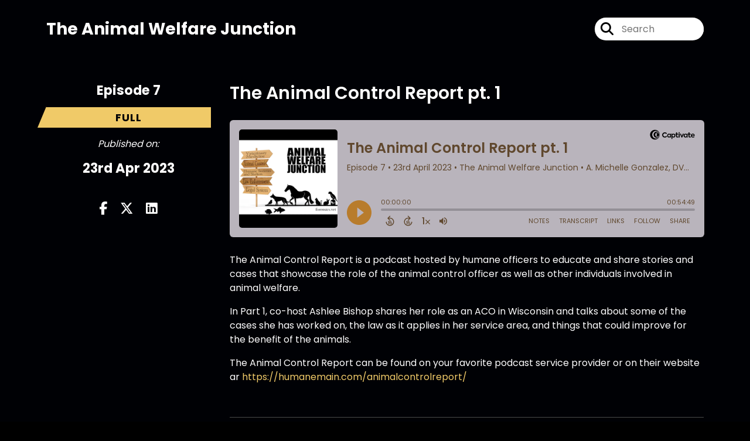

--- FILE ---
content_type: text/html; charset=UTF-8
request_url: https://animal-welfare-junction.captivate.fm/episode/the-animal-control-report-pt-1
body_size: 220666
content:
<!doctype html>
<html lang="en">

<head>
    <meta charset="utf-8">
<meta name="viewport" content="width=device-width, initial-scale=1, shrink-to-fit=no">
<link rel='icon' href='favicon.ico' type='image/x-icon' sizes="32x32">
<link rel="icon" type="image/png" sizes="32x32" href="favicon-32x32.png">
<link rel="icon" type="image/png" sizes="16x16" href="favicon-16x16.png">
<link rel="mask-icon" href="safari-pinned-tab.svg"
    color="#f0ca68">
<meta name="msapplication-TileColor" content="#da532c">
<meta name="theme-color" content="#ffffff">

    <link rel="apple-touch-icon" sizes="400x400" href="https://animal-welfare-junction.captivate.fm/images/small-artwork.jpg">

    <link rel="alternate" type="application/rss+xml" title="RSS Feed for The Animal Welfare Junction"
        href="https://feeds.captivate.fm/animal-welfare-junction/" />

<link rel="stylesheet" href="/css/app.css?id=9d260e5c22396c010980">
<script src="https://code.jquery.com/jquery-3.5.1.min.js"
    integrity="sha256-9/aliU8dGd2tb6OSsuzixeV4y/faTqgFtohetphbbj0=" crossorigin="anonymous"></script>

<script src="https://assets.captivate.fm/player/api.min.js"></script>
<script type="text/javascript" src="/js/sizing.js?v=1.1"></script>
<script type="text/javascript" src="/js/captivate-sites.js?id=823717fcf689ad13a9b0"></script>

<meta property="og:locale" content="en_US" />
<meta property="og:type" content="website" />
<meta property="og:title" content="Ep. 7 The Animal Control Report, pt. 1 - The Animal Welfare Junction">
<meta property="og:description" content="Ashlee Bishop, co-host of The Animal Control Report podcast, joins us to discuss her role as a humane officer in Wisconsin.">
<meta name="description" content="Ashlee Bishop, co-host of The Animal Control Report podcast, joins us to discuss her role as a humane officer in Wisconsin.">
            <meta property="og:image" content="https://artwork.captivate.fm/203ba3f3-56ea-45f4-a2a2-06f3a1f37a6a/3z1aPcJwauDclixBMmupMAmA-facebook.png?1769016836">
        <meta property="og:image:secure_url" content="https://artwork.captivate.fm/203ba3f3-56ea-45f4-a2a2-06f3a1f37a6a/3z1aPcJwauDclixBMmupMAmA-facebook.png?1769016836">
    <meta property="og:url"
    content="https://animal-welfare-junction.captivate.fm/episode/the-animal-control-report-pt-1">
<meta property="og:image:width" content="1200" />
<meta property="og:image:height" content="628" />

<meta name="twitter:title" content="Ep. 7 The Animal Control Report, pt. 1 - The Animal Welfare Junction">
<meta name="twitter:description" content="Ashlee Bishop, co-host of The Animal Control Report podcast, joins us to discuss her role as a humane officer in Wisconsin.">
<meta name="twitter:card" content="summary_large_image">

    <meta property="og:audio" content="https://podcasts.captivate.fm/media/219e8529-508d-4806-8b7d-12cdae09b730/original-converted.mp3">
    <meta property="og:audio:type" content="audio/mpeg">


            <meta name="twitter:image" content="https://artwork.captivate.fm/203ba3f3-56ea-45f4-a2a2-06f3a1f37a6a/3z1aPcJwauDclixBMmupMAmA-facebook.png?1769016836">
    









<title>Ep. 7 The Animal Control Report, pt. 1 - The Animal Welfare Junction</title>

<style type="text/css">
    
    
    a {
        color: #f0ca68;
    }

    .about-info a {
        color: #f0ca68
    }

    a.about-support {
        border: 2px solid #f0ca68;
    }

    a.about-support:hover {
        text-decoration: none;
        color: #000000 !important;
        background: #f0ca68;
    }

    .episode-type,
    .episode-type-pill,
    .episode-number-block {
        background: #f0ca68;
        color: #000105;
    }

    .episode-type:before {
        border-color: transparent #f0ca68 transparent transparent;
    }

    .header {
        background: #000105;
        color: #FFFFFF;
    }

    .header a,
    .text-logo {
        color: #FFFFFF;
    }

    .site-three .header,
    .site-three .footer {
        background: #000105;
    }

    .site-three .search-box:focus-within label i {
        color: #000105 !important;
    }

    .footer {
        background: #000105;
        color: #FFFFFF;
    }

    .footer a,
    .footer .copyright,
    .powered-by {
        color: #FFFFFF;
    }

    .footer a:hover,
    .footer a:hover .footer-logo path {
        text-decoration: none;
        fill: #f0ca68 !important;
    }

    .footer-logo path {
        fill: #FFFFFF !important;
    }

    .body-contrast-color-title {
        color: #FFFFFF !important;
    }


    .social-links a:hover {
        color: #f0ca68;
    }

    .page-social-links a:hover {
        color: #FFFFFF;
        opacity: 0.7;
    }

    .content {
        background: #000105;
        color: #FFFFFF;
    }

    .episode-title a {
        color: #FFFFFF;
    }

    .episode-title a:hover {
        text-decoration: none;
        color: #f0ca68;
    }

    .follow-this-podcast {
        background: #000108;
        color: #f0ca68;
    }


    .email-optin-container {
        background: #000107;
        color: #FFFFFF;
    }

    .email-optin-container .font-highlight-color {
        color: #f0ca68;
    }

    .reset-form p,
    .reset-form label {
        color: #FFFFFF;
    }

    body .reset-form a {
        color: #f0ca68;
    }

    body .reset-form input[type=submit],
    body .reset-form input[type=button],
    body .reset-form button {
        border: 1px solid #FFFFFF;
        color: #FFFFFF;
    }

    body.site-network .reset-form p *,
    body.site-network .small-button,
    body.site-network .small-button .visit-website,
    body.site-network .user-info,
    body.site-network .user-info .small-social-links a,
    body.site-network .current-show .show-episode-info {
        color: #FFFFFF !important;
    }

    body.site-network .reset-form p a {
        color: #f0ca68 !important;
    }


    @media  only screen and (min-width: 576px) {
        .follow-this-podcast-channels a {
            color: #f0ca68;
            border: 2px solid #f0ca68;
        }

        .site-two .follow-this-podcast-channels a {
            color: #FFFFFF;
            border: 2px solid #FFFFFF;
        }
    }

    @media  only screen and (max-width: 992px) {

        .episode-info,
        .episode-meta {
            color: #f0ca68;
        }
    }

    .about {
        background: #000109;
        color: #FFFFFF
    }

    .about h4 {
        color: #f0ca68
    }


    .about .small-social-links a {
        color: #f0ca68
    }

    .episode .episode-link,
    .btn.btn-submit {
        color: #FFFFFF !important;
        border: 1px solid #FFFFFF !important;
    }

    .site-two .tip-section,
    .site-one .tip-section {
        background: #000107;
        color: #FFFFFF
    }

    .site-two .tip-section .tip-shadow:after,
    .site-one .tip-section .tip-shadow:after {
        background: linear-gradient(180deg, rgba(18, 37, 58, 0) 0%, #000107 100%);
    }

    .site-three .tip-section .tip-shadow:after {
        background: linear-gradient(180deg, rgba(18, 37, 58, 0) 0%, #000105 100%);
    }

    .tip:before {
        background: #f0ca68 !important;
        opacity: 5%;
    }

    .optin a {
        color: #f0ca68 !important;
    }

    .tip-section a.tip-button,
    .dollar-icon {
        color: #f0ca68 !important;
    }

    .tip-section a.tip-button:hover,
    .tip .name,
    .tip .tip-info .tip-amount {
        background: #f0ca68 !important;
        color: #000000 !important;
    }


    .optin a:hover {
        color: #f0ca68 !important;
    }

    .site-three .optin-titles {
        color: #FFFFFF !important;
    }

    .site-network .optin-title {
        color: #f0ca68;
    }

    .grey-or-white {
        color: #FFFFFF !important;
    }


    body.site-network .reset-form input[type=submit],
    body.site-network .reset-form input[type=button],
    body.site-network .reset-form button {
        background-color: #f0ca68 !important;
        color: white;
        border: none !important;
    }

    body.site-network .reset-form input[type=submit]:hover,
    body.site-network .reset-form input[type=button]:hover,
    body.site-network .reset-form button:hover {
        color: white !important;
        opacity: 0.7;
    }

    .btn.btn-submit {
        background: #000105 !important;
    }

    .episode .episode-link:hover,
    .btn.btn-submit:hover {
        color: #000105 !important;
        background: #FFFFFF !important;
    }

    .episode-sharing a {
        color: #FFFFFF !important;
    }

    .episode-sharing a:hover {
        color: #f0ca68 !important;
    }

    .pagination .page-link {
        background: none;
        color: #f0ca68;
        border: 2px solid #f0ca68;
    }

    .pagination .page-link:hover,
    .pagination .page-item.disabled .page-link {
        background: #f0ca68;
        color: #000105 !important;
        border: 2px solid #f0ca68;
    }

    .episode-transcripts {
        border: 1px solid #4a4a4a !important
    }

    .border-bottom {
        border-bottom: 1px solid #4a4a4a !important;
    }

    .border-left {
        border-left: 1px solid #4a4a4a !important;
    }

    .bordered:before,
    .spacer:before {
        border-top: 1px solid #4a4a4a !important;
        border-right: 1px solid #4a4a4a !important;
    }

    .bordered:after,
    .spacer:after {
        border-top: 1px solid #4a4a4a !important;
        border-left: 1px solid #4a4a4a !important;
    }

    .show-notes a,
    a.podchaser-info:hover span,
    .episode-browser a {
        color: #f0ca68 !important;
        text-decoration: none;
    }

    .about-info a:hover,
    .show-notes a:hover,
    .episode-browser a:hover,
    a.cp-timestamp:hover {
        text-decoration: underline;
    }

    a.cp-timestamp {
        color: #f0ca68 !important;
        text-decoration: none;
        font-weight: bold;
    }

    .about-team-title {
        border-top: 1px solid #000105 !important;
    }

    .small-social-links a {
        color: #FFFFFF
    }

    .small-social-links a:hover {
        color: #f0ca68 !important;
    }

    .color-border {
        background: #f0ca68;
    }

    .current-show.odd {
        background: #4a4a4a;
    }

    .site-network {
        background: #000105;
    }

    .start-listening {
        background: #f0ca68
    }

    .start-listening:hover {
        background: #f0ca68B0
    }

    .section-title {
        color: #f0ca68;
    }

    .show-info a {
        background: #f0ca68;
        color: #000105
    }

    /* NOTE(pierre): If you want to change these, also change them in app css */
    .show-container:hover {
        box-shadow: 0 0.1875rem 1.5rem #f0ca6840;
    }


    .font-highlight-color {
        color: #f0ca68;
    }

    .follow-this-podcast-channels.site-links>a.show-custom-directories-container>.show-custom-directories>i {
        color: #f0ca68;
    }

    .btn-outline-captivate {
        transition: all 0.15s ease-in-out;
        color: #f0ca68;
        border-color: #f0ca68;
    }

    .btn-outline-captivate:hover {
        color: #000000;
        background-color: #f0ca68;
    }

    .btn-outline-captivate:hover g.st1 {
        fill: #000000;
    }

    </style>
</head>

<body class="site-one">

    <header class="header ">
    <div class="container">
        <div class="row align-items-center">
            <div class="col-sm-5">
                                    <h3 class="text-logo">The Animal Welfare Junction</h3>
                            </div>
            <div class="col-sm-7 text-sm-right">
                
                                    <div class="social-links page-social-links">
                        
                    </div>
                
                                    <form class="search-box ml-sm-3" action="/search" method="POST">
                        <input type="hidden" name="_token" value="oygP0XruglJtoSqsLzLyBrydxVu6fUP0oQFaHOcx">                        <label for="search"><i class="fas fa-search"></i></label>
                        <input name="query" id="search" type="search" placeholder="Search" class="search-input">
                    </form>
                
                


            </div>
        </div>
    </div>
</header>

    
        <div id="showEpisodes"
    class="content pt-5 pb-5 no-hero single-episode "">

    <div class="container">

        <div class="row mt-lg-5 mb-3 row-eq-height border-bottom no-gutters episode">

            <div class="col-lg-3">
                <div class="episode-info">
                                            <h4>Episode 7</h4>
                                        <div class="episode-type mt-3">full</div>
                </div>
                <div class="episode-meta pt-lg-3 pb-sm-2 pb-lg-5">
                    <div class="mb-3 published-on"><i>Published on:</i></div>
                    <h4 class="publish-date">23rd Apr 2023</h4>
                    
                </div>

                <!-- Facebook -->
                <script type="text/javascript">
                    jQuery(document).ready(function($) {
                        jQuery(document).on('click', '.facebook-share', function(e) {
                            var fbpopup = window.open(
                                "https://www.facebook.com/sharer/sharer.php?u=https://animal-welfare-junction.captivate.fm/episode/the-animal-control-report-pt-1&title=The Animal Control Report pt. 1&caption=The Animal Control Report pt. 1",
                                "pop", "width=600, height=400, scrollbars=no");
                            return false;
                        });
                    });
                </script>
                <!-- /Facebook -->

                <div class="episode-sharing d-none d-lg-block">
                    <a class="facebook-share pr-3" href="javascript:void(0);">
                        <i class="fab fa-facebook-f"></i>
                    </a>
                    <a target="_blank" class="twitter-share pr-3"
                        href="https://x.com/intent/post?url=https://animal-welfare-junction.captivate.fm/episode/the-animal-control-report-pt-1/&amp;text=The Animal Control Report pt. 1">
                        <i class="fab fa-x-twitter"></i>
                    </a>
                    <a target="_blank" class="linkedin-share"
                        href="https://www.linkedin.com/shareArticle?mini=true&amp;url=https://animal-welfare-junction.captivate.fm/episode/the-animal-control-report-pt-1/&amp;title=The Animal Control Report pt. 1&amp;summary=">
                        <i class="fab fa-linkedin"></i>
                    </a>
                </div>
            </div>

            <div class="col-lg-9">
                <article class="pb-4 pl-lg-5">
                    <header>
                        <h1 class="episode-title">The Animal Control Report pt. 1</h1>
                    </header>
                    <section>

                        <iframe class="captivate-sharer" allow="autoplay"
                            style="width: 100%; height: 200px; border-radius: 6px;" frameborder="no" scrolling="no"
                            allow="clipboard-write"
                            src="https://player.captivate.fm/episode/5d990f09-7bb5-446e-a6d2-1f8d22ec632d"></iframe>


                        
                        <div
                            class="show-notes display  border-bottom transcripts-below ">
                            <p>The Animal Control Report is a podcast hosted by humane officers to educate and share stories and cases that showcase the role of the animal control officer as well as other individuals involved in animal welfare.</p><p>In Part 1, co-host Ashlee Bishop shares her role as an ACO in Wisconsin and talks about some of the cases she has worked on, the law as it applies in her service area, and things that could improve for the benefit of the animals.</p><p>The Animal Control Report can be found on your favorite podcast service provider or on their website ar <a href="https://humanemain.com/animalcontrolreport/" rel="noopener noreferrer" target="_blank">https://humanemain.com/animalcontrolreport/</a></p>
                        </div>

                                                    <h5 class="transcript-title">Transcript</h5>

                            <div class="episode-transcripts">
                                <cite>Dr G:</cite>
<time> <a href='javascript: void(0);' class='cp-timestamp' data-timestamp='00:00:30'>00:00:30</a></time>
<p>Welcome to the Animal Welfare Junction.</p>
<p></p>
<cite>Dr G:</cite>
<time> <a href='javascript: void(0);' class='cp-timestamp' data-timestamp='00:00:32'>00:00:32</a></time>
<p>This is your host, Dr.</p>
<p></p>
<cite>Dr G:</cite>
<time> <a href='javascript: void(0);' class='cp-timestamp' data-timestamp='00:00:33'>00:00:33</a></time>
<p>G, and our music is produced and written by Mike Sullivan.</p>
<p></p>
<cite>Dr G:</cite>
<time> <a href='javascript: void(0);' class='cp-timestamp' data-timestamp='00:00:37'>00:00:37</a></time>
<p>Today we have a special guest.</p>
<p></p>
<cite>Dr G:</cite>
<time> <a href='javascript: void(0);' class='cp-timestamp' data-timestamp='00:00:39'>00:00:39</a></time>
<p>We have Ashley Bishop from the podcast Animal Control Report.</p>
<p></p>
<cite>Dr G:</cite>
<time> <a href='javascript: void(0);' class='cp-timestamp' data-timestamp='00:00:43'>00:00:43</a></time>
<p>Welcome, Ashley.</p>
<p></p>
<cite>Dr G:</cite>
<time> <a href='javascript: void(0);' class='cp-timestamp' data-timestamp='00:00:44'>00:00:44</a></time>
<p>Thank you so much for having me.</p>
<p></p>
<cite>Dr G:</cite>
<time> <a href='javascript: void(0);' class='cp-timestamp' data-timestamp='00:00:47'>00:00:47</a></time>
<p>So I'm really excited about having you and, , this is part</p>
<p></p>
<cite>Dr G:</cite>
<time> <a href='javascript: void(0);' class='cp-timestamp' data-timestamp='00:00:51'>00:00:51</a></time>
<p>one of a two-part episode.</p>
<p></p>
<cite>Dr G:</cite>
<time> <a href='javascript: void(0);' class='cp-timestamp' data-timestamp='00:00:52'>00:00:52</a></time>
<p>Part two is gonna be your co-host, Dan Edinger.</p>
<p></p>
<cite>Dr G:</cite>
<time> <a href='javascript: void(0);' class='cp-timestamp' data-timestamp='00:00:55'>00:00:55</a></time>
<p>. How about you tell us about yourself, kind of the path that</p>
<p></p>
<cite>Dr G:</cite>
<time> <a href='javascript: void(0);' class='cp-timestamp' data-timestamp='00:00:59'>00:00:59</a></time>
<p>brought you to where you're at.</p>
<p></p>
<cite>Ashlee Bishop:</cite>
<time> <a href='javascript: void(0);' class='cp-timestamp' data-timestamp='00:01:00'>00:01:00</a></time>
<p>Sure.</p>
<p></p>
<cite>Ashlee Bishop:</cite>
<time> <a href='javascript: void(0);' class='cp-timestamp' data-timestamp='00:01:01'>00:01:01</a></time>
<p>Um, it started way, way back when, um, I started with our local Humane Society</p>
<p></p>
<cite>Ashlee Bishop:</cite>
<time> <a href='javascript: void(0);' class='cp-timestamp' data-timestamp='00:01:09'>00:01:09</a></time>
<p>at the age of 13 volunteering, and I did everything from kennel tech to adoptions.</p>
<p></p>
<cite>Ashlee Bishop:</cite>
<time> <a href='javascript: void(0);' class='cp-timestamp' data-timestamp='00:01:17'>00:01:17</a></time>
<p>You name it, I did it.</p>
<p></p>
<cite>Ashlee Bishop:</cite>
<time> <a href='javascript: void(0);' class='cp-timestamp' data-timestamp='00:01:19'>00:01:19</a></time>
<p>And at the age of 18, um, we had just gotten humane officers through</p>
<p></p>
<cite>Ashlee Bishop:</cite>
<time> <a href='javascript: void(0);' class='cp-timestamp' data-timestamp='00:01:26'>00:01:26</a></time>
<p>our Humane Society at that time.</p>
<p></p>
<cite>Ashlee Bishop:</cite>
<time> <a href='javascript: void(0);' class='cp-timestamp' data-timestamp='00:01:29'>00:01:29</a></time>
<p>They got to go out on a call and it was, it was a mess.</p>
<p></p>
<cite>Ashlee Bishop:</cite>
<time> <a href='javascript: void(0);' class='cp-timestamp' data-timestamp='00:01:33'>00:01:33</a></time>
<p>It was.</p>
<p></p>
<cite>Ashlee Bishop:</cite>
<time> <a href='javascript: void(0);' class='cp-timestamp' data-timestamp='00:01:35'>00:01:35</a></time>
<p>80 dogs on 80 acres of land.</p>
<p></p>
<cite>Ashlee Bishop:</cite>
<time> <a href='javascript: void(0);' class='cp-timestamp' data-timestamp='00:01:38'>00:01:38</a></time>
<p>They were trying to catch 'em.</p>
<p></p>
<cite>Ashlee Bishop:</cite>
<time> <a href='javascript: void(0);' class='cp-timestamp' data-timestamp='00:01:39'>00:01:39</a></time>
<p>The dogs were basically feral.</p>
<p></p>
<cite>Ashlee Bishop:</cite>
<time> <a href='javascript: void(0);' class='cp-timestamp' data-timestamp='00:01:41'>00:01:41</a></time>
<p>The owner was living out of her car.</p>
<p></p>
<cite>Ashlee Bishop:</cite>
<time> <a href='javascript: void(0);' class='cp-timestamp' data-timestamp='00:01:44'>00:01:44</a></time>
<p>The weeds, I kid you not two feet above our heads.</p>
<p></p>
<cite>Ashlee Bishop:</cite>
<time> <a href='javascript: void(0);' class='cp-timestamp' data-timestamp='00:01:47'>00:01:47</a></time>
<p>It was a complete jungle out there.</p>
<p></p>
<cite>Ashlee Bishop:</cite>
<time> <a href='javascript: void(0);' class='cp-timestamp' data-timestamp='00:01:50'>00:01:50</a></time>
<p>Um, so after we worked a full shift at the Humane Society, we all went</p>
<p></p>
<cite>Ashlee Bishop:</cite>
<time> <a href='javascript: void(0);' class='cp-timestamp' data-timestamp='00:01:56'>00:01:56</a></time>
<p>out and we all had to try to round up as many of the dogs as we could.</p>
<p></p>
<cite>Ashlee Bishop:</cite>
<time> <a href='javascript: void(0);' class='cp-timestamp' data-timestamp='00:02:00'>00:02:00</a></time>
<p>And that was just kinda.</p>
<p></p>
<cite>Ashlee Bishop:</cite>
<time> <a href='javascript: void(0);' class='cp-timestamp' data-timestamp='00:02:04'>00:02:04</a></time>
<p>That was the point where I was like, Nope, I want to go from just</p>
<p></p>
<cite>Ashlee Bishop:</cite>
<time> <a href='javascript: void(0);' class='cp-timestamp' data-timestamp='00:02:08'>00:02:08</a></time>
<p>doing law enforcement, which was an interest of mine to, I wanna</p>
<p></p>
<cite>Ashlee Bishop:</cite>
<time> <a href='javascript: void(0);' class='cp-timestamp' data-timestamp='00:02:12'>00:02:12</a></time>
<p>go into being a humane officer.</p>
<p></p>
<cite>Ashlee Bishop:</cite>
<time> <a href='javascript: void(0);' class='cp-timestamp' data-timestamp='00:02:14'>00:02:14</a></time>
<p>Um, however, Watching the way that they had to operate, um, get a</p>
<p></p>
<cite>Ashlee Bishop:</cite>
<time> <a href='javascript: void(0);' class='cp-timestamp' data-timestamp='00:02:20'>00:02:20</a></time>
<p>veterinarian out on scene and then they had to have the Sheriff's Department</p>
<p></p>
<cite>Ashlee Bishop:</cite>
<time> <a href='javascript: void(0);' class='cp-timestamp' data-timestamp='00:02:25'>00:02:25</a></time>
<p>out with them cuz they weren't deputized, they weren't working with</p>
<p></p>
<cite>Ashlee Bishop:</cite>
<time> <a href='javascript: void(0);' class='cp-timestamp' data-timestamp='00:02:28'>00:02:28</a></time>
<p>the sheriff's department, they were just with our local Humane Society.</p>
<p></p>
<cite>Ashlee Bishop:</cite>
<time> <a href='javascript: void(0);' class='cp-timestamp' data-timestamp='00:02:32'>00:02:32</a></time>
<p>Um, I decided I wanted to go a different route and I eventually</p>
<p></p>
<cite>Ashlee Bishop:</cite>
<time> <a href='javascript: void(0);' class='cp-timestamp' data-timestamp='00:02:37'>00:02:37</a></time>
<p>went and got my vet tech degree.</p>
<p></p>
<cite>Ashlee Bishop:</cite>
<time> <a href='javascript: void(0);' class='cp-timestamp' data-timestamp='00:02:39'>00:02:39</a></time>
<p>So I'm a certified veterinary technician as well.</p>
<p></p>
<cite>Ashlee Bishop:</cite>
<time> <a href='javascript: void(0);' class='cp-timestamp' data-timestamp='00:02:43'>00:02:43</a></time>
<p>And then, I actually, I graduated with my vet tech degree in January.</p>
<p></p>
<cite>Ashlee Bishop:</cite>
<time> <a href='javascript: void(0);' class='cp-timestamp' data-timestamp='00:02:51'>00:02:51</a></time>
<p>Applied for the brand new humane officer position, um, that they had</p>
<p></p>
<cite>Ashlee Bishop:</cite>
<time> <a href='javascript: void(0);' class='cp-timestamp' data-timestamp='00:02:57'>00:02:57</a></time>
<p>really pushed forward because of a really nasty case they had in my area.</p>
<p></p>
<cite>Ashlee Bishop:</cite>
<time> <a href='javascript: void(0);' class='cp-timestamp' data-timestamp='00:03:03'>00:03:03</a></time>
<p>And by July I was the hu brand new first and only humane officer in my area.</p>
<p></p>
<cite>Ashlee Bishop:</cite>
<time> <a href='javascript: void(0);' class='cp-timestamp' data-timestamp='00:03:11'>00:03:11</a></time>
<p>And I've been doing it for 10 years now.</p>
<p></p>
<cite>Dr G:</cite>
<time> <a href='javascript: void(0);' class='cp-timestamp' data-timestamp='00:03:15'>00:03:15</a></time>
<p>Awesome.</p>
<p></p>
<cite>Dr G:</cite>
<time> <a href='javascript: void(0);' class='cp-timestamp' data-timestamp='00:03:15'>00:03:15</a></time>
<p>And where is it that you are based out of?</p>
<p></p>
<cite>Ashlee Bishop:</cite>
<time> <a href='javascript: void(0);' class='cp-timestamp' data-timestamp='00:03:18'>00:03:18</a></time>
<p>I'm in central Wisconsin.</p>
<p></p>
<cite>Ashlee Bishop:</cite>
<time> <a href='javascript: void(0);' class='cp-timestamp' data-timestamp='00:03:19'>00:03:19</a></time>
<p>I cover four different jurisdictions.</p>
<p></p>
<cite>Ashlee Bishop:</cite>
<time> <a href='javascript: void(0);' class='cp-timestamp' data-timestamp='00:03:22'>00:03:22</a></time>
<p>Um, I'm primarily in one city, and then they kind of contract</p>
<p></p>
<cite>Ashlee Bishop:</cite>
<time> <a href='javascript: void(0);' class='cp-timestamp' data-timestamp='00:03:25'>00:03:25</a></time>
<p>me out for the other three.</p>
<p></p>
<cite>Ashlee Bishop:</cite>
<time> <a href='javascript: void(0);' class='cp-timestamp' data-timestamp='00:03:28'>00:03:28</a></time>
<p>Okay.</p>
<p></p>
<cite>Dr G:</cite>
<time> <a href='javascript: void(0);' class='cp-timestamp' data-timestamp='00:03:29'>00:03:29</a></time>
<p>So being a technician has to be super useful, right?</p>
<p></p>
<cite>Dr G:</cite>
<time> <a href='javascript: void(0);' class='cp-timestamp' data-timestamp='00:03:33'>00:03:33</a></time>
<p>Oh, because you're gonna be able to understand stuff.</p>
<p></p>
<cite>Dr G:</cite>
<time> <a href='javascript: void(0);' class='cp-timestamp' data-timestamp='00:03:36'>00:03:36</a></time>
<p>How has being a technician helped you in, in help with some of the</p>
<p></p>
<cite>Dr G:</cite>
<time> <a href='javascript: void(0);' class='cp-timestamp' data-timestamp='00:03:40'>00:03:40</a></time>
<p>cases that you have worked with?</p>
<p></p>
<cite>Ashlee Bishop:</cite>
<time> <a href='javascript: void(0);' class='cp-timestamp' data-timestamp='00:03:42'>00:03:42</a></time>
<p>Um, it has made being able to observe things a whole lot easier.</p>
<p></p>
<cite>Ashlee Bishop:</cite>
<time> <a href='javascript: void(0);' class='cp-timestamp' data-timestamp='00:03:48'>00:03:48</a></time>
<p>Um, One story I love to tell is I had a dog that was kicked down a</p>
<p></p>
<cite>Ashlee Bishop:</cite>
<time> <a href='javascript: void(0);' class='cp-timestamp' data-timestamp='00:03:55'>00:03:55</a></time>
<p>flight of stairs and he was limping, he was whining, he was, um, and this</p>
<p></p>
<cite>Ashlee Bishop:</cite>
<time> <a href='javascript: void(0);' class='cp-timestamp' data-timestamp='00:04:01'>00:04:01</a></time>
<p>was several days after the incident.</p>
<p></p>
<cite>Ashlee Bishop:</cite>
<time> <a href='javascript: void(0);' class='cp-timestamp' data-timestamp='00:04:04'>00:04:04</a></time>
<p>Um, he was still exhibiting the symptoms and I charged the person</p>
<p></p>
<cite>Ashlee Bishop:</cite>
<time> <a href='javascript: void(0);' class='cp-timestamp' data-timestamp='00:04:10'>00:04:10</a></time>
<p>criminally weeks go by and we had.</p>
<p></p>
<cite>Ashlee Bishop:</cite>
<time> <a href='javascript: void(0);' class='cp-timestamp' data-timestamp='00:04:15'>00:04:15</a></time>
<p>Pretrial hearing, and I got called up to give my testimony and I tell 'em</p>
<p></p>
<cite>Ashlee Bishop:</cite>
<time> <a href='javascript: void(0);' class='cp-timestamp' data-timestamp='00:04:22'>00:04:22</a></time>
<p>what I had to say and get cross-examined by the defense and they said, well,</p>
<p></p>
<cite>Ashlee Bishop:</cite>
<time> <a href='javascript: void(0);' class='cp-timestamp' data-timestamp='00:04:29'>00:04:29</a></time>
<p>what gives you the authority to say that the animal was in pain?</p>
<p></p>
<cite>Ashlee Bishop:</cite>
<time> <a href='javascript: void(0);' class='cp-timestamp' data-timestamp='00:04:35'>00:04:35</a></time>
<p>And I looked at her and I said, well, I am a certified veterinary technic.</p>
<p></p>
<cite>Ashlee Bishop:</cite>
<time> <a href='javascript: void(0);' class='cp-timestamp' data-timestamp='00:04:40'>00:04:40</a></time>
<p>She looked at the judge and goes, no further questions.</p>
<p></p>
<cite>Ashlee Bishop:</cite>
<time> <a href='javascript: void(0);' class='cp-timestamp' data-timestamp='00:04:43'>00:04:43</a></time>
<p>And that was it, like, absolutely no clue.</p>
<p></p>
<cite>Ashlee Bishop:</cite>
<time> <a href='javascript: void(0);' class='cp-timestamp' data-timestamp='00:04:48'>00:04:48</a></time>
<p>Um, and it actually recently helped me too with a case where I had,</p>
<p></p>
<cite>Ashlee Bishop:</cite>
<time> <a href='javascript: void(0);' class='cp-timestamp' data-timestamp='00:04:53'>00:04:53</a></time>
<p>uh, three dogs that were involved with a domestic situation as well.</p>
<p></p>
<cite>Ashlee Bishop:</cite>
<time> <a href='javascript: void(0);' class='cp-timestamp' data-timestamp='00:04:59'>00:04:59</a></time>
<p>And um, they had some pretty extensive injuries, but because.</p>
<p></p>
<cite>Ashlee Bishop:</cite>
<time> <a href='javascript: void(0);' class='cp-timestamp' data-timestamp='00:05:05'>00:05:05</a></time>
<p>Part of it too, because I couldn't have decent photographs.</p>
<p></p>
<cite>Ashlee Bishop:</cite>
<time> <a href='javascript: void(0);' class='cp-timestamp' data-timestamp='00:05:08'>00:05:08</a></time>
<p>It's really hard to photograph the sclera of a dog's eye when they're</p>
<p></p>
<cite>Ashlee Bishop:</cite>
<time> <a href='javascript: void(0);' class='cp-timestamp' data-timestamp='00:05:13'>00:05:13</a></time>
<p>moving right and by yourself.</p>
<p></p>
<cite>Ashlee Bishop:</cite>
<time> <a href='javascript: void(0);' class='cp-timestamp' data-timestamp='00:05:17'>00:05:17</a></time>
<p>Um, so I didn't have good evidence of that, but because I have my, my</p>
<p></p>
<cite>Ashlee Bishop:</cite>
<time> <a href='javascript: void(0);' class='cp-timestamp' data-timestamp='00:05:23'>00:05:23</a></time>
<p>background, the judge was willing to accept that its testimony</p>
<p></p>
<cite>Ashlee Bishop:</cite>
<time> <a href='javascript: void(0);' class='cp-timestamp' data-timestamp='00:05:26'>00:05:26</a></time>
<p>and not need the photographs.</p>
<p></p>
<cite>Dr G:</cite>
<time> <a href='javascript: void(0);' class='cp-timestamp' data-timestamp='00:05:29'>00:05:29</a></time>
<p>Excellent.</p>
<p></p>
<cite>Dr G:</cite>
<time> <a href='javascript: void(0);' class='cp-timestamp' data-timestamp='00:05:29'>00:05:29</a></time>
<p>Yeah, cuz I think that's something that like veterinarians and</p>
<p></p>
<cite>Dr G:</cite>
<time> <a href='javascript: void(0);' class='cp-timestamp' data-timestamp='00:05:33'>00:05:33</a></time>
<p>technicians forget about the, the importance of having both photographs</p>
<p></p>
<cite>Dr G:</cite>
<time> <a href='javascript: void(0);' class='cp-timestamp' data-timestamp='00:05:37'>00:05:37</a></time>
<p>and a good written medical log.</p>
<p></p>
<cite>Dr G:</cite>
<time> <a href='javascript: void(0);' class='cp-timestamp' data-timestamp='00:05:39'>00:05:39</a></time>
<p>Right?</p>
<p></p>
<cite>Dr G:</cite>
<time> <a href='javascript: void(0);' class='cp-timestamp' data-timestamp='00:05:40'>00:05:40</a></time>
<p>Like, yeah.</p>
<p></p>
<cite>Dr G:</cite>
<time> <a href='javascript: void(0);' class='cp-timestamp' data-timestamp='00:05:40'>00:05:40</a></time>
<p>Not everything.</p>
<p></p>
<cite>Dr G:</cite>
<time> <a href='javascript: void(0);' class='cp-timestamp' data-timestamp='00:05:42'>00:05:42</a></time>
<p>One of the things that I have found the.</p>
<p></p>
<cite>Dr G:</cite>
<time> <a href='javascript: void(0);' class='cp-timestamp' data-timestamp='00:05:44'>00:05:44</a></time>
<p>The hardest to photograph is like problems inside of the ear will be</p>
<p></p>
<cite>Dr G:</cite>
<time> <a href='javascript: void(0);' class='cp-timestamp' data-timestamp='00:05:48'>00:05:48</a></time>
<p>examining a dog with, like I do.</p>
<p></p>
<cite>Dr G:</cite>
<time> <a href='javascript: void(0);' class='cp-timestamp' data-timestamp='00:05:50'>00:05:50</a></time>
<p>I've worked hoarding cases in large scale volume cases, so dogs will have</p>
<p></p>
<cite>Dr G:</cite>
<time> <a href='javascript: void(0);' class='cp-timestamp' data-timestamp='00:05:55'>00:05:55</a></time>
<p>really horrible ear problems and you try to take pictures and you spend</p>
<p></p>
<cite>Dr G:</cite>
<time> <a href='javascript: void(0);' class='cp-timestamp' data-timestamp='00:05:59'>00:05:59</a></time>
<p>15, 20 pictures and you get nothing.</p>
<p></p>
<cite>Dr G:</cite>
<time> <a href='javascript: void(0);' class='cp-timestamp' data-timestamp='00:06:02'>00:06:02</a></time>
<p>Sure.</p>
<p></p>
<cite>Dr G:</cite>
<time> <a href='javascript: void(0);' class='cp-timestamp' data-timestamp='00:06:02'>00:06:02</a></time>
<p>So the importance of having that written information about</p>
<p></p>
<cite>Dr G:</cite>
<time> <a href='javascript: void(0);' class='cp-timestamp' data-timestamp='00:06:07'>00:06:07</a></time>
<p>how bad things look like.</p>
<p></p>
<cite>Ashlee Bishop:</cite>
<time> <a href='javascript: void(0);' class='cp-timestamp' data-timestamp='00:06:09'>00:06:09</a></time>
<p>And smell.</p>
<p></p>
<cite>Ashlee Bishop:</cite>
<time> <a href='javascript: void(0);' class='cp-timestamp' data-timestamp='00:06:10'>00:06:10</a></time>
<p>So how ha</p>
<p></p>
<cite>Dr G:</cite>
<time> <a href='javascript: void(0);' class='cp-timestamp' data-timestamp='00:06:11'>00:06:11</a></time>
<p>Yeah.</p>
<p></p>
<cite>Dr G:</cite>
<time> <a href='javascript: void(0);' class='cp-timestamp' data-timestamp='00:06:12'>00:06:12</a></time>
<p>Right.</p>
<p></p>
<cite>Dr G:</cite>
<time> <a href='javascript: void(0);' class='cp-timestamp' data-timestamp='00:06:12'>00:06:12</a></time>
<p>Yeah, exactly.</p>
<p></p>
<cite>Dr G:</cite>
<time> <a href='javascript: void(0);' class='cp-timestamp' data-timestamp='00:06:13'>00:06:13</a></time>
<p>Like things that you cannot capture in a picture.</p>
<p></p>
<cite>Dr G:</cite>
<time> <a href='javascript: void(0);' class='cp-timestamp' data-timestamp='00:06:15'>00:06:15</a></time>
<p>Right.</p>
<p></p>
<cite>Dr G:</cite>
<time> <a href='javascript: void(0);' class='cp-timestamp' data-timestamp='00:06:16'>00:06:16</a></time>
<p>If you wanted to.</p>
<p></p>
<cite>Dr G:</cite>
<time> <a href='javascript: void(0);' class='cp-timestamp' data-timestamp='00:06:17'>00:06:17</a></time>
<p>So what kinda, what kinda cases do you see in your area most frequently?</p>
<p></p>
<cite>Ashlee Bishop:</cite>
<time> <a href='javascript: void(0);' class='cp-timestamp' data-timestamp='00:06:23'>00:06:23</a></time>
<p>Um, I mean, we've had everything from a hoarding case of</p>
<p></p>
<cite>Ashlee Bishop:</cite>
<time> <a href='javascript: void(0);' class='cp-timestamp' data-timestamp='00:06:28'>00:06:28</a></time>
<p>54 cats in a single wide mobile home.</p>
<p></p>
<cite>Ashlee Bishop:</cite>
<time> <a href='javascript: void(0);' class='cp-timestamp' data-timestamp='00:06:34'>00:06:34</a></time>
<p>That one surprisingly enough.</p>
<p></p>
<cite>Ashlee Bishop:</cite>
<time> <a href='javascript: void(0);' class='cp-timestamp' data-timestamp='00:06:36'>00:06:36</a></time>
<p>You know, I normally get told by child productive services.</p>
<p></p>
<cite>Ashlee Bishop:</cite>
<time> <a href='javascript: void(0);' class='cp-timestamp' data-timestamp='00:06:39'>00:06:39</a></time>
<p>Oh no.</p>
<p></p>
<cite>Ashlee Bishop:</cite>
<time> <a href='javascript: void(0);' class='cp-timestamp' data-timestamp='00:06:40'>00:06:40</a></time>
<p>You know, they're, they're 13, 14.</p>
<p></p>
<cite>Ashlee Bishop:</cite>
<time> <a href='javascript: void(0);' class='cp-timestamp' data-timestamp='00:06:43'>00:06:43</a></time>
<p>They know they can help around the house.</p>
<p></p>
<cite>Ashlee Bishop:</cite>
<time> <a href='javascript: void(0);' class='cp-timestamp' data-timestamp='00:06:45'>00:06:45</a></time>
<p>They can clean.</p>
<p></p>
<cite>Ashlee Bishop:</cite>
<time> <a href='javascript: void(0);' class='cp-timestamp' data-timestamp='00:06:46'>00:06:46</a></time>
<p>They're not gonna eat cat poop.</p>
<p></p>
<cite>Ashlee Bishop:</cite>
<time> <a href='javascript: void(0);' class='cp-timestamp' data-timestamp='00:06:47'>00:06:47</a></time>
<p>We don't need to remove 'em.</p>
<p></p>
<cite>Ashlee Bishop:</cite>
<time> <a href='javascript: void(0);' class='cp-timestamp' data-timestamp='00:06:48'>00:06:48</a></time>
<p>You know, things like that.</p>
<p></p>
<cite>Ashlee Bishop:</cite>
<time> <a href='javascript: void(0);' class='cp-timestamp' data-timestamp='00:06:51'>00:06:51</a></time>
<p>I had c p s remove a 15 year old that day.</p>
<p></p>
<cite>Ashlee Bishop:</cite>
<time> <a href='javascript: void(0);' class='cp-timestamp' data-timestamp='00:06:56'>00:06:56</a></time>
<p>Wow.</p>
<p></p>
<cite>Ashlee Bishop:</cite>
<time> <a href='javascript: void(0);' class='cp-timestamp' data-timestamp='00:06:57'>00:06:57</a></time>
<p>I, I asked the lady, I'm like, Well, I said, how many litter boxes do you have?</p>
<p></p>
<cite>Ashlee Bishop:</cite>
<time> <a href='javascript: void(0);' class='cp-timestamp' data-timestamp='00:07:02'>00:07:02</a></time>
<p>Oh, I have one and I clean it every day.</p>
<p></p>
<cite>Ashlee Bishop:</cite>
<time> <a href='javascript: void(0);' class='cp-timestamp' data-timestamp='00:07:04'>00:07:04</a></time>
<p>I said, no, ma'am, you have two.</p>
<p></p>
<cite>Ashlee Bishop:</cite>
<time> <a href='javascript: void(0);' class='cp-timestamp' data-timestamp='00:07:06'>00:07:06</a></time>
<p>You have your litter box and your house.</p>
<p></p>
<cite>Dr G:</cite>
<time> <a href='javascript: void(0);' class='cp-timestamp' data-timestamp='00:07:09'>00:07:09</a></time>
<p>Right?</p>
<p></p>
<cite>Dr G:</cite>
<time> <a href='javascript: void(0);' class='cp-timestamp' data-timestamp='00:07:10'>00:07:10</a></time>
<p>Your house</p>
<p></p>
<cite>Ashlee Bishop:</cite>
<time> <a href='javascript: void(0);' class='cp-timestamp' data-timestamp='00:07:10'>00:07:10</a></time>
<p>is a litter box.</p>
<p></p>
<cite>Ashlee Bishop:</cite>
<time> <a href='javascript: void(0);' class='cp-timestamp' data-timestamp='00:07:11'>00:07:11</a></time>
<p>Oh, it was, it was bad.</p>
<p></p>
<cite>Ashlee Bishop:</cite>
<time> <a href='javascript: void(0);' class='cp-timestamp' data-timestamp='00:07:14'>00:07:14</a></time>
<p>It was so bad.</p>
<p></p>
<cite>Ashlee Bishop:</cite>
<time> <a href='javascript: void(0);' class='cp-timestamp' data-timestamp='00:07:15'>00:07:15</a></time>
<p>Um, but yeah, 54 cats in a single wide mobile home.</p>
<p></p>
<cite>Ashlee Bishop:</cite>
<time> <a href='javascript: void(0);' class='cp-timestamp' data-timestamp='00:07:20'>00:07:20</a></time>
<p>Um, like I said, I've got some of the animal abuse.</p>
<p></p>
<cite>Ashlee Bishop:</cite>
<time> <a href='javascript: void(0);' class='cp-timestamp' data-timestamp='00:07:26'>00:07:26</a></time>
<p>I believe I have some cock fighting and dog fighting, but nothing I've</p>
<p></p>
<cite>Ashlee Bishop:</cite>
<time> <a href='javascript: void(0);' class='cp-timestamp' data-timestamp='00:07:32'>00:07:32</a></time>
<p>been able to put my finger on yet.</p>
<p></p>
<cite>Ashlee Bishop:</cite>
<time> <a href='javascript: void(0);' class='cp-timestamp' data-timestamp='00:07:35'>00:07:35</a></time>
<p>Um, I have my suspicions, I have my certain people I'm watching, but</p>
<p></p>
<cite>Ashlee Bishop:</cite>
<time> <a href='javascript: void(0);' class='cp-timestamp' data-timestamp='00:07:40'>00:07:40</a></time>
<p>nothing I can do anything with yet.</p>
<p></p>
<cite>Ashlee Bishop:</cite>
<time> <a href='javascript: void(0);' class='cp-timestamp' data-timestamp='00:07:42'>00:07:42</a></time>
<p>Um, your general.</p>
<p></p>
<cite>Ashlee Bishop:</cite>
<time> <a href='javascript: void(0);' class='cp-timestamp' data-timestamp='00:07:47'>00:07:47</a></time>
<p>Stray animals.</p>
<p></p>
<cite>Ashlee Bishop:</cite>
<time> <a href='javascript: void(0);' class='cp-timestamp' data-timestamp='00:07:49'>00:07:49</a></time>
<p>Um, we do pick up stray cats and dogs for one of my jurisdictions,</p>
<p></p>
<cite>Ashlee Bishop:</cite>
<time> <a href='javascript: void(0);' class='cp-timestamp' data-timestamp='00:07:56'>00:07:56</a></time>
<p>three of my jurisdictions.</p>
<p></p>
<cite>Ashlee Bishop:</cite>
<time> <a href='javascript: void(0);' class='cp-timestamp' data-timestamp='00:07:57'>00:07:57</a></time>
<p>We don't do stray cats anymore.</p>
<p></p>
<cite>Ashlee Bishop:</cite>
<time> <a href='javascript: void(0);' class='cp-timestamp' data-timestamp='00:07:59'>00:07:59</a></time>
<p>It's a fight.</p>
<p></p>
<cite>Dr G:</cite>
<time> <a href='javascript: void(0);' class='cp-timestamp' data-timestamp='00:08:03'>00:08:03</a></time>
<p>Um, So</p>
<p></p>
<cite>Ashlee Bishop:</cite>
<time> <a href='javascript: void(0);' class='cp-timestamp' data-timestamp='00:08:05'>00:08:05</a></time>
<p>I do see a little bit of everything.</p>
<p></p>
<cite>Ashlee Bishop:</cite>
<time> <a href='javascript: void(0);' class='cp-timestamp' data-timestamp='00:08:06'>00:08:06</a></time>
<p>You know, I'm up in Wisconsin, so we have extreme temperatures.</p>
<p></p>
<cite>Ashlee Bishop:</cite>
<time> <a href='javascript: void(0);' class='cp-timestamp' data-timestamp='00:08:10'>00:08:10</a></time>
<p>When I kid you not, we had 80 degrees on Wednesday and Thursday it was 40</p>
<p></p>
<cite>Ashlee Bishop:</cite>
<time> <a href='javascript: void(0);' class='cp-timestamp' data-timestamp='00:08:19'>00:08:19</a></time>
<p>degrees, and Friday it was snowing.</p>
<p></p>
<cite>Ashlee Bishop:</cite>
<time> <a href='javascript: void(0);' class='cp-timestamp' data-timestamp='00:08:21'>00:08:21</a></time>
<p>So, Geez.</p>
<p></p>
<cite>Dr G:</cite>
<time> <a href='javascript: void(0);' class='cp-timestamp' data-timestamp='00:08:24'>00:08:24</a></time>
<p>I mean, that's kind of here in Ohio, it was something similar.</p>
<p></p>
<cite>Dr G:</cite>
<time> <a href='javascript: void(0);' class='cp-timestamp' data-timestamp='00:08:27'>00:08:27</a></time>
<p>We had two beautiful days of 80 degrees, and then yesterday it dropped</p>
<p></p>
<cite>Dr G:</cite>
<time> <a href='javascript: void(0);' class='cp-timestamp' data-timestamp='00:08:31'>00:08:31</a></time>
<p>down to 50, and today it was 47.</p>
<p></p>
<cite>Dr G:</cite>
<time> <a href='javascript: void(0);' class='cp-timestamp' data-timestamp='00:08:33'>00:08:33</a></time>
<p>And yesterday, my house, it was hailing snow.</p>
<p></p>
<cite>Dr G:</cite>
<time> <a href='javascript: void(0);' class='cp-timestamp' data-timestamp='00:08:35'>00:08:35</a></time>
<p>Yeah.</p>
<p></p>
<cite>Dr G:</cite>
<time> <a href='javascript: void(0);' class='cp-timestamp' data-timestamp='00:08:36'>00:08:36</a></time>
<p>So it was ju it's just like ridiculous.</p>
<p></p>
<cite>Dr G:</cite>
<time> <a href='javascript: void(0);' class='cp-timestamp' data-timestamp='00:08:38'>00:08:38</a></time>
<p>So I feel your pain.</p>
<p></p>
<cite>Dr G:</cite>
<time> <a href='javascript: void(0);' class='cp-timestamp' data-timestamp='00:08:40'>00:08:40</a></time>
<p>Um, and, and yeah, like just the, the people that don't realize</p>
<p></p>
<cite>Dr G:</cite>
<time> <a href='javascript: void(0);' class='cp-timestamp' data-timestamp='00:08:44'>00:08:44</a></time>
<p>that the temperature's gonna change from one day to another.</p>
<p></p>
<cite>Dr G:</cite>
<time> <a href='javascript: void(0);' class='cp-timestamp' data-timestamp='00:08:46'>00:08:46</a></time>
<p>So today you have to protect them from the cold weather, and tomorrow</p>
<p></p>
<cite>Dr G:</cite>
<time> <a href='javascript: void(0);' class='cp-timestamp' data-timestamp='00:08:49'>00:08:49</a></time>
<p>you have to protect them from the.</p>
<p></p>
<cite>Dr G:</cite>
<time> <a href='javascript: void(0);' class='cp-timestamp' data-timestamp='00:08:51'>00:08:51</a></time>
<p>Right.</p>
<p></p>
<cite>Dr G:</cite>
<time> <a href='javascript: void(0);' class='cp-timestamp' data-timestamp='00:08:51'>00:08:51</a></time>
<p>So how, how are the, um, the rules in Wisconsin as far as protecting</p>
<p></p>
<cite>Dr G:</cite>
<time> <a href='javascript: void(0);' class='cp-timestamp' data-timestamp='00:08:58'>00:08:58</a></time>
<p>animals from extreme weather?</p>
<p></p>
<cite>Dr G:</cite>
<time> <a href='javascript: void(0);' class='cp-timestamp' data-timestamp='00:09:00'>00:09:00</a></time>
<p>Are there like awful housing?</p>
<p></p>
<cite>Ashlee Bishop:</cite>
<time> <a href='javascript: void(0);' class='cp-timestamp' data-timestamp='00:09:04'>00:09:04</a></time>
<p>They're, they're awful.</p>
<p></p>
<cite>Ashlee Bishop:</cite>
<time> <a href='javascript: void(0);' class='cp-timestamp' data-timestamp='00:09:05'>00:09:05</a></time>
<p>Um, my local ordinances, um, I have one that says, has to be 75</p>
<p></p>
<cite>Ashlee Bishop:</cite>
<time> <a href='javascript: void(0);' class='cp-timestamp' data-timestamp='00:09:13'>00:09:13</a></time>
<p>degrees or warmer, and they have to be in the vehicle 30 minutes or.</p>
<p></p>
<cite>Ashlee Bishop:</cite>
<time> <a href='javascript: void(0);' class='cp-timestamp' data-timestamp='00:09:21'>00:09:21</a></time>
<p>Oh</p>
<p></p>
<cite>Dr G:</cite>
<time> <a href='javascript: void(0);' class='cp-timestamp' data-timestamp='00:09:21'>00:09:21</a></time>
<p>wow.</p>
<p></p>
<cite>Dr G:</cite>
<time> <a href='javascript: void(0);' class='cp-timestamp' data-timestamp='00:09:22'>00:09:22</a></time>
<p>So they have to be dead pretty much before you can do something.</p>
<p></p>
<cite>Ashlee Bishop:</cite>
<time> <a href='javascript: void(0);' class='cp-timestamp' data-timestamp='00:09:26'>00:09:26</a></time>
<p>Be isis.</p>
<p></p>
<cite>Ashlee Bishop:</cite>
<time> <a href='javascript: void(0);' class='cp-timestamp' data-timestamp='00:09:28'>00:09:28</a></time>
<p>If I wanna do anything with a municipal citation, now I can use my state statutes.</p>
<p></p>
<cite>Ashlee Bishop:</cite>
<time> <a href='javascript: void(0);' class='cp-timestamp' data-timestamp='00:09:34'>00:09:34</a></time>
<p>Um, that.</p>
<p></p>
<cite>Ashlee Bishop:</cite>
<time> <a href='javascript: void(0);' class='cp-timestamp' data-timestamp='00:09:36'>00:09:36</a></time>
<p>Say, okay, if they are imminent danger or they've got, um, they should be in</p>
<p></p>
<cite>Ashlee Bishop:</cite>
<time> <a href='javascript: void(0);' class='cp-timestamp' data-timestamp='00:09:41'>00:09:41</a></time>
<p>ambient temperatures and things like that, I can use my state statute.</p>
<p></p>
<cite>Ashlee Bishop:</cite>
<time> <a href='javascript: void(0);' class='cp-timestamp' data-timestamp='00:09:47'>00:09:47</a></time>
<p>So typically if I'm removing an animal, that's what I'm doing.</p>
<p></p>
<cite>Ashlee Bishop:</cite>
<time> <a href='javascript: void(0);' class='cp-timestamp' data-timestamp='00:09:50'>00:09:50</a></time>
<p>Um, but those are even very tricky because, um, Shelter could be, oh, they</p>
<p></p>
<cite>Ashlee Bishop:</cite>
<time> <a href='javascript: void(0);' class='cp-timestamp' data-timestamp='00:09:59'>00:09:59</a></time>
<p>have access to under the porch, you know?</p>
<p></p>
<cite>Ashlee Bishop:</cite>
<time> <a href='javascript: void(0);' class='cp-timestamp' data-timestamp='00:10:02'>00:10:02</a></time>
<p>Um, doesn't have to be anything specific.</p>
<p></p>
<cite>Ashlee Bishop:</cite>
<time> <a href='javascript: void(0);' class='cp-timestamp' data-timestamp='00:10:04'>00:10:04</a></time>
<p>In fact, I do, I can, I have a couple areas where livestock</p>
<p></p>
<cite>Ashlee Bishop:</cite>
<time> <a href='javascript: void(0);' class='cp-timestamp' data-timestamp='00:10:10'>00:10:10</a></time>
<p>could be a thing I deal with.</p>
<p></p>
<cite>Ashlee Bishop:</cite>
<time> <a href='javascript: void(0);' class='cp-timestamp' data-timestamp='00:10:12'>00:10:12</a></time>
<p>Um, I don't deal with it often, but, You know, even having just a</p>
<p></p>
<cite>Ashlee Bishop:</cite>
<time> <a href='javascript: void(0);' class='cp-timestamp' data-timestamp='00:10:18'>00:10:18</a></time>
<p>lean to just having tree cover can be considered shelter for them.</p>
<p></p>
<cite>Ashlee Bishop:</cite>
<time> <a href='javascript: void(0);' class='cp-timestamp' data-timestamp='00:10:23'>00:10:23</a></time>
<p>It, depending on the DA that you get.</p>
<p></p>
<cite>Dr G:</cite>
<time> <a href='javascript: void(0);' class='cp-timestamp' data-timestamp='00:10:27'>00:10:27</a></time>
<p>Right?</p>
<p></p>
<cite>Dr G:</cite>
<time> <a href='javascript: void(0);' class='cp-timestamp' data-timestamp='00:10:27'>00:10:27</a></time>
<p>Yeah.</p>
<p></p>
<cite>Dr G:</cite>
<time> <a href='javascript: void(0);' class='cp-timestamp' data-timestamp='00:10:28'>00:10:28</a></time>
<p>Here.</p>
<p></p>
<cite>Dr G:</cite>
<time> <a href='javascript: void(0);' class='cp-timestamp' data-timestamp='00:10:29'>00:10:29</a></time>
<p>Recently it was passed the law that if you think that an animal is in danger, like</p>
<p></p>
<cite>Dr G:</cite>
<time> <a href='javascript: void(0);' class='cp-timestamp' data-timestamp='00:10:34'>00:10:34</a></time>
<p>you have to call the police department, you have to call for help first.</p>
<p></p>
<cite>Dr G:</cite>
<time> <a href='javascript: void(0);' class='cp-timestamp' data-timestamp='00:10:38'>00:10:38</a></time>
<p>But if you feel that they're in danger, you can break a</p>
<p></p>
<cite>Dr G:</cite>
<time> <a href='javascript: void(0);' class='cp-timestamp' data-timestamp='00:10:40'>00:10:40</a></time>
<p>window to get an animal out.</p>
<p></p>
<cite>Dr G:</cite>
<time> <a href='javascript: void(0);' class='cp-timestamp' data-timestamp='00:10:42'>00:10:42</a></time>
<p>So is that different than where you're at?</p>
<p></p>
<cite>Dr G:</cite>
<time> <a href='javascript: void(0);' class='cp-timestamp' data-timestamp='00:10:44'>00:10:44</a></time>
<p>No.</p>
<p></p>
<cite>Ashlee Bishop:</cite>
<time> <a href='javascript: void(0);' class='cp-timestamp' data-timestamp='00:10:45'>00:10:45</a></time>
<p>You can do that here.</p>
<p></p>
<cite>Ashlee Bishop:</cite>
<time> <a href='javascript: void(0);' class='cp-timestamp' data-timestamp='00:10:46'>00:10:46</a></time>
<p>Um, I worry that I'd have some people, I have had people standing outside</p>
<p></p>
<cite>Ashlee Bishop:</cite>
<time> <a href='javascript: void(0);' class='cp-timestamp' data-timestamp='00:10:53'>00:10:53</a></time>
<p>vehicles in jackets worried that it was too hot in a vehicle for a dog,</p>
<p></p>
<cite>Ashlee Bishop:</cite>
<time> <a href='javascript: void(0);' class='cp-timestamp' data-timestamp='00:11:01'>00:11:01</a></time>
<p>um, windows down and everything.</p>
<p></p>
<cite>Ashlee Bishop:</cite>
<time> <a href='javascript: void(0);' class='cp-timestamp' data-timestamp='00:11:04'>00:11:04</a></time>
<p>Um, yeah.</p>
<p></p>
<cite>Ashlee Bishop:</cite>
<time> <a href='javascript: void(0);' class='cp-timestamp' data-timestamp='00:11:05'>00:11:05</a></time>
<p>I've also had people tell me that the windows were all the way up when it was</p>
<p></p>
<cite>Ashlee Bishop:</cite>
<time> <a href='javascript: void(0);' class='cp-timestamp' data-timestamp='00:11:09'>00:11:09</a></time>
<p>cold enough, so heat was not a concern.</p>
<p></p>
<cite>Ashlee Bishop:</cite>
<time> <a href='javascript: void(0);' class='cp-timestamp' data-timestamp='00:11:13'>00:11:13</a></time>
<p>They were concerned that the dog wasn't getting air like it was</p>
<p></p>
<cite>Ashlee Bishop:</cite>
<time> <a href='javascript: void(0);' class='cp-timestamp' data-timestamp='00:11:17'>00:11:17</a></time>
<p>gonna run out of oxygen because the windows were all the way up.</p>
<p></p>
<cite>Ashlee Bishop:</cite>
<time> <a href='javascript: void(0);' class='cp-timestamp' data-timestamp='00:11:21'>00:11:21</a></time>
<p>So I worry about those people breaking windows, right?</p>
<p></p>
<cite>Dr G:</cite>
<time> <a href='javascript: void(0);' class='cp-timestamp' data-timestamp='00:11:25'>00:11:25</a></time>
<p>Yeah.</p>
<p></p>
<cite>Dr G:</cite>
<time> <a href='javascript: void(0);' class='cp-timestamp' data-timestamp='00:11:26'>00:11:26</a></time>
<p>Yeah.</p>
<p></p>
<cite>Dr G:</cite>
<time> <a href='javascript: void(0);' class='cp-timestamp' data-timestamp='00:11:26'>00:11:26</a></time>
<p>And, and from what I understand, the statute here is like you have to prove</p>
<p></p>
<cite>Dr G:</cite>
<time> <a href='javascript: void(0);' class='cp-timestamp' data-timestamp='00:11:30'>00:11:30</a></time>
<p>that you had enough of a concern.</p>
<p></p>
<cite>Dr G:</cite>
<time> <a href='javascript: void(0);' class='cp-timestamp' data-timestamp='00:11:33'>00:11:33</a></time>
<p>So either take a picture, take a video, something so that.</p>
<p></p>
<cite>Dr G:</cite>
<time> <a href='javascript: void(0);' class='cp-timestamp' data-timestamp='00:11:37'>00:11:37</a></time>
<p>I mean, I can totally see somebody just being a jerk and saying, oh,</p>
<p></p>
<cite>Dr G:</cite>
<time> <a href='javascript: void(0);' class='cp-timestamp' data-timestamp='00:11:42'>00:11:42</a></time>
<p>this person left their car, the dog in a car, and that's not okay.</p>
<p></p>
<cite>Dr G:</cite>
<time> <a href='javascript: void(0);' class='cp-timestamp' data-timestamp='00:11:45'>00:11:45</a></time>
<p>I'm just gonna break their window because I can, and I'm protected.</p>
<p></p>
<cite>Dr G:</cite>
<time> <a href='javascript: void(0);' class='cp-timestamp' data-timestamp='00:11:47'>00:11:47</a></time>
<p>Right?</p>
<p></p>
<cite>Dr G:</cite>
<time> <a href='javascript: void(0);' class='cp-timestamp' data-timestamp='00:11:48'>00:11:48</a></time>
<p>Like, you kind of have to show to show what what's going on.</p>
<p></p>
<cite>Dr G:</cite>
<time> <a href='javascript: void(0);' class='cp-timestamp' data-timestamp='00:11:52'>00:11:52</a></time>
<p>And they don't realize</p>
<p></p>
<cite>Ashlee Bishop:</cite>
<time> <a href='javascript: void(0);' class='cp-timestamp' data-timestamp='00:11:53'>00:11:53</a></time>
<p>that the Tesla has a setting that you can put</p>
<p></p>
<cite>Ashlee Bishop:</cite>
<time> <a href='javascript: void(0);' class='cp-timestamp' data-timestamp='00:11:56'>00:11:56</a></time>
<p>the Tesla on that has it set to a specific temperature for animals.</p>
<p></p>
<cite>Ashlee Bishop:</cite>
<time> <a href='javascript: void(0);' class='cp-timestamp' data-timestamp='00:12:02'>00:12:02</a></time>
<p>Like they have an animal setting in the Teslas.</p>
<p></p>
<cite>Dr G:</cite>
<time> <a href='javascript: void(0);' class='cp-timestamp' data-timestamp='00:12:05'>00:12:05</a></time>
<p>I did not know that.</p>
<p></p>
<cite>Dr G:</cite>
<time> <a href='javascript: void(0);' class='cp-timestamp' data-timestamp='00:12:06'>00:12:06</a></time>
<p>Yeah, that's pretty, that was pretty good on Tesla.</p>
<p></p>
<cite>Dr G:</cite>
<time> <a href='javascript: void(0);' class='cp-timestamp' data-timestamp='00:12:09'>00:12:09</a></time>
<p>That's pretty advance on Tesla.</p>
<p></p>
<cite>Dr G:</cite>
<time> <a href='javascript: void(0);' class='cp-timestamp' data-timestamp='00:12:11'>00:12:11</a></time>
<p>Uh, yeah, because one of the concerns that we get into here is like</p>
<p></p>
<cite>Dr G:</cite>
<time> <a href='javascript: void(0);' class='cp-timestamp' data-timestamp='00:12:14'>00:12:14</a></time>
<p>people that will set their auto.</p>
<p></p>
<cite>Dr G:</cite>
<time> <a href='javascript: void(0);' class='cp-timestamp' data-timestamp='00:12:17'>00:12:17</a></time>
<p>And then I'm just going to the store for 10 minutes.</p>
<p></p>
<cite>Dr G:</cite>
<time> <a href='javascript: void(0);' class='cp-timestamp' data-timestamp='00:12:19'>00:12:19</a></time>
<p>Well, they stay in the store for an hour.</p>
<p></p>
<cite>Dr G:</cite>
<time> <a href='javascript: void(0);' class='cp-timestamp' data-timestamp='00:12:22'>00:12:22</a></time>
<p>Mm-hmm.</p>
<p></p>
<cite>Dr G:</cite>
<time> <a href='javascript: void(0);' class='cp-timestamp' data-timestamp='00:12:22'>00:12:22</a></time>
<p>And the auto start stopped within like 30 minutes.</p>
<p></p>
<cite>Dr G:</cite>
<time> <a href='javascript: void(0);' class='cp-timestamp' data-timestamp='00:12:25'>00:12:25</a></time>
<p>So we do see on occasion, like the, the overheated animal, um, But we</p>
<p></p>
<cite>Dr G:</cite>
<time> <a href='javascript: void(0);' class='cp-timestamp' data-timestamp='00:12:31'>00:12:31</a></time>
<p>also see plenty of overheated animals that aren't just outside, like in the</p>
<p></p>
<cite>Dr G:</cite>
<time> <a href='javascript: void(0);' class='cp-timestamp' data-timestamp='00:12:34'>00:12:34</a></time>
<p>yard and they just, yeah, get left outside for too long, especially older,</p>
<p></p>
<cite>Dr G:</cite>
<time> <a href='javascript: void(0);' class='cp-timestamp' data-timestamp='00:12:37'>00:12:37</a></time>
<p>older dogs and that kind of stuff.</p>
<p></p>
<cite>Dr G:</cite>
<time> <a href='javascript: void(0);' class='cp-timestamp' data-timestamp='00:12:39'>00:12:39</a></time>
<p>So how, um, you were talking about hoarding cases.</p>
<p></p>
<cite>Dr G:</cite>
<time> <a href='javascript: void(0);' class='cp-timestamp' data-timestamp='00:12:44'>00:12:44</a></time>
<p>How do you see mostly like overwhelmed caregiver hoarders, or do you</p>
<p></p>
<cite>Dr G:</cite>
<time> <a href='javascript: void(0);' class='cp-timestamp' data-timestamp='00:12:47'>00:12:47</a></time>
<p>see rescue hoarders, exploiters?</p>
<p></p>
<cite>Dr G:</cite>
<time> <a href='javascript: void(0);' class='cp-timestamp' data-timestamp='00:12:50'>00:12:50</a></time>
<p>A little bit of everything.</p>
<p></p>
<cite>Dr G:</cite>
<time> <a href='javascript: void(0);' class='cp-timestamp' data-timestamp='00:12:51'>00:12:51</a></time>
<p>What are your coolest hoarding stories?.</p>
<p></p>
<cite>Ashlee Bishop:</cite>
<time> <a href='javascript: void(0);' class='cp-timestamp' data-timestamp='00:12:55'>00:12:55</a></time>
<p>I don't feel like I've ever seen the exploiter ones.</p>
<p></p>
<cite>Ashlee Bishop:</cite>
<time> <a href='javascript: void(0);' class='cp-timestamp' data-timestamp='00:12:59'>00:12:59</a></time>
<p>Um, it's usually elderly or somehow mentally challenged.</p>
<p></p>
<cite>Ashlee Bishop:</cite>
<time> <a href='javascript: void(0);' class='cp-timestamp' data-timestamp='00:13:07'>00:13:07</a></time>
<p>Um, that in fact, going back to the 54 Cats, that was a woman who got</p>
<p></p>
<cite>Ashlee Bishop:</cite>
<time> <a href='javascript: void(0);' class='cp-timestamp' data-timestamp='00:13:15'>00:13:15</a></time>
<p>two cats and never got 'em fixed and never did anything with them.</p>
<p></p>
<cite>Ashlee Bishop:</cite>
<time> <a href='javascript: void(0);' class='cp-timestamp' data-timestamp='00:13:22'>00:13:22</a></time>
<p>Um, and so.</p>
<p></p>
<cite>Ashlee Bishop:</cite>
<time> <a href='javascript: void(0);' class='cp-timestamp' data-timestamp='00:13:24'>00:13:24</a></time>
<p>You know, she just, and I, I got very frustrated on that case</p>
<p></p>
<cite>Ashlee Bishop:</cite>
<time> <a href='javascript: void(0);' class='cp-timestamp' data-timestamp='00:13:30'>00:13:30</a></time>
<p>because I was told by the captain, um, well, it's her problem.</p>
<p></p>
<cite>Ashlee Bishop:</cite>
<time> <a href='javascript: void(0);' class='cp-timestamp' data-timestamp='00:13:36'>00:13:36</a></time>
<p>She's gotta figure out a way to cl clean it up and, and get rid of him.</p>
<p></p>
<cite>Ashlee Bishop:</cite>
<time> <a href='javascript: void(0);' class='cp-timestamp' data-timestamp='00:13:40'>00:13:40</a></time>
<p>And I'm like, but she obviously can't.</p>
<p></p>
<cite>Ashlee Bishop:</cite>
<time> <a href='javascript: void(0);' class='cp-timestamp' data-timestamp='00:13:42'>00:13:42</a></time>
<p>This has been a hundred point for years.</p>
<p></p>
<cite>Ashlee Bishop:</cite>
<time> <a href='javascript: void(0);' class='cp-timestamp' data-timestamp='00:13:45'>00:13:45</a></time>
<p>And she can't.</p>
<p></p>
<cite>Ashlee Bishop:</cite>
<time> <a href='javascript: void(0);' class='cp-timestamp' data-timestamp='00:13:47'>00:13:47</a></time>
<p>Um, and so I had to make the connections and contact multiple jurisdictions and be</p>
<p></p>
<cite>Ashlee Bishop:</cite>
<time> <a href='javascript: void(0);' class='cp-timestamp' data-timestamp='00:13:53'>00:13:53</a></time>
<p>like, Hey, can you take cats and stuff?</p>
<p></p>
<cite>Ashlee Bishop:</cite>
<time> <a href='javascript: void(0);' class='cp-timestamp' data-timestamp='00:13:56'>00:13:56</a></time>
<p>Um, we recently actually going back, it was very nostalgic for me in a way.</p>
<p></p>
<cite>Ashlee Bishop:</cite>
<time> <a href='javascript: void(0);' class='cp-timestamp' data-timestamp='00:14:03'>00:14:03</a></time>
<p>Um, our current executive director at our Humane Society, so I</p>
<p></p>
<cite>Ashlee Bishop:</cite>
<time> <a href='javascript: void(0);' class='cp-timestamp' data-timestamp='00:14:07'>00:14:07</a></time>
<p>work for a police department.</p>
<p></p>
<cite>Ashlee Bishop:</cite>
<time> <a href='javascript: void(0);' class='cp-timestamp' data-timestamp='00:14:10'>00:14:10</a></time>
<p>But I work very closely with our shelter and the executive director</p>
<p></p>
<cite>Ashlee Bishop:</cite>
<time> <a href='javascript: void(0);' class='cp-timestamp' data-timestamp='00:14:14'>00:14:14</a></time>
<p>is somebody I used to work with when I worked at the shelter.</p>
<p></p>
<cite>Ashlee Bishop:</cite>
<time> <a href='javascript: void(0);' class='cp-timestamp' data-timestamp='00:14:17'>00:14:17</a></time>
<p>We were both, you know, 16 years old starting out there, and her and I got</p>
<p></p>
<cite>Ashlee Bishop:</cite>
<time> <a href='javascript: void(0);' class='cp-timestamp' data-timestamp='00:14:23'>00:14:23</a></time>
<p>asked to assist on another case of hoarding where, um, again, it, it was just</p>
<p></p>
<cite>Ashlee Bishop:</cite>
<time> <a href='javascript: void(0);' class='cp-timestamp' data-timestamp='00:14:30'>00:14:30</a></time>
<p>that overwhelmed elderly gentleman who.</p>
<p></p>
<cite>Ashlee Bishop:</cite>
<time> <a href='javascript: void(0);' class='cp-timestamp' data-timestamp='00:14:35'>00:14:35</a></time>
<p>Pretty sure I walked into the house to get a dog and he was</p>
<p></p>
<cite>Ashlee Bishop:</cite>
<time> <a href='javascript: void(0);' class='cp-timestamp' data-timestamp='00:14:38'>00:14:38</a></time>
<p>just peeing on his floor himself.</p>
<p></p>
<cite>Ashlee Bishop:</cite>
<time> <a href='javascript: void(0);' class='cp-timestamp' data-timestamp='00:14:41'>00:14:41</a></time>
<p>Um, geez.</p>
<p></p>
<cite>Ashlee Bishop:</cite>
<time> <a href='javascript: void(0);' class='cp-timestamp' data-timestamp='00:14:43'>00:14:43</a></time>
<p>That's the only reason I can assume his pants were below his knees.</p>
<p></p>
<cite>Ashlee Bishop:</cite>
<time> <a href='javascript: void(0);' class='cp-timestamp' data-timestamp='00:14:46'>00:14:46</a></time>
<p>But, um, Again, the weeds were just, you know, above my head and nothing</p>
<p></p>
<cite>Ashlee Bishop:</cite>
<time> <a href='javascript: void(0);' class='cp-timestamp' data-timestamp='00:14:55'>00:14:55</a></time>
<p>on the property was well cared for.</p>
<p></p>
<cite>Ashlee Bishop:</cite>
<time> <a href='javascript: void(0);' class='cp-timestamp' data-timestamp='00:14:58'>00:14:58</a></time>
<p>Um, he had said that at one point he thought he had over a hundred cats,</p>
<p></p>
<cite>Ashlee Bishop:</cite>
<time> <a href='javascript: void(0);' class='cp-timestamp' data-timestamp='00:15:03'>00:15:03</a></time>
<p>but the dogs had eaten them all.</p>
<p></p>
<cite>Ashlee Bishop:</cite>
<time> <a href='javascript: void(0);' class='cp-timestamp' data-timestamp='00:15:07'>00:15:07</a></time>
<p>Oh, wow.</p>
<p></p>
<cite>Ashlee Bishop:</cite>
<time> <a href='javascript: void(0);' class='cp-timestamp' data-timestamp='00:15:07'>00:15:07</a></time>
<p>We, we only found four cats, um, and plenty of skeleton.</p>
<p></p>
<cite>Ashlee Bishop:</cite>
<time> <a href='javascript: void(0);' class='cp-timestamp' data-timestamp='00:15:13'>00:15:13</a></time>
<p>But geez.</p>
<p></p>
<cite>Ashlee Bishop:</cite>
<time> <a href='javascript: void(0);' class='cp-timestamp' data-timestamp='00:15:15'>00:15:15</a></time>
<p>Um, that seems to be our, our big thing over here is more the</p>
<p></p>
<cite>Ashlee Bishop:</cite>
<time> <a href='javascript: void(0);' class='cp-timestamp' data-timestamp='00:15:20'>00:15:20</a></time>
<p>overwhelmed and just not intentional.</p>
<p></p>
<cite>Ashlee Bishop:</cite>
<time> <a href='javascript: void(0);' class='cp-timestamp' data-timestamp='00:15:25'>00:15:25</a></time>
<p>Um, but, and it's usually pretty extreme too.</p>
<p></p>
<cite>Ashlee Bishop:</cite>
<time> <a href='javascript: void(0);' class='cp-timestamp' data-timestamp='00:15:32'>00:15:32</a></time>
<p>Um, His, what did we take out of there?</p>
<p></p>
<cite>Ashlee Bishop:</cite>
<time> <a href='javascript: void(0);' class='cp-timestamp' data-timestamp='00:15:35'>00:15:35</a></time>
<p>2023 dogs, again, all running loose everywhere, not contained at all.</p>
<p></p>
<cite>Ashlee Bishop:</cite>
<time> <a href='javascript: void(0);' class='cp-timestamp' data-timestamp='00:15:43'>00:15:43</a></time>
<p>So that was another very long day.</p>
<p></p>
<cite>Dr G:</cite>
<time> <a href='javascript: void(0);' class='cp-timestamp' data-timestamp='00:15:46'>00:15:46</a></time>
<p>Yeah, I, people always say reproduce like rabbits.</p>
<p></p>
<cite>Dr G:</cite>
<time> <a href='javascript: void(0);' class='cp-timestamp' data-timestamp='00:15:50'>00:15:50</a></time>
<p>People should say reproduce like cats because cats just like, it's</p>
<p></p>
<cite>Dr G:</cite>
<time> <a href='javascript: void(0);' class='cp-timestamp' data-timestamp='00:15:55'>00:15:55</a></time>
<p>like, I mean, just never ending.</p>
<p></p>
<cite>Dr G:</cite>
<time> <a href='javascript: void(0);' class='cp-timestamp' data-timestamp='00:15:59'>00:15:59</a></time>
<p>I actually, I'm working on a case.</p>
<p></p>
<cite>Dr G:</cite>
<time> <a href='javascript: void(0);' class='cp-timestamp' data-timestamp='00:16:02'>00:16:02</a></time>
<p>Of somebody that came to me asking for help and neutering some cats</p>
<p></p>
<cite>Dr G:</cite>
<time> <a href='javascript: void(0);' class='cp-timestamp' data-timestamp='00:16:06'>00:16:06</a></time>
<p>and you, you kind of get an idea when somebody has a lot of animals.</p>
<p></p>
<cite>Dr G:</cite>
<time> <a href='javascript: void(0);' class='cp-timestamp' data-timestamp='00:16:10'>00:16:10</a></time>
<p>You get your spidey scents up mm-hmm.</p>
<p></p>
<cite>Dr G:</cite>
<time> <a href='javascript: void(0);' class='cp-timestamp' data-timestamp='00:16:12'>00:16:12</a></time>
<p>And you know that something's up.</p>
<p></p>
<cite>Dr G:</cite>
<time> <a href='javascript: void(0);' class='cp-timestamp' data-timestamp='00:16:14'>00:16:14</a></time>
<p>And she was asking for help neutering 13 male cats.</p>
<p></p>
<cite>Dr G:</cite>
<time> <a href='javascript: void(0);' class='cp-timestamp' data-timestamp='00:16:18'>00:16:18</a></time>
<p>And to me that sounded awkward or odd, right?</p>
<p></p>
<cite>Dr G:</cite>
<time> <a href='javascript: void(0);' class='cp-timestamp' data-timestamp='00:16:21'>00:16:21</a></time>
<p>Like who needs to neuter 13 cats?</p>
<p></p>
<cite>Dr G:</cite>
<time> <a href='javascript: void(0);' class='cp-timestamp' data-timestamp='00:16:24'>00:16:24</a></time>
<p>So I started asking her more questions and more questions and</p>
<p></p>
<cite>Dr G:</cite>
<time> <a href='javascript: void(0);' class='cp-timestamp' data-timestamp='00:16:27'>00:16:27</a></time>
<p>getting her comfortable with me.</p>
<p></p>
<cite>Dr G:</cite>
<time> <a href='javascript: void(0);' class='cp-timestamp' data-timestamp='00:16:29'>00:16:29</a></time>
<p>And then she said, well, because we're just, if we fix the males, then</p>
<p></p>
<cite>Dr G:</cite>
<time> <a href='javascript: void(0);' class='cp-timestamp' data-timestamp='00:16:33'>00:16:33</a></time>
<p>we don't have to worry about them.</p>
<p></p>
<cite>Dr G:</cite>
<time> <a href='javascript: void(0);' class='cp-timestamp' data-timestamp='00:16:34'>00:16:34</a></time>
<p>We're producing.</p>
<p></p>
<cite>Dr G:</cite>
<time> <a href='javascript: void(0);' class='cp-timestamp' data-timestamp='00:16:34'>00:16:34</a></time>
<p>And I was like, well, how many females are we talking about?</p>
<p></p>
<cite>Dr G:</cite>
<time> <a href='javascript: void(0);' class='cp-timestamp' data-timestamp='00:16:37'>00:16:37</a></time>
<p>Yeah.</p>
<p></p>
<cite>Dr G:</cite>
<time> <a href='javascript: void(0);' class='cp-timestamp' data-timestamp='00:16:37'>00:16:37</a></time>
<p>So at the end of asking, she had 96.</p>
<p></p>
<cite>Dr G:</cite>
<time> <a href='javascript: void(0);' class='cp-timestamp' data-timestamp='00:16:42'>00:16:42</a></time>
<p>Oh, so yeah.</p>
<p></p>
<cite>Dr G:</cite>
<time> <a href='javascript: void(0);' class='cp-timestamp' data-timestamp='00:16:43'>00:16:43</a></time>
<p>Right.</p>
<p></p>
<cite>Dr G:</cite>
<time> <a href='javascript: void(0);' class='cp-timestamp' data-timestamp='00:16:44'>00:16:44</a></time>
<p>So I'm like keeping my cool and I'm just talking to her because the</p>
<p></p>
<cite>Dr G:</cite>
<time> <a href='javascript: void(0);' class='cp-timestamp' data-timestamp='00:16:49'>00:16:49</a></time>
<p>other thing about hoarders, anybody that has been into a hoarding house</p>
<p></p>
<cite>Dr G:</cite>
<time> <a href='javascript: void(0);' class='cp-timestamp' data-timestamp='00:16:52'>00:16:52</a></time>
<p>knows the smell of a hoarding hose.</p>
<p></p>
<cite>Dr G:</cite>
<time> <a href='javascript: void(0);' class='cp-timestamp' data-timestamp='00:16:53'>00:16:53</a></time>
<p>Mm-hmm.</p>
<p></p>
<cite>Dr G:</cite>
<time> <a href='javascript: void(0);' class='cp-timestamp' data-timestamp='00:16:54'>00:16:54</a></time>
<p>And that smell sticks with you for like two, three days after you're done.</p>
<p></p>
<cite>Dr G:</cite>
<time> <a href='javascript: void(0);' class='cp-timestamp' data-timestamp='00:16:58'>00:16:58</a></time>
<p>Yep.</p>
<p></p>
<cite>Dr G:</cite>
<time> <a href='javascript: void(0);' class='cp-timestamp' data-timestamp='00:16:58'>00:16:58</a></time>
<p>And people that live in a hoarding house smell like they can leave the</p>
<p></p>
<cite>Dr G:</cite>
<time> <a href='javascript: void(0);' class='cp-timestamp' data-timestamp='00:17:02'>00:17:02</a></time>
<p>house, but the smell comes with them.</p>
<p></p>
<cite>Dr G:</cite>
<time> <a href='javascript: void(0);' class='cp-timestamp' data-timestamp='00:17:03'>00:17:03</a></time>
<p>Right.</p>
<p></p>
<cite>Dr G:</cite>
<time> <a href='javascript: void(0);' class='cp-timestamp' data-timestamp='00:17:05'>00:17:05</a></time>
<p>She did not like, she did not smell, she did not emanate that, that stent.</p>
<p></p>
<cite>Dr G:</cite>
<time> <a href='javascript: void(0);' class='cp-timestamp' data-timestamp='00:17:09'>00:17:09</a></time>
<p>She looked really clean.</p>
<p></p>
<cite>Dr G:</cite>
<time> <a href='javascript: void(0);' class='cp-timestamp' data-timestamp='00:17:11'>00:17:11</a></time>
<p>She didn't, she was very kind, very nice.</p>
<p></p>
<cite>Dr G:</cite>
<time> <a href='javascript: void(0);' class='cp-timestamp' data-timestamp='00:17:15'>00:17:15</a></time>
<p>And then she's showing me pictures of these cats.</p>
<p></p>
<cite>Dr G:</cite>
<time> <a href='javascript: void(0);' class='cp-timestamp' data-timestamp='00:17:17'>00:17:17</a></time>
<p>And these cats look fine, right?</p>
<p></p>
<cite>Dr G:</cite>
<time> <a href='javascript: void(0);' class='cp-timestamp' data-timestamp='00:17:19'>00:17:19</a></time>
<p>Mm-hmm.</p>
<p></p>
<cite>Dr G:</cite>
<time> <a href='javascript: void(0);' class='cp-timestamp' data-timestamp='00:17:19'>00:17:19</a></time>
<p>So I tell my staff when my staff is like, we need to take the truck there, right?</p>
<p></p>
<cite>Dr G:</cite>
<time> <a href='javascript: void(0);' class='cp-timestamp' data-timestamp='00:17:24'>00:17:24</a></time>
<p>Because I have a spay neuter truck.</p>
<p></p>
<cite>Dr G:</cite>
<time> <a href='javascript: void(0);' class='cp-timestamp' data-timestamp='00:17:25'>00:17:25</a></time>
<p>So it's like, we need to just go to her house and take care of this.</p>
<p></p>
<cite>Dr G:</cite>
<time> <a href='javascript: void(0);' class='cp-timestamp' data-timestamp='00:17:28'>00:17:28</a></time>
<p>So we went to her house and you would not believe how clean that house was.</p>
<p></p>
<cite>Dr G:</cite>
<time> <a href='javascript: void(0);' class='cp-timestamp' data-timestamp='00:17:33'>00:17:33</a></time>
<p>Really small.</p>
<p></p>
<cite>Dr G:</cite>
<time> <a href='javascript: void(0);' class='cp-timestamp' data-timestamp='00:17:35'>00:17:35</a></time>
<p>Two bedroom home, 96 cats indoors.</p>
<p></p>
<cite>Dr G:</cite>
<time> <a href='javascript: void(0);' class='cp-timestamp' data-timestamp='00:17:39'>00:17:39</a></time>
<p>Wow.</p>
<p></p>
<cite>Dr G:</cite>
<time> <a href='javascript: void(0);' class='cp-timestamp' data-timestamp='00:17:40'>00:17:40</a></time>
<p>She had had them separate males and females separate in different rooms.</p>
<p></p>
<cite>Dr G:</cite>
<time> <a href='javascript: void(0);' class='cp-timestamp' data-timestamp='00:17:44'>00:17:44</a></time>
<p>Uh, she had nine litter boxes.</p>
<p></p>
<cite>Dr G:</cite>
<time> <a href='javascript: void(0);' class='cp-timestamp' data-timestamp='00:17:47'>00:17:47</a></time>
<p>Her, her and her family.</p>
<p></p>
<cite>Dr G:</cite>
<time> <a href='javascript: void(0);' class='cp-timestamp' data-timestamp='00:17:49'>00:17:49</a></time>
<p>Yeah.</p>
<p></p>
<cite>Dr G:</cite>
<time> <a href='javascript: void(0);' class='cp-timestamp' data-timestamp='00:17:49'>00:17:49</a></time>
<p>Oh yeah.</p>
<p></p>
<cite>Dr G:</cite>
<time> <a href='javascript: void(0);' class='cp-timestamp' data-timestamp='00:17:50'>00:17:50</a></time>
<p>Nine boxes.</p>
<p></p>
<cite>Dr G:</cite>
<time> <a href='javascript: void(0);' class='cp-timestamp' data-timestamp='00:17:51'>00:17:51</a></time>
<p>Everything gets cleaned every three hours.</p>
<p></p>
<cite>Dr G:</cite>
<time> <a href='javascript: void(0);' class='cp-timestamp' data-timestamp='00:17:53'>00:17:53</a></time>
<p>So I mean, this woman should run a shelter because the house with all these cats are.</p>
<p></p>
<cite>Dr G:</cite>
<time> <a href='javascript: void(0);' class='cp-timestamp' data-timestamp='00:18:01'>00:18:01</a></time>
<p>Kept cleaner and better than most shelters.</p>
<p></p>
<cite>Dr G:</cite>
<time> <a href='javascript: void(0);' class='cp-timestamp' data-timestamp='00:18:05'>00:18:05</a></time>
<p>And the main reason I'm writing a case study, I mean, first of all,</p>
<p></p>
<cite>Dr G:</cite>
<time> <a href='javascript: void(0);' class='cp-timestamp' data-timestamp='00:18:08'>00:18:08</a></time>
<p>it's to me amazing that somebody would have 96 cats and have a clean house,</p>
<p></p>
<cite>Dr G:</cite>
<time> <a href='javascript: void(0);' class='cp-timestamp' data-timestamp='00:18:14'>00:18:14</a></time>
<p>but she has a support system, right?</p>
<p></p>
<cite>Dr G:</cite>
<time> <a href='javascript: void(0);' class='cp-timestamp' data-timestamp='00:18:16'>00:18:16</a></time>
<p>Mm-hmm.</p>
<p></p>
<cite>Dr G:</cite>
<time> <a href='javascript: void(0);' class='cp-timestamp' data-timestamp='00:18:16'>00:18:16</a></time>
<p>So most hoarders don't have family that are supporting them, and she has a</p>
<p></p>
<cite>Dr G:</cite>
<time> <a href='javascript: void(0);' class='cp-timestamp' data-timestamp='00:18:22'>00:18:22</a></time>
<p>husband and a son that are supporting.</p>
<p></p>
<cite>Dr G:</cite>
<time> <a href='javascript: void(0);' class='cp-timestamp' data-timestamp='00:18:26'>00:18:26</a></time>
<p>And they're helping with the, the money and the cleaning and everything</p>
<p></p>
<cite>Dr G:</cite>
<time> <a href='javascript: void(0);' class='cp-timestamp' data-timestamp='00:18:31'>00:18:31</a></time>
<p>that has to do with these sounds.</p>
<p></p>
<cite>Dr G:</cite>
<time> <a href='javascript: void(0);' class='cp-timestamp' data-timestamp='00:18:33'>00:18:33</a></time>
<p>But the other thing is, is she, is she really able to maintain this</p>
<p></p>
<cite>Dr G:</cite>
<time> <a href='javascript: void(0);' class='cp-timestamp' data-timestamp='00:18:39'>00:18:39</a></time>
<p>long term or did I catch her at that point before it gets outta hand?</p>
<p></p>
<cite>Dr G:</cite>
<time> <a href='javascript: void(0);' class='cp-timestamp' data-timestamp='00:18:45'>00:18:45</a></time>
<p>Sure.</p>
<p></p>
<cite>Dr G:</cite>
<time> <a href='javascript: void(0);' class='cp-timestamp' data-timestamp='00:18:45'>00:18:45</a></time>
<p>And it becomes a smelly house.</p>
<p></p>
<cite>Dr G:</cite>
<time> <a href='javascript: void(0);' class='cp-timestamp' data-timestamp='00:18:46'>00:18:46</a></time>
<p>Right.</p>
<p></p>
<cite>Dr G:</cite>
<time> <a href='javascript: void(0);' class='cp-timestamp' data-timestamp='00:18:47'>00:18:47</a></time>
<p>So, um, Following.</p>
<p></p>
<cite>Dr G:</cite>
<time> <a href='javascript: void(0);' class='cp-timestamp' data-timestamp='00:18:50'>00:18:50</a></time>
<p>We, we went to her house and we sterilized everybody that was not sterilized.</p>
<p></p>
<cite>Dr G:</cite>
<time> <a href='javascript: void(0);' class='cp-timestamp' data-timestamp='00:18:54'>00:18:54</a></time>
<p>So we sterilized 66 cats that day.</p>
<p></p>
<cite>Dr G:</cite>
<time> <a href='javascript: void(0);' class='cp-timestamp' data-timestamp='00:18:56'>00:18:56</a></time>
<p>Oh.</p>
<p></p>
<cite>Dr G:</cite>
<time> <a href='javascript: void(0);' class='cp-timestamp' data-timestamp='00:18:56'>00:18:56</a></time>
<p>Um, yeah.</p>
<p></p>
<cite>Dr G:</cite>
<time> <a href='javascript: void(0);' class='cp-timestamp' data-timestamp='00:18:57'>00:18:57</a></time>
<p>Right.</p>
<p></p>
<cite>Dr G:</cite>
<time> <a href='javascript: void(0);' class='cp-timestamp' data-timestamp='00:18:59'>00:18:59</a></time>
<p>And, uh, so we're like, okay, no more cats, please.</p>
<p></p>
<cite>Dr G:</cite>
<time> <a href='javascript: void(0);' class='cp-timestamp' data-timestamp='00:19:02'>00:19:02</a></time>
<p>Like, yeah, this is, this is it.</p>
<p></p>
<cite>Dr G:</cite>
<time> <a href='javascript: void(0);' class='cp-timestamp' data-timestamp='00:19:04'>00:19:04</a></time>
<p>Um, so I'm going to, to continue monitoring.</p>
<p></p>
<cite>Dr G:</cite>
<time> <a href='javascript: void(0);' class='cp-timestamp' data-timestamp='00:19:08'>00:19:08</a></time>
<p>Just to make sure that, that she's doing okay.</p>
<p></p>
<cite>Dr G:</cite>
<time> <a href='javascript: void(0);' class='cp-timestamp' data-timestamp='00:19:10'>00:19:10</a></time>
<p>I mean, I don't want her to fail.</p>
<p></p>
<cite>Dr G:</cite>
<time> <a href='javascript: void(0);' class='cp-timestamp' data-timestamp='00:19:12'>00:19:12</a></time>
<p>I would love for her to keep a clean house forever.</p>
<p></p>
<cite>Dr G:</cite>
<time> <a href='javascript: void(0);' class='cp-timestamp' data-timestamp='00:19:15'>00:19:15</a></time>
<p>None of the cats are sick.</p>
<p></p>
<cite>Dr G:</cite>
<time> <a href='javascript: void(0);' class='cp-timestamp' data-timestamp='00:19:17'>00:19:17</a></time>
<p>By the way.</p>
<p></p>
<cite>Dr G:</cite>
<time> <a href='javascript: void(0);' class='cp-timestamp' data-timestamp='00:19:17'>00:19:17</a></time>
<p>None of the cats are dirty.</p>
<p></p>
<cite>Dr G:</cite>
<time> <a href='javascript: void(0);' class='cp-timestamp' data-timestamp='00:19:19'>00:19:19</a></time>
<p>She has long-haired cats that don't have mats.</p>
<p></p>
<cite>Dr G:</cite>
<time> <a href='javascript: void(0);' class='cp-timestamp' data-timestamp='00:19:22'>00:19:22</a></time>
<p>Wow.</p>
<p></p>
<cite>Dr G:</cite>
<time> <a href='javascript: void(0);' class='cp-timestamp' data-timestamp='00:19:23'>00:19:23</a></time>
<p>There's no poop outside.</p>
<p></p>
<cite>Dr G:</cite>
<time> <a href='javascript: void(0);' class='cp-timestamp' data-timestamp='00:19:25'>00:19:25</a></time>
<p>I have two cats.</p>
<p></p>
<cite>Dr G:</cite>
<time> <a href='javascript: void(0);' class='cp-timestamp' data-timestamp='00:19:26'>00:19:26</a></time>
<p>I can't keep my two cats from going in the bathroom outside of their box.</p>
<p></p>
<cite>Dr G:</cite>
<time> <a href='javascript: void(0);' class='cp-timestamp' data-timestamp='00:19:32'>00:19:32</a></time>
<p>Right.</p>
<p></p>
<cite>Dr G:</cite>
<time> <a href='javascript: void(0);' class='cp-timestamp' data-timestamp='00:19:32'>00:19:32</a></time>
<p>This woman has 96 cats.</p>
<p></p>
<cite>Dr G:</cite>
<time> <a href='javascript: void(0);' class='cp-timestamp' data-timestamp='00:19:34'>00:19:34</a></time>
<p>All of them go in their.</p>
<p></p>
<cite>Dr G:</cite>
<time> <a href='javascript: void(0);' class='cp-timestamp' data-timestamp='00:19:36'>00:19:36</a></time>
<p>Wow.</p>
<p></p>
<cite>Dr G:</cite>
<time> <a href='javascript: void(0);' class='cp-timestamp' data-timestamp='00:19:37'>00:19:37</a></time>
<p>Amazing.</p>
<p></p>
<cite>Dr G:</cite>
<time> <a href='javascript: void(0);' class='cp-timestamp' data-timestamp='00:19:38'>00:19:38</a></time>
<p>Right?</p>
<p></p>
<cite>Ashlee Bishop:</cite>
<time> <a href='javascript: void(0);' class='cp-timestamp' data-timestamp='00:19:39'>00:19:39</a></time>
<p>So, but then you, so you almost have to wonder, you know, does</p>
<p></p>
<cite>Ashlee Bishop:</cite>
<time> <a href='javascript: void(0);' class='cp-timestamp' data-timestamp='00:19:42'>00:19:42</a></time>
<p>she have something else like some O C D that's contributing to the, her success</p>
<p></p>
<cite>Dr G:</cite>
<time> <a href='javascript: void(0);' class='cp-timestamp' data-timestamp='00:19:50'>00:19:50</a></time>
<p>and, and I mean, she cleans houses for her living.</p>
<p></p>
<cite>Dr G:</cite>
<time> <a href='javascript: void(0);' class='cp-timestamp' data-timestamp='00:19:52'>00:19:52</a></time>
<p>Okay.</p>
<p></p>
<cite>Dr G:</cite>
<time> <a href='javascript: void(0);' class='cp-timestamp' data-timestamp='00:19:53'>00:19:53</a></time>
<p>So she has that in her.</p>
<p></p>
<cite>Dr G:</cite>
<time> <a href='javascript: void(0);' class='cp-timestamp' data-timestamp='00:19:56'>00:19:56</a></time>
<p>Sure.</p>
<p></p>
<cite>Dr G:</cite>
<time> <a href='javascript: void(0);' class='cp-timestamp' data-timestamp='00:19:56'>00:19:56</a></time>
<p>Kinda kinda say, you know, like that's one of the things</p>
<p></p>
<cite>Dr G:</cite>
<time> <a href='javascript: void(0);' class='cp-timestamp' data-timestamp='00:19:58'>00:19:58</a></time>
<p>that she does, but it's really.</p>
<p></p>
<cite>Dr G:</cite>
<time> <a href='javascript: void(0);' class='cp-timestamp' data-timestamp='00:20:02'>00:20:02</a></time>
<p>She got in, she got into this problem, like you mentioned.</p>
<p></p>
<cite>Dr G:</cite>
<time> <a href='javascript: void(0);' class='cp-timestamp' data-timestamp='00:20:05'>00:20:05</a></time>
<p>You know, you start with two cats.</p>
<p></p>
<cite>Dr G:</cite>
<time> <a href='javascript: void(0);' class='cp-timestamp' data-timestamp='00:20:07'>00:20:07</a></time>
<p>So she had a few cats and then all of a sudden she had 20</p>
<p></p>
<cite>Dr G:</cite>
<time> <a href='javascript: void(0);' class='cp-timestamp' data-timestamp='00:20:12'>00:20:12</a></time>
<p>cats and then she had 30 cats.</p>
<p></p>
<cite>Dr G:</cite>
<time> <a href='javascript: void(0);' class='cp-timestamp' data-timestamp='00:20:14'>00:20:14</a></time>
<p>But they were all sterilized because she was getting them a little bit at a time.</p>
<p></p>
<cite>Dr G:</cite>
<time> <a href='javascript: void(0);' class='cp-timestamp' data-timestamp='00:20:17'>00:20:17</a></time>
<p>And then her husband brings home several cats from a construction</p>
<p></p>
<cite>Dr G:</cite>
<time> <a href='javascript: void(0);' class='cp-timestamp' data-timestamp='00:20:20'>00:20:20</a></time>
<p>site, and they were all pregnant.</p>
<p></p>
<cite>Dr G:</cite>
<time> <a href='javascript: void(0);' class='cp-timestamp' data-timestamp='00:20:23'>00:20:23</a></time>
<p>She got seven pregnant cats.</p>
<p></p>
<cite>Dr G:</cite>
<time> <a href='javascript: void(0);' class='cp-timestamp' data-timestamp='00:20:25'>00:20:25</a></time>
<p>So all of a sudden she went, and this was last year, right?</p>
<p></p>
<cite>Dr G:</cite>
<time> <a href='javascript: void(0);' class='cp-timestamp' data-timestamp='00:20:29'>00:20:29</a></time>
<p>So all of a sudden she goes from 35 or so cats to 90 cats.</p>
<p></p>
<cite>Dr G:</cite>
<time> <a href='javascript: void(0);' class='cp-timestamp' data-timestamp='00:20:35'>00:20:35</a></time>
<p>So again, are we, are we seeing somebody that can manage or are we seeing the early</p>
<p></p>
<cite>Dr G:</cite>
<time> <a href='javascript: void(0);' class='cp-timestamp' data-timestamp='00:20:42'>00:20:42</a></time>
<p>stages before becoming an overwhelmed?</p>
<p></p>
<cite>Dr G:</cite>
<time> <a href='javascript: void(0);' class='cp-timestamp' data-timestamp='00:20:45'>00:20:45</a></time>
<p>Caretaker hoarder that that is gonna have problems.</p>
<p></p>
<cite>Dr G:</cite>
<time> <a href='javascript: void(0);' class='cp-timestamp' data-timestamp='00:20:48'>00:20:48</a></time>
<p>And listening to her story is just kind of sad because she doesn't</p>
<p></p>
<cite>Dr G:</cite>
<time> <a href='javascript: void(0);' class='cp-timestamp' data-timestamp='00:20:52'>00:20:52</a></time>
<p>wanna get rid of any of the cats.</p>
<p></p>
<cite>Dr G:</cite>
<time> <a href='javascript: void(0);' class='cp-timestamp' data-timestamp='00:20:53'>00:20:53</a></time>
<p>So she's an overwhelmed caretaker, but she's also a rescue hoarder.</p>
<p></p>
<cite>Dr G:</cite>
<time> <a href='javascript: void(0);' class='cp-timestamp' data-timestamp='00:20:57'>00:20:57</a></time>
<p>Mm-hmm.</p>
<p></p>
<cite>Dr G:</cite>
<time> <a href='javascript: void(0);' class='cp-timestamp' data-timestamp='00:20:57'>00:20:57</a></time>
<p>Because she feels that she's the best person for it.</p>
<p></p>
<cite>Dr G:</cite>
<time> <a href='javascript: void(0);' class='cp-timestamp' data-timestamp='00:21:00'>00:21:00</a></time>
<p>But in her, in her lifetime, she has had so many negative experiences</p>
<p></p>
<cite>Dr G:</cite>
<time> <a href='javascript: void(0);' class='cp-timestamp' data-timestamp='00:21:06'>00:21:06</a></time>
<p>with people hurting animals.</p>
<p></p>
<cite>Dr G:</cite>
<time> <a href='javascript: void(0);' class='cp-timestamp' data-timestamp='00:21:08'>00:21:08</a></time>
<p>Mm-hmm.</p>
<p></p>
<cite>Dr G:</cite>
<time> <a href='javascript: void(0);' class='cp-timestamp' data-timestamp='00:21:08'>00:21:08</a></time>
<p>That she's afraid that she's going to adopt a cat.</p>
<p></p>
<cite>Dr G:</cite>
<time> <a href='javascript: void(0);' class='cp-timestamp' data-timestamp='00:21:12'>00:21:12</a></time>
<p>And then, you know, somebody's gonna hurt the cat or, or kill it,</p>
<p></p>
<cite>Dr G:</cite>
<time> <a href='javascript: void(0);' class='cp-timestamp' data-timestamp='00:21:15'>00:21:15</a></time>
<p>or even not just give it affection.</p>
<p></p>
<cite>Dr G:</cite>
<time> <a href='javascript: void(0);' class='cp-timestamp' data-timestamp='00:21:18'>00:21:18</a></time>
<p>Um, so, so yeah, it's a really interesting</p>
<p></p>
<cite>Ashlee Bishop:</cite>
<time> <a href='javascript: void(0);' class='cp-timestamp' data-timestamp='00:21:22'>00:21:22</a></time>
<p>overall story.</p>
<p></p>
<cite>Ashlee Bishop:</cite>
<time> <a href='javascript: void(0);' class='cp-timestamp' data-timestamp='00:21:24'>00:21:24</a></time>
<p>Now imagine if, I mean, there's a veterinarian shortage and mm-hmm.</p>
<p></p>
<cite>Ashlee Bishop:</cite>
<time> <a href='javascript: void(0);' class='cp-timestamp' data-timestamp='00:21:30'>00:21:30</a></time>
<p>Our clinics are.</p>
<p></p>
<cite>Ashlee Bishop:</cite>
<time> <a href='javascript: void(0);' class='cp-timestamp' data-timestamp='00:21:32'>00:21:32</a></time>
<p>Backed up months.</p>
<p></p>
<cite>Ashlee Bishop:</cite>
<time> <a href='javascript: void(0);' class='cp-timestamp' data-timestamp='00:21:33'>00:21:33</a></time>
<p>I've got a dangerous dog that isn't gonna get spayed until August.</p>
<p></p>
<cite>Ashlee Bishop:</cite>
<time> <a href='javascript: void(0);' class='cp-timestamp' data-timestamp='00:21:38'>00:21:38</a></time>
<p>Mm-hmm.</p>
<p></p>
<cite>Ashlee Bishop:</cite>
<time> <a href='javascript: void(0);' class='cp-timestamp' data-timestamp='00:21:38'>00:21:38</a></time>
<p>She's supposed to be spayed by the end of, or by the middle of next month.</p>
<p></p>
<cite>Ashlee Bishop:</cite>
<time> <a href='javascript: void(0);' class='cp-timestamp' data-timestamp='00:21:42'>00:21:42</a></time>
<p>Um, so imagine if she didn't find you in your clinic.</p>
<p></p>
<cite>Ashlee Bishop:</cite>
<time> <a href='javascript: void(0);' class='cp-timestamp' data-timestamp='00:21:47'>00:21:47</a></time>
<p>Mm-hmm.</p>
<p></p>
<cite>Dr G:</cite>
<time> <a href='javascript: void(0);' class='cp-timestamp' data-timestamp='00:21:48'>00:21:48</a></time>
<p>No, exactly.</p>
<p></p>
<cite>Dr G:</cite>
<time> <a href='javascript: void(0);' class='cp-timestamp' data-timestamp='00:21:48'>00:21:48</a></time>
<p>Because she, none of the cats that we spayed were pregnant.</p>
<p></p>
<cite>Dr G:</cite>
<time> <a href='javascript: void(0);' class='cp-timestamp' data-timestamp='00:21:52'>00:21:52</a></time>
<p>Right.</p>
<p></p>
<cite>Dr G:</cite>
<time> <a href='javascript: void(0);' class='cp-timestamp' data-timestamp='00:21:53'>00:21:53</a></time>
<p>Which I was really surprised because it was March.</p>
<p></p>
<cite>Dr G:</cite>
<time> <a href='javascript: void(0);' class='cp-timestamp' data-timestamp='00:21:56'>00:21:56</a></time>
<p>So it was the beginning of kitten season here.</p>
<p></p>
<cite>Dr G:</cite>
<time> <a href='javascript: void(0);' class='cp-timestamp' data-timestamp='00:21:59'>00:21:59</a></time>
<p>So nobody was pregnant and she had the intact females separated</p>
<p></p>
<cite>Dr G:</cite>
<time> <a href='javascript: void(0);' class='cp-timestamp' data-timestamp='00:22:03'>00:22:03</a></time>
<p>from the in intact males.</p>
<p></p>
<cite>Dr G:</cite>
<time> <a href='javascript: void(0);' class='cp-timestamp' data-timestamp='00:22:05'>00:22:05</a></time>
<p>Okay.</p>
<p></p>
<cite>Dr G:</cite>
<time> <a href='javascript: void(0);' class='cp-timestamp' data-timestamp='00:22:05'>00:22:05</a></time>
<p>However, she had at least one female that she had sex wrong.</p>
<p></p>
<cite>Dr G:</cite>
<time> <a href='javascript: void(0);' class='cp-timestamp' data-timestamp='00:22:11'>00:22:11</a></time>
<p>Oh, in the room with the boys.</p>
<p></p>
<cite>Dr G:</cite>
<time> <a href='javascript: void(0);' class='cp-timestamp' data-timestamp='00:22:13'>00:22:13</a></time>
<p>So that right there would've started the whole cycle again.</p>
<p></p>
<cite>Dr G:</cite>
<time> <a href='javascript: void(0);' class='cp-timestamp' data-timestamp='00:22:17'>00:22:17</a></time>
<p>And I mean, I was really surprised.</p>
<p></p>
<cite>Dr G:</cite>
<time> <a href='javascript: void(0);' class='cp-timestamp' data-timestamp='00:22:18'>00:22:18</a></time>
<p>96 cats and she only missed sex.</p>
<p></p>
<cite>Dr G:</cite>
<time> <a href='javascript: void(0);' class='cp-timestamp' data-timestamp='00:22:21'>00:22:21</a></time>
<p>One adult and a couple of babies.</p>
<p></p>
<cite>Dr G:</cite>
<time> <a href='javascript: void(0);' class='cp-timestamp' data-timestamp='00:22:23'>00:22:23</a></time>
<p>The brand new babies like eight weeks.</p>
<p></p>
<cite>Dr G:</cite>
<time> <a href='javascript: void(0);' class='cp-timestamp' data-timestamp='00:22:25'>00:22:25</a></time>
<p>Okay.</p>
<p></p>
<cite>Dr G:</cite>
<time> <a href='javascript: void(0);' class='cp-timestamp' data-timestamp='00:22:26'>00:22:26</a></time>
<p>And she knew na, she knew names.</p>
<p></p>
<cite>Dr G:</cite>
<time> <a href='javascript: void(0);' class='cp-timestamp' data-timestamp='00:22:27'>00:22:27</a></time>
<p>Most of the hoarders that I, that I meet, they have no idea who's who.</p>
<p></p>
<cite>Dr G:</cite>
<time> <a href='javascript: void(0);' class='cp-timestamp' data-timestamp='00:22:31'>00:22:31</a></time>
<p>Um, she, she knew their ages, like all the ages that she gave us,</p>
<p></p>
<cite>Dr G:</cite>
<time> <a href='javascript: void(0);' class='cp-timestamp' data-timestamp='00:22:37'>00:22:37</a></time>
<p>matched like their teeth perfectly.</p>
<p></p>
<cite>Dr G:</cite>
<time> <a href='javascript: void(0);' class='cp-timestamp' data-timestamp='00:22:40'>00:22:40</a></time>
<p>So it was just pretty amazing.</p>
<p></p>
<cite>Dr G:</cite>
<time> <a href='javascript: void(0);' class='cp-timestamp' data-timestamp='00:22:42'>00:22:42</a></time>
<p>And again, I think that it's because she has a support structure as opposed</p>
<p></p>
<cite>Dr G:</cite>
<time> <a href='javascript: void(0);' class='cp-timestamp' data-timestamp='00:22:45'>00:22:45</a></time>
<p>to most hoarders, their family just abandons them because they can't deal</p>
<p></p>
<cite>Dr G:</cite>
<time> <a href='javascript: void(0);' class='cp-timestamp' data-timestamp='00:22:51'>00:22:51</a></time>
<p>with the animals, they can't deal with the smell, they can't deal with all.</p>
<p></p>
<cite>Dr G:</cite>
<time> <a href='javascript: void(0);' class='cp-timestamp' data-timestamp='00:22:55'>00:22:55</a></time>
<p>All the junk that they carry.</p>
<p></p>
<cite>Dr G:</cite>
<time> <a href='javascript: void(0);' class='cp-timestamp' data-timestamp='00:22:57'>00:22:57</a></time>
<p>Right.</p>
<p></p>
<cite>Ashlee Bishop:</cite>
<time> <a href='javascript: void(0);' class='cp-timestamp' data-timestamp='00:22:58'>00:22:58</a></time>
<p>So I can only imagine how much money she was</p>
<p></p>
<cite>Ashlee Bishop:</cite>
<time> <a href='javascript: void(0);' class='cp-timestamp' data-timestamp='00:23:00'>00:23:00</a></time>
<p>spending on food and litter.</p>
<p></p>
<cite>Ashlee Bishop:</cite>
<time> <a href='javascript: void(0);' class='cp-timestamp' data-timestamp='00:23:03'>00:23:03</a></time>
<p>Mm-hmm.</p>
<p></p>
<cite>Ashlee Bishop:</cite>
<time> <a href='javascript: void(0);' class='cp-timestamp' data-timestamp='00:23:04'>00:23:04</a></time>
<p>And I would assume cleaning supplies.</p>
<p></p>
<cite>Ashlee Bishop:</cite>
<time> <a href='javascript: void(0);' class='cp-timestamp' data-timestamp='00:23:06'>00:23:06</a></time>
<p>Cuz I'm sure that those males, they, I mean, they had to have been spraying.</p>
<p></p>
<cite>Ashlee Bishop:</cite>
<time> <a href='javascript: void(0);' class='cp-timestamp' data-timestamp='00:23:11'>00:23:11</a></time>
<p>I know</p>
<p></p>
<cite>Dr G:</cite>
<time> <a href='javascript: void(0);' class='cp-timestamp' data-timestamp='00:23:11'>00:23:11</a></time>
<p>she said that they were not spraying.</p>
<p></p>
<cite>Dr G:</cite>
<time> <a href='javascript: void(0);' class='cp-timestamp' data-timestamp='00:23:13'>00:23:13</a></time>
<p>She said that occasionally they were having some accidents</p>
<p></p>
<cite>Dr G:</cite>
<time> <a href='javascript: void(0);' class='cp-timestamp' data-timestamp='00:23:15'>00:23:15</a></time>
<p>because they were boys.</p>
<p></p>
<cite>Dr G:</cite>
<time> <a href='javascript: void(0);' class='cp-timestamp' data-timestamp='00:23:17'>00:23:17</a></time>
<p>So, I mean, I suppose spring, but yeah.</p>
<p></p>
<cite>Dr G:</cite>
<time> <a href='javascript: void(0);' class='cp-timestamp' data-timestamp='00:23:20'>00:23:20</a></time>
<p>Not, not really anything that was, that was significant.</p>
<p></p>
<cite>Dr G:</cite>
<time> <a href='javascript: void(0);' class='cp-timestamp' data-timestamp='00:23:23'>00:23:23</a></time>
<p>Huh.</p>
<p></p>
<cite>Dr G:</cite>
<time> <a href='javascript: void(0);' class='cp-timestamp' data-timestamp='00:23:24'>00:23:24</a></time>
<p>Um, but yeah, she, they spend more money on the cats that they spend on themselves</p>
<p></p>
<cite>Dr G:</cite>
<time> <a href='javascript: void(0);' class='cp-timestamp' data-timestamp='00:23:29'>00:23:29</a></time>
<p>and they find themselves sometimes having to go out and search for places for food.</p>
<p></p>
<cite>Dr G:</cite>
<time> <a href='javascript: void(0);' class='cp-timestamp' data-timestamp='00:23:35'>00:23:35</a></time>
<p>Sure.</p>
<p></p>
<cite>Dr G:</cite>
<time> <a href='javascript: void(0);' class='cp-timestamp' data-timestamp='00:23:35'>00:23:35</a></time>
<p>Like food banks and stuff, because they wanna make sure</p>
<p></p>
<cite>Dr G:</cite>
<time> <a href='javascript: void(0);' class='cp-timestamp' data-timestamp='00:23:37'>00:23:37</a></time>
<p>that the cats are taken care of.</p>
<p></p>
<cite>Dr G:</cite>
<time> <a href='javascript: void(0);' class='cp-timestamp' data-timestamp='00:23:38'>00:23:38</a></time>
<p>Sure.</p>
<p></p>
<cite>Dr G:</cite>
<time> <a href='javascript: void(0);' class='cp-timestamp' data-timestamp='00:23:39'>00:23:39</a></time>
<p>So, yeah, it was a, it was a really interesting story because the other,</p>
<p></p>
<cite>Dr G:</cite>
<time> <a href='javascript: void(0);' class='cp-timestamp' data-timestamp='00:23:43'>00:23:43</a></time>
<p>the other thing is, I don't know if you guys, it doesn't sound like you have</p>
<p></p>
<cite>Dr G:</cite>
<time> <a href='javascript: void(0);' class='cp-timestamp' data-timestamp='00:23:47'>00:23:47</a></time>
<p>a number of animal maximum allowed.</p>
<p></p>
<cite>Dr G:</cite>
<time> <a href='javascript: void(0);' class='cp-timestamp' data-timestamp='00:23:50'>00:23:50</a></time>
<p>It's, we.</p>
<p></p>
<cite>Dr G:</cite>
<time> <a href='javascript: void(0);' class='cp-timestamp' data-timestamp='00:23:51'>00:23:51</a></time>
<p>Do you?</p>
<p></p>
<cite>Dr G:</cite>
<time> <a href='javascript: void(0);' class='cp-timestamp' data-timestamp='00:23:52'>00:23:52</a></time>
<p>Okay,</p>
<p></p>
<cite>Ashlee Bishop:</cite>
<time> <a href='javascript: void(0);' class='cp-timestamp' data-timestamp='00:23:52'>00:23:52</a></time>
<p>it's two.</p>
<p></p>
<cite>Ashlee Bishop:</cite>
<time> <a href='javascript: void(0);' class='cp-timestamp' data-timestamp='00:23:53'>00:23:53</a></time>
<p>What is your two cat, or I'm sorry, two dogs and, and or three cats</p>
<p></p>
<cite>Ashlee Bishop:</cite>
<time> <a href='javascript: void(0);' class='cp-timestamp' data-timestamp='00:23:59'>00:23:59</a></time>
<p>depending on my jurisdiction.</p>
<p></p>
<cite>Ashlee Bishop:</cite>
<time> <a href='javascript: void(0);' class='cp-timestamp' data-timestamp='00:24:01'>00:24:01</a></time>
<p>So that's my main jurisdiction, and then it varies anywhere from</p>
<p></p>
<cite>Ashlee Bishop:</cite>
<time> <a href='javascript: void(0);' class='cp-timestamp' data-timestamp='00:24:05'>00:24:05</a></time>
<p>two animals total to, in one of my areas it's three dogs, four cats.</p>
<p></p>
<cite>Ashlee Bishop:</cite>
<time> <a href='javascript: void(0);' class='cp-timestamp' data-timestamp='00:24:13'>00:24:13</a></time>
<p>So how</p>
<p></p>
<cite>Dr G:</cite>
<time> <a href='javascript: void(0);' class='cp-timestamp' data-timestamp='00:24:13'>00:24:13</a></time>
<p>would that then work out with, like you said, the one lady that the</p>
<p></p>
<cite>Dr G:</cite>
<time> <a href='javascript: void(0);' class='cp-timestamp' data-timestamp='00:24:18'>00:24:18</a></time>
<p>chief is like, she has to figure it out, like isn't it then the department's</p>
<p></p>
<cite>Dr G:</cite>
<time> <a href='javascript: void(0);' class='cp-timestamp' data-timestamp='00:24:24'>00:24:24</a></time>
<p>job to figure it out for her?</p>
<p></p>
<cite>Ashlee Bishop:</cite>
<time> <a href='javascript: void(0);' class='cp-timestamp' data-timestamp='00:24:26'>00:24:26</a></time>
<p>Yeah.</p>
<p></p>
<cite>Ashlee Bishop:</cite>
<time> <a href='javascript: void(0);' class='cp-timestamp' data-timestamp='00:24:27'>00:24:27</a></time>
<p>Well, and I, I made it my job to figure it out for her.</p>
<p></p>
<cite>Ashlee Bishop:</cite>
<time> <a href='javascript: void(0);' class='cp-timestamp' data-timestamp='00:24:30'>00:24:30</a></time>
<p>Um, that department is particularly hands off on a lot of things.</p>
<p></p>
<cite>Ashlee Bishop:</cite>
<time> <a href='javascript: void(0);' class='cp-timestamp' data-timestamp='00:24:37'>00:24:37</a></time>
<p>Um, but.</p>
<p></p>
<cite>Ashlee Bishop:</cite>
<time> <a href='javascript: void(0);' class='cp-timestamp' data-timestamp='00:24:43'>00:24:43</a></time>
<p>For the most part, I will try to work with people in encouraging</p>
<p></p>
<cite>Ashlee Bishop:</cite>
<time> <a href='javascript: void(0);' class='cp-timestamp' data-timestamp='00:24:47'>00:24:47</a></time>
<p>them to do, you know, surrenders or find other friends or family that</p>
<p></p>
<cite>Ashlee Bishop:</cite>
<time> <a href='javascript: void(0);' class='cp-timestamp' data-timestamp='00:24:53'>00:24:53</a></time>
<p>want to take on more animals or, and animal and adopt it out themselves.</p>
<p></p>
<cite>Ashlee Bishop:</cite>
<time> <a href='javascript: void(0);' class='cp-timestamp' data-timestamp='00:25:00'>00:25:00</a></time>
<p>Um, so I, I'm trying to think if in my 10 years, if I've ever had to.</p>
<p></p>
<cite>Ashlee Bishop:</cite>
<time> <a href='javascript: void(0);' class='cp-timestamp' data-timestamp='00:25:07'>00:25:07</a></time>
<p>Force somebody, I can't remember a time where I've actually had to force</p>
<p></p>
<cite>Ashlee Bishop:</cite>
<time> <a href='javascript: void(0);' class='cp-timestamp' data-timestamp='00:25:13'>00:25:13</a></time>
<p>somebody short of these extreme ones and she ended up, um, lady with my 54 cats.</p>
<p></p>
<cite>Ashlee Bishop:</cite>
<time> <a href='javascript: void(0);' class='cp-timestamp' data-timestamp='00:25:21'>00:25:21</a></time>
<p>She was gonna try to keep two of them and I was going to make it.</p>
<p></p>
<cite>Ashlee Bishop:</cite>
<time> <a href='javascript: void(0);' class='cp-timestamp' data-timestamp='00:25:26'>00:25:26</a></time>
<p>A stipulation that if she kept two, they were going to be the same sex and</p>
<p></p>
<cite>Ashlee Bishop:</cite>
<time> <a href='javascript: void(0);' class='cp-timestamp' data-timestamp='00:25:31'>00:25:31</a></time>
<p>they were gonna be fixed before they were able to stay back at her house.</p>
<p></p>
<cite>Ashlee Bishop:</cite>
<time> <a href='javascript: void(0);' class='cp-timestamp' data-timestamp='00:25:36'>00:25:36</a></time>
<p>Um, but then at the very last minute, she signed everybody over to me.</p>
<p></p>
<cite>Ashlee Bishop:</cite>
<time> <a href='javascript: void(0);' class='cp-timestamp' data-timestamp='00:25:41'>00:25:41</a></time>
<p>Hmm.</p>
<p></p>
<cite>Ashlee Bishop:</cite>
<time> <a href='javascript: void(0);' class='cp-timestamp' data-timestamp='00:25:42'>00:25:42</a></time>
<p>Um, I'm not lucky enough to get that to work all the time.</p>
<p></p>
<cite>Ashlee Bishop:</cite>
<time> <a href='javascript: void(0);' class='cp-timestamp' data-timestamp='00:25:47'>00:25:47</a></time>
<p>I, there's very.</p>
<p></p>
<cite>Ashlee Bishop:</cite>
<time> <a href='javascript: void(0);' class='cp-timestamp' data-timestamp='00:25:49'>00:25:49</a></time>
<p>Extreme differences between how I handle our animal stuff versus like how</p>
<p></p>
<cite>Ashlee Bishop:</cite>
<time> <a href='javascript: void(0);' class='cp-timestamp' data-timestamp='00:25:54'>00:25:54</a></time>
<p>our county handles our animal stuff.</p>
<p></p>
<cite>Ashlee Bishop:</cite>
<time> <a href='javascript: void(0);' class='cp-timestamp' data-timestamp='00:25:57'>00:25:57</a></time>
<p>Um, the county will, so I did the agency assist for those</p>
<p></p>
<cite>Ashlee Bishop:</cite>
<time> <a href='javascript: void(0);' class='cp-timestamp' data-timestamp='00:26:02'>00:26:02</a></time>
<p>25 dogs they sat for months.</p>
<p></p>
<cite>Ashlee Bishop:</cite>
<time> <a href='javascript: void(0);' class='cp-timestamp' data-timestamp='00:26:06'>00:26:06</a></time>
<p>So I guess he actually could have been a rescuer cuz they were</p>
<p></p>
<cite>Ashlee Bishop:</cite>
<time> <a href='javascript: void(0);' class='cp-timestamp' data-timestamp='00:26:10'>00:26:10</a></time>
<p>always strays that he found and, and he just couldn't give up.</p>
<p></p>
<cite>Ashlee Bishop:</cite>
<time> <a href='javascript: void(0);' class='cp-timestamp' data-timestamp='00:26:16'>00:26:16</a></time>
<p>He wouldn't surrender 'em at all and the county would</p>
<p></p>
<cite>Ashlee Bishop:</cite>
<time> <a href='javascript: void(0);' class='cp-timestamp' data-timestamp='00:26:19'>00:26:19</a></time>
<p>leave them sit at the shelter.</p>
<p></p>
<cite>Ashlee Bishop:</cite>
<time> <a href='javascript: void(0);' class='cp-timestamp' data-timestamp='00:26:21'>00:26:21</a></time>
<p>And it was incredibly frustrating for the shelter cuz they</p>
<p></p>
<cite>Ashlee Bishop:</cite>
<time> <a href='javascript: void(0);' class='cp-timestamp' data-timestamp='00:26:23'>00:26:23</a></time>
<p>can't do anything with them.</p>
<p></p>
<cite>Ashlee Bishop:</cite>
<time> <a href='javascript: void(0);' class='cp-timestamp' data-timestamp='00:26:25'>00:26:25</a></time>
<p>Mm-hmm.</p>
<p></p>
<cite>Ashlee Bishop:</cite>
<time> <a href='javascript: void(0);' class='cp-timestamp' data-timestamp='00:26:25'>00:26:25</a></time>
<p>They're just taking up space.</p>
<p></p>
<cite>Ashlee Bishop:</cite>
<time> <a href='javascript: void(0);' class='cp-timestamp' data-timestamp='00:26:27'>00:26:27</a></time>
<p>Um, and it took several months to get custody of those</p>
<p></p>
<cite>Ashlee Bishop:</cite>
<time> <a href='javascript: void(0);' class='cp-timestamp' data-timestamp='00:26:32'>00:26:32</a></time>
<p>dogs for the shelter versus.</p>
<p></p>
<cite>Ashlee Bishop:</cite>
<time> <a href='javascript: void(0);' class='cp-timestamp' data-timestamp='00:26:36'>00:26:36</a></time>
<p>I had three dogs.</p>
<p></p>
<cite>Ashlee Bishop:</cite>
<time> <a href='javascript: void(0);' class='cp-timestamp' data-timestamp='00:26:37'>00:26:37</a></time>
<p>I took on a search warrant and I immediately, the next week started</p>
<p></p>
<cite>Ashlee Bishop:</cite>
<time> <a href='javascript: void(0);' class='cp-timestamp' data-timestamp='00:26:41'>00:26:41</a></time>
<p>the process of petitioning the court for custody of the dogs, giving the</p>
<p></p>
<cite>Ashlee Bishop:</cite>
<time> <a href='javascript: void(0);' class='cp-timestamp' data-timestamp='00:26:46'>00:26:46</a></time>
<p>opportunity to the owners to surrender 'em, which they weren't going to</p>
<p></p>
<cite>Ashlee Bishop:</cite>
<time> <a href='javascript: void(0);' class='cp-timestamp' data-timestamp='00:26:49'>00:26:49</a></time>
<p>because they were, um, breeding them, uh, doodles of any sort.</p>
<p></p>
<cite>Ashlee Bishop:</cite>
<time> <a href='javascript: void(0);' class='cp-timestamp' data-timestamp='00:26:55'>00:26:55</a></time>
<p>It didn't matter.</p>
<p></p>
<cite>Ashlee Bishop:</cite>
<time> <a href='javascript: void(0);' class='cp-timestamp' data-timestamp='00:26:57'>00:26:57</a></time>
<p>Yeah.</p>
<p></p>
<cite>Ashlee Bishop:</cite>
<time> <a href='javascript: void(0);' class='cp-timestamp' data-timestamp='00:26:58'>00:26:58</a></time>
<p>Um, but so, I, I get working on it right away in a lot of it as a, it costs my</p>
<p></p>
<cite>Ashlee Bishop:</cite>
<time> <a href='javascript: void(0);' class='cp-timestamp' data-timestamp='00:27:07'>00:27:07</a></time>
<p>jurisdiction a lot of money just to pay the shelter for having cared for</p>
<p></p>
<cite>Ashlee Bishop:</cite>
<time> <a href='javascript: void(0);' class='cp-timestamp' data-timestamp='00:27:11'>00:27:11</a></time>
<p>them for me, but then I don't have to worry about these animals just sitting</p>
<p></p>
<cite>Ashlee Bishop:</cite>
<time> <a href='javascript: void(0);' class='cp-timestamp' data-timestamp='00:27:17'>00:27:17</a></time>
<p>there in kennels when they could be adopted, you know, and get out in,</p>
<p></p>
<cite>Ashlee Bishop:</cite>
<time> <a href='javascript: void(0);' class='cp-timestamp' data-timestamp='00:27:22'>00:27:22</a></time>
<p>into homes as long as they're healthy and, uh, you know, everything that way.</p>
<p></p>
<cite>Ashlee Bishop:</cite>
<time> <a href='javascript: void(0);' class='cp-timestamp' data-timestamp='00:27:28'>00:27:28</a></time>
<p>, So it's very different.</p>
<p></p>
<cite>Ashlee Bishop:</cite>
<time> <a href='javascript: void(0);' class='cp-timestamp' data-timestamp='00:27:29'>00:27:29</a></time>
<p>And it's interesting up here cuz we don't have, and it's one thing I really</p>
<p></p>
<cite>Ashlee Bishop:</cite>
<time> <a href='javascript: void(0);' class='cp-timestamp' data-timestamp='00:27:35'>00:27:35</a></time>
<p>wanna work on, I just, it's, it's a very time consuming and just haven't had the</p>
<p></p>
<cite>Ashlee Bishop:</cite>
<time> <a href='javascript: void(0);' class='cp-timestamp' data-timestamp='00:27:39'>00:27:39</a></time>
<p>time with my own family and stuff to do.</p>
<p></p>
<cite>Ashlee Bishop:</cite>
<time> <a href='javascript: void(0);' class='cp-timestamp' data-timestamp='00:27:42'>00:27:42</a></time>
<p>It is, we don't have a, like a state humane organization for humane officers.</p>
<p></p>
<cite>Ashlee Bishop:</cite>
<time> <a href='javascript: void(0);' class='cp-timestamp' data-timestamp='00:27:49'>00:27:49</a></time>
<p>Um, and so I'm finding out.</p>
<p></p>
<cite>Ashlee Bishop:</cite>
<time> <a href='javascript: void(0);' class='cp-timestamp' data-timestamp='00:27:54'>00:27:54</a></time>
<p>Every jurisdiction is treating their humane officers and their</p>
<p></p>
<cite>Ashlee Bishop:</cite>
<time> <a href='javascript: void(0);' class='cp-timestamp' data-timestamp='00:27:58'>00:27:58</a></time>
<p>animal cases incredibly different.</p>
<p></p>
<cite>Ashlee Bishop:</cite>
<time> <a href='javascript: void(0);' class='cp-timestamp' data-timestamp='00:28:01'>00:28:01</a></time>
<p>I found out the other day one of our humane officers just to the county next</p>
<p></p>
<cite>Ashlee Bishop:</cite>
<time> <a href='javascript: void(0);' class='cp-timestamp' data-timestamp='00:28:06'>00:28:06</a></time>
<p>to me is running out of her own vehicle.</p>
<p></p>
<cite>Ashlee Bishop:</cite>
<time> <a href='javascript: void(0);' class='cp-timestamp' data-timestamp='00:28:08'>00:28:08</a></time>
<p>She doesn't have a uniform.</p>
<p></p>
<cite>Ashlee Bishop:</cite>
<time> <a href='javascript: void(0);' class='cp-timestamp' data-timestamp='00:28:10'>00:28:10</a></time>
<p>She had to buy her own, um, bulletproof vest and that she's</p>
<p></p>
<cite>Ashlee Bishop:</cite>
<time> <a href='javascript: void(0);' class='cp-timestamp' data-timestamp='00:28:17'>00:28:17</a></time>
<p>working for their sheriff's department.</p>
<p></p>
<cite>Ashlee Bishop:</cite>
<time> <a href='javascript: void(0);' class='cp-timestamp' data-timestamp='00:28:20'>00:28:20</a></time>
<p>Wow.</p>
<p></p>
<cite>Ashlee Bishop:</cite>
<time> <a href='javascript: void(0);' class='cp-timestamp' data-timestamp='00:28:21'>00:28:21</a></time>
<p>and she's not the only one I know of in this state that is under those guidelines.</p>
<p></p>
<cite>Ashlee Bishop:</cite>
<time> <a href='javascript: void(0);' class='cp-timestamp' data-timestamp='00:28:25'>00:28:25</a></time>
<p>And then you have me who, I've got a bulletproof vest.</p>
<p></p>
<cite>Ashlee Bishop:</cite>
<time> <a href='javascript: void(0);' class='cp-timestamp' data-timestamp='00:28:31'>00:28:31</a></time>
<p>It's questionable, but I have one, um, you know, I have a full uniform, I have</p>
<p></p>
<cite>Ashlee Bishop:</cite>
<time> <a href='javascript: void(0);' class='cp-timestamp' data-timestamp='00:28:38'>00:28:38</a></time>
<p>a badge, I have a baton and pepper spray, and I have direct access to our dispatch</p>
<p></p>
<cite>Ashlee Bishop:</cite>
<time> <a href='javascript: void(0);' class='cp-timestamp' data-timestamp='00:28:45'>00:28:45</a></time>
<p>and all the other officers in my area.</p>
<p></p>
<cite>Ashlee Bishop:</cite>
<time> <a href='javascript: void(0);' class='cp-timestamp' data-timestamp='00:28:48'>00:28:48</a></time>
<p>Um, It's very different in how things can get run up here and how bringing it</p>
<p></p>
<cite>Ashlee Bishop:</cite>
<time> <a href='javascript: void(0);' class='cp-timestamp' data-timestamp='00:28:57'>00:28:57</a></time>
<p>back, like I will just say, Hey, work on finding a home for these extra animals.</p>
<p></p>
<cite>Ashlee Bishop:</cite>
<time> <a href='javascript: void(0);' class='cp-timestamp' data-timestamp='00:29:04'>00:29:04</a></time>
<p>Figure out who you can't keep contact, the humane society, contact,</p>
<p></p>
<cite>Ashlee Bishop:</cite>
<time> <a href='javascript: void(0);' class='cp-timestamp' data-timestamp='00:29:08'>00:29:08</a></time>
<p>rescues, whatever you gotta do.</p>
<p></p>
<cite>Ashlee Bishop:</cite>
<time> <a href='javascript: void(0);' class='cp-timestamp' data-timestamp='00:29:11'>00:29:11</a></time>
<p>Versus, I know some areas would just go in and be like, Nope, you can't have 'em.</p>
<p></p>
<cite>Ashlee Bishop:</cite>
<time> <a href='javascript: void(0);' class='cp-timestamp' data-timestamp='00:29:15'>00:29:15</a></time>
<p>I'm taking 'em.</p>
<p></p>
<cite>Dr G:</cite>
<time> <a href='javascript: void(0);' class='cp-timestamp' data-timestamp='00:29:16'>00:29:16</a></time>
<p>I mean, I guess we're a little bit lucky in Ohio that most places</p>
<p></p>
<cite>Dr G:</cite>
<time> <a href='javascript: void(0);' class='cp-timestamp' data-timestamp='00:29:21'>00:29:21</a></time>
<p>tend to seem to have some support.</p>
<p></p>
<cite>Dr G:</cite>
<time> <a href='javascript: void(0);' class='cp-timestamp' data-timestamp='00:29:24'>00:29:24</a></time>
<p>But I know that more, a lot of places, especially rural areas,</p>
<p></p>
<cite>Dr G:</cite>
<time> <a href='javascript: void(0);' class='cp-timestamp' data-timestamp='00:29:27'>00:29:27</a></time>
<p>do not have a lot of support.</p>
<p></p>
<cite>Dr G:</cite>
<time> <a href='javascript: void(0);' class='cp-timestamp' data-timestamp='00:29:29'>00:29:29</a></time>
<p>Now, one thing that Ohio has is the ability to assign an animal, uh,</p>
<p></p>
<cite>Dr G:</cite>
<time> <a href='javascript: void(0);' class='cp-timestamp' data-timestamp='00:29:35'>00:29:35</a></time>
<p>special animal prosecutor to cases.</p>
<p></p>
<cite>Dr G:</cite>
<time> <a href='javascript: void(0);' class='cp-timestamp' data-timestamp='00:29:38'>00:29:38</a></time>
<p>Is that something.</p>
<p></p>
<cite>Dr G:</cite>
<time> <a href='javascript: void(0);' class='cp-timestamp' data-timestamp='00:29:40'>00:29:40</a></time>
<p>Uh, doesn't exist where you're at.</p>
<p></p>
<cite>Dr G:</cite>
<time> <a href='javascript: void(0);' class='cp-timestamp' data-timestamp='00:29:42'>00:29:42</a></time>
<p>I take it specifically</p>
<p></p>
<cite>Ashlee Bishop:</cite>
<time> <a href='javascript: void(0);' class='cp-timestamp' data-timestamp='00:29:44'>00:29:44</a></time>
<p>my county.</p>
<p></p>
<cite>Ashlee Bishop:</cite>
<time> <a href='javascript: void(0);' class='cp-timestamp' data-timestamp='00:29:46'>00:29:46</a></time>
<p>No.</p>
<p></p>
<cite>Ashlee Bishop:</cite>
<time> <a href='javascript: void(0);' class='cp-timestamp' data-timestamp='00:29:46'>00:29:46</a></time>
<p>For a while there I did, but we're seeing a lot of turnaround</p>
<p></p>
<cite>Ashlee Bishop:</cite>
<time> <a href='javascript: void(0);' class='cp-timestamp' data-timestamp='00:29:49'>00:29:49</a></time>
<p>in our, um, DA's office.</p>
<p></p>
<cite>Ashlee Bishop:</cite>
<time> <a href='javascript: void(0);' class='cp-timestamp' data-timestamp='00:29:52'>00:29:52</a></time>
<p>I don't know if it's that they're coming in to start their career and then they,</p>
<p></p>
<cite>Ashlee Bishop:</cite>
<time> <a href='javascript: void(0);' class='cp-timestamp' data-timestamp='00:29:57'>00:29:57</a></time>
<p>you know, go off and do something else.</p>
<p></p>
<cite>Ashlee Bishop:</cite>
<time> <a href='javascript: void(0);' class='cp-timestamp' data-timestamp='00:29:59'>00:29:59</a></time>
<p>Um, I have not had an animal prosecutor specifically for years,</p>
<p></p>
<cite>Ashlee Bishop:</cite>
<time> <a href='javascript: void(0);' class='cp-timestamp' data-timestamp='00:30:07'>00:30:07</a></time>
<p>so I have to, essentially, I have to retrain everybody for a new case.</p>
<p></p>
<cite>Ashlee Bishop:</cite>
<time> <a href='javascript: void(0);' class='cp-timestamp' data-timestamp='00:30:15'>00:30:15</a></time>
<p>And I say that I train 'em because nine times outta 10, they haven't</p>
<p></p>
<cite>Ashlee Bishop:</cite>
<time> <a href='javascript: void(0);' class='cp-timestamp' data-timestamp='00:30:19'>00:30:19</a></time>
<p>ever opened up our animal laws.</p>
<p></p>
<cite>Ashlee Bishop:</cite>
<time> <a href='javascript: void(0);' class='cp-timestamp' data-timestamp='00:30:22'>00:30:22</a></time>
<p>Yeah,</p>
<p></p>
<cite>Dr G:</cite>
<time> <a href='javascript: void(0);' class='cp-timestamp' data-timestamp='00:30:23'>00:30:23</a></time>
<p>I had, I mean, I.</p>
<p></p>
<cite>Dr G:</cite>
<time> <a href='javascript: void(0);' class='cp-timestamp' data-timestamp='00:30:25'>00:30:25</a></time>
<p>One case of bestiality that I was telling the people that I was working</p>
<p></p>
<cite>Dr G:</cite>
<time> <a href='javascript: void(0);' class='cp-timestamp' data-timestamp='00:30:29'>00:30:29</a></time>
<p>with that that was illegal and they were like, oh no, it's not illegal.</p>
<p></p>
<cite>Dr G:</cite>
<time> <a href='javascript: void(0);' class='cp-timestamp' data-timestamp='00:30:33'>00:30:33</a></time>
<p>Because sadly enough, it was legal up to just a few years ago in Ohio.</p>
<p></p>
<cite>Dr G:</cite>
<time> <a href='javascript: void(0);' class='cp-timestamp' data-timestamp='00:30:38'>00:30:38</a></time>
<p>Yeah.</p>
<p></p>
<cite>Dr G:</cite>
<time> <a href='javascript: void(0);' class='cp-timestamp' data-timestamp='00:30:39'>00:30:39</a></time>
<p>So, uh, it became illegal and apparently the memo didn't go out to everybody.</p>
<p></p>
<cite>Dr G:</cite>
<time> <a href='javascript: void(0);' class='cp-timestamp' data-timestamp='00:30:44'>00:30:44</a></time>
<p>Right.</p>
<p></p>
<cite>Dr G:</cite>
<time> <a href='javascript: void(0);' class='cp-timestamp' data-timestamp='00:30:45'>00:30:45</a></time>
<p>So, so, yeah.</p>
<p></p>
<cite>Dr G:</cite>
<time> <a href='javascript: void(0);' class='cp-timestamp' data-timestamp='00:30:46'>00:30:46</a></time>
<p>So it's so important to have somebody that, that deals with animals.</p>
<p></p>
<cite>Dr G:</cite>
<time> <a href='javascript: void(0);' class='cp-timestamp' data-timestamp='00:30:50'>00:30:50</a></time>
<p>We we're really lucky that there is.</p>
<p></p>
<cite>Dr G:</cite>
<time> <a href='javascript: void(0);' class='cp-timestamp' data-timestamp='00:30:53'>00:30:53</a></time>
<p>Uh, law office here in Ohio that deals with animal cases and the law allows them</p>
<p></p>
<cite>Dr G:</cite>
<time> <a href='javascript: void(0);' class='cp-timestamp' data-timestamp='00:30:59'>00:30:59</a></time>
<p>to go outside of their county, right?</p>
<p></p>
<cite>Dr G:</cite>
<time> <a href='javascript: void(0);' class='cp-timestamp' data-timestamp='00:31:02'>00:31:02</a></time>
<p>So they can go in any county and replace the local prosecutor</p>
<p></p>
<cite>Dr G:</cite>
<time> <a href='javascript: void(0);' class='cp-timestamp' data-timestamp='00:31:06'>00:31:06</a></time>
<p>for animal related cases.</p>
<p></p>
<cite>Dr G:</cite>
<time> <a href='javascript: void(0);' class='cp-timestamp' data-timestamp='00:31:08'>00:31:08</a></time>
<p>So it's super helpful because they are so good, so smart, so knowledgeable.</p>
<p></p>
<cite>Dr G:</cite>
<time> <a href='javascript: void(0);' class='cp-timestamp' data-timestamp='00:31:13'>00:31:13</a></time>
<p>You don't have.</p>
<p></p>
<cite>Dr G:</cite>
<time> <a href='javascript: void(0);' class='cp-timestamp' data-timestamp='00:31:14'>00:31:14</a></time>
<p>Explain to them what the law is.</p>
<p></p>
<cite>Dr G:</cite>
<time> <a href='javascript: void(0);' class='cp-timestamp' data-timestamp='00:31:16'>00:31:16</a></time>
<p>They actually explained to me what the law is.</p>
<p></p>
<cite>Dr G:</cite>
<time> <a href='javascript: void(0);' class='cp-timestamp' data-timestamp='00:31:19'>00:31:19</a></time>
<p>Right.</p>
<p></p>
<cite>Dr G:</cite>
<time> <a href='javascript: void(0);' class='cp-timestamp' data-timestamp='00:31:19'>00:31:19</a></time>
<p>Nice.</p>
<p></p>
<cite>Dr G:</cite>
<time> <a href='javascript: void(0);' class='cp-timestamp' data-timestamp='00:31:19'>00:31:19</a></time>
<p>And it's really, it's really nice and easy to work with.</p>
<p></p>
<cite>Dr G:</cite>
<time> <a href='javascript: void(0);' class='cp-timestamp' data-timestamp='00:31:23'>00:31:23</a></time>
<p>I, I worked with a starvation case where the prosecutor didn't really</p>
<p></p>
<cite>Dr G:</cite>
<time> <a href='javascript: void(0);' class='cp-timestamp' data-timestamp='00:31:28'>00:31:28</a></time>
<p>care about prosecuting the starvation case because he already had some</p>
<p></p>
<cite>Dr G:</cite>
<time> <a href='javascript: void(0);' class='cp-timestamp' data-timestamp='00:31:34'>00:31:34</a></time>
<p>other charges against the people.</p>
<p></p>
<cite>Dr G:</cite>
<time> <a href='javascript: void(0);' class='cp-timestamp' data-timestamp='00:31:36'>00:31:36</a></time>
<p>So they were like, well, we already have enough charges.</p>
<p></p>
<cite>Dr G:</cite>
<time> <a href='javascript: void(0);' class='cp-timestamp' data-timestamp='00:31:38'>00:31:38</a></time>
<p>We don't care about this dog charge.</p>
<p></p>
<cite>Dr G:</cite>
<time> <a href='javascript: void(0);' class='cp-timestamp' data-timestamp='00:31:40'>00:31:40</a></time>
<p>Yep.</p>
<p></p>
<cite>Dr G:</cite>
<time> <a href='javascript: void(0);' class='cp-timestamp' data-timestamp='00:31:40'>00:31:40</a></time>
<p>But that dog charge would've potentially been a felony.</p>
<p></p>
<cite>Dr G:</cite>
<time> <a href='javascript: void(0);' class='cp-timestamp' data-timestamp='00:31:43'>00:31:43</a></time>
<p>And these are people with children.</p>
<p></p>
<cite>Dr G:</cite>
<time> <a href='javascript: void(0);' class='cp-timestamp' data-timestamp='00:31:45'>00:31:45</a></time>
<p>So, I mean, there are so many ramifications of going after these people</p>
<p></p>
<cite>Dr G:</cite>
<time> <a href='javascript: void(0);' class='cp-timestamp' data-timestamp='00:31:48'>00:31:48</a></time>
<p>who are, they literally starve the dog to death in the basement on purpose.</p>
<p></p>
<cite>Dr G:</cite>
<time> <a href='javascript: void(0);' class='cp-timestamp' data-timestamp='00:31:52'>00:31:52</a></time>
<p>Yep.</p>
<p></p>
<cite>Dr G:</cite>
<time> <a href='javascript: void(0);' class='cp-timestamp' data-timestamp='00:31:53'>00:31:53</a></time>
<p>And there's, there's proof, like, are, are you</p>
<p></p>
<cite>Ashlee Bishop:</cite>
<time> <a href='javascript: void(0);' class='cp-timestamp' data-timestamp='00:31:55'>00:31:55</a></time>
<p>sure you're not, are you sure you're not in Wisconsin?</p>
<p></p>
<cite>Ashlee Bishop:</cite>
<time> <a href='javascript: void(0);' class='cp-timestamp' data-timestamp='00:31:57'>00:31:57</a></time>
<p>Because I have it like exact same case.</p>
<p></p>
<cite>Dr G:</cite>
<time> <a href='javascript: void(0);' class='cp-timestamp' data-timestamp='00:32:01'>00:32:01</a></time>
<p>Yeah.</p>
<p></p>
<cite>Dr G:</cite>
<time> <a href='javascript: void(0);' class='cp-timestamp' data-timestamp='00:32:02'>00:32:02</a></time>
<p>Well, and you know, I have learned over time.</p>
<p></p>
<cite>Dr G:</cite>
<time> <a href='javascript: void(0);' class='cp-timestamp' data-timestamp='00:32:06'>00:32:06</a></time>
<p>What I have to improve in my reports and my evaluations to help the</p>
<p></p>
<cite>Dr G:</cite>
<time> <a href='javascript: void(0);' class='cp-timestamp' data-timestamp='00:32:11'>00:32:11</a></time>
<p>prosecutors wanna have a conviction.</p>
<p></p>
<cite>Dr G:</cite>
<time> <a href='javascript: void(0);' class='cp-timestamp' data-timestamp='00:32:14'>00:32:14</a></time>
<p>So in that case, I had the University of Florida do entomology report on the</p>
<p></p>
<cite>Dr G:</cite>
<time> <a href='javascript: void(0);' class='cp-timestamp' data-timestamp='00:32:19'>00:32:19</a></time>
<p>bugs that were recovered from the body.</p>
<p></p>
<cite>Dr G:</cite>
<time> <a href='javascript: void(0);' class='cp-timestamp' data-timestamp='00:32:21'>00:32:21</a></time>
<p>I had Michigan State University do a bone, uh, bone marrow.</p>
<p></p>
<cite>Dr G:</cite>
<time> <a href='javascript: void(0);' class='cp-timestamp' data-timestamp='00:32:25'>00:32:25</a></time>
<p>Fat analysis to determine that the dog was starved.</p>
<p></p>
<cite>Dr G:</cite>
<time> <a href='javascript: void(0);' class='cp-timestamp' data-timestamp='00:32:29'>00:32:29</a></time>
<p>I did a CT scan, X-rays I examined did a full ne on the dog.</p>
<p></p>
<cite>Dr G:</cite>
<time> <a href='javascript: void(0);' class='cp-timestamp' data-timestamp='00:32:33'>00:32:33</a></time>
<p>I mean, that case was like almost like human forensics examined.</p>
<p></p>
<cite>Dr G:</cite>
<time> <a href='javascript: void(0);' class='cp-timestamp' data-timestamp='00:32:38'>00:32:38</a></time>
<p>Mm-hmm.</p>
<p></p>
<cite>Dr G:</cite>
<time> <a href='javascript: void(0);' class='cp-timestamp' data-timestamp='00:32:39'>00:32:39</a></time>
<p>And we had everything.</p>
<p></p>
<cite>Dr G:</cite>
<time> <a href='javascript: void(0);' class='cp-timestamp' data-timestamp='00:32:40'>00:32:40</a></time>
<p>And the prosecutor didn't not believe that there was abuse.</p>
<p></p>
<cite>Dr G:</cite>
<time> <a href='javascript: void(0);' class='cp-timestamp' data-timestamp='00:32:44'>00:32:44</a></time>
<p>They just literally, they don't want, they didn't care to pursue</p>
<p></p>
<cite>Dr G:</cite>
<time> <a href='javascript: void(0);' class='cp-timestamp' data-timestamp='00:32:47'>00:32:47</a></time>
<p>it just because they didn't.</p>
<p></p>
<cite>Dr G:</cite>
<time> <a href='javascript: void(0);' class='cp-timestamp' data-timestamp='00:32:50'>00:32:50</a></time>
<p>So that was really, really upsetting.</p>
<p></p>
<cite>Dr G:</cite>
<time> <a href='javascript: void(0);' class='cp-timestamp' data-timestamp='00:32:52'>00:32:52</a></time>
<p>Whereas having an animal prosecutor, it has been a game changer, uh, for me.</p>
<p></p>
<cite>Dr G:</cite>
<time> <a href='javascript: void(0);' class='cp-timestamp' data-timestamp='00:32:58'>00:32:58</a></time>
<p>You know, as long as I write a, a good report and I have something</p>
<p></p>
<cite>Dr G:</cite>
<time> <a href='javascript: void(0);' class='cp-timestamp' data-timestamp='00:33:02'>00:33:02</a></time>
<p>productive to, to show, then they're very willing to, to move forward with it</p>
<p></p>
<cite>Ashlee Bishop:</cite>
<time> <a href='javascript: void(0);' class='cp-timestamp' data-timestamp='00:33:08'>00:33:08</a></time>
<p>solely.</p>
<p></p>
<cite>Ashlee Bishop:</cite>
<time> <a href='javascript: void(0);' class='cp-timestamp' data-timestamp='00:33:08'>00:33:08</a></time>
<p>Out of curiosity, what was, do you remember what the, uh, bone</p>
<p></p>
<cite>Ashlee Bishop:</cite>
<time> <a href='javascript: void(0);' class='cp-timestamp' data-timestamp='00:33:12'>00:33:12</a></time>
<p>marrow fat was in that dog?</p>
<p></p>
<cite>Dr G:</cite>
<time> <a href='javascript: void(0);' class='cp-timestamp' data-timestamp='00:33:15'>00:33:15</a></time>
<p>The one was 14 I believe.</p>
<p></p>
<cite>Dr G:</cite>
<time> <a href='javascript: void(0);' class='cp-timestamp' data-timestamp='00:33:19'>00:33:19</a></time>
<p>Which was like ridiculously low.</p>
<p></p>
<cite>Dr G:</cite>
<time> <a href='javascript: void(0);' class='cp-timestamp' data-timestamp='00:33:21'>00:33:21</a></time>
<p>I did two.</p>
<p></p>
<cite>Dr G:</cite>
<time> <a href='javascript: void(0);' class='cp-timestamp' data-timestamp='00:33:22'>00:33:22</a></time>
<p>Two starvation.</p>
<p></p>
<cite>Dr G:</cite>
<time> <a href='javascript: void(0);' class='cp-timestamp' data-timestamp='00:33:23'>00:33:23</a></time>
<p>Yeah.</p>
<p></p>
<cite>Dr G:</cite>
<time> <a href='javascript: void(0);' class='cp-timestamp' data-timestamp='00:33:23'>00:33:23</a></time>
<p>Yes.</p>
<p></p>
<cite>Dr G:</cite>
<time> <a href='javascript: void(0);' class='cp-timestamp' data-timestamp='00:33:24'>00:33:24</a></time>
<p>Jesus.</p>
<p></p>
<cite>Dr G:</cite>
<time> <a href='javascript: void(0);' class='cp-timestamp' data-timestamp='00:33:25'>00:33:25</a></time>
<p>And they didn't wanna prosecute.</p>
<p></p>
<cite>Dr G:</cite>
<time> <a href='javascript: void(0);' class='cp-timestamp' data-timestamp='00:33:27'>00:33:27</a></time>
<p>Geez.</p>
<p></p>
<cite>Dr G:</cite>
<time> <a href='javascript: void(0);' class='cp-timestamp' data-timestamp='00:33:28'>00:33:28</a></time>
<p>See, and I had, I had two that I submitted.</p>
<p></p>
<cite>Dr G:</cite>
<time> <a href='javascript: void(0);' class='cp-timestamp' data-timestamp='00:33:31'>00:33:31</a></time>
<p>That one was about 14.</p>
<p></p>
<cite>Dr G:</cite>
<time> <a href='javascript: void(0);' class='cp-timestamp' data-timestamp='00:33:32'>00:33:32</a></time>
<p>The other one was 30 something, 36 I believe.</p>
<p></p>
<cite>Dr G:</cite>
<time> <a href='javascript: void(0);' class='cp-timestamp' data-timestamp='00:33:36'>00:33:36</a></time>
<p>And the difference was the one with 36 also had no access to water.</p>
<p></p>
<cite>Dr G:</cite>
<time> <a href='javascript: void(0);' class='cp-timestamp' data-timestamp='00:33:42'>00:33:42</a></time>
<p>Mm-hmm.</p>
<p></p>
<cite>Dr G:</cite>
<time> <a href='javascript: void(0);' class='cp-timestamp' data-timestamp='00:33:42'>00:33:42</a></time>
<p>So I think that dog clearly died of dehydration.</p>
<p></p>
<cite>Dr G:</cite>
<time> <a href='javascript: void(0);' class='cp-timestamp' data-timestamp='00:33:45'>00:33:45</a></time>
<p>Sure.</p>
<p></p>
<cite>Dr G:</cite>
<time> <a href='javascript: void(0);' class='cp-timestamp' data-timestamp='00:33:45'>00:33:45</a></time>
<p>Before it died of starvation.</p>
<p></p>
<cite>Dr G:</cite>
<time> <a href='javascript: void(0);' class='cp-timestamp' data-timestamp='00:33:47'>00:33:47</a></time>
<p>But the other dog had access to water.</p>
<p></p>
<cite>Dr G:</cite>
<time> <a href='javascript: void(0);' class='cp-timestamp' data-timestamp='00:33:49'>00:33:49</a></time>
<p>I think that dog literally lived, its 30 days of No.</p>
<p></p>
<cite>Dr G:</cite>
<time> <a href='javascript: void(0);' class='cp-timestamp' data-timestamp='00:33:55'>00:33:55</a></time>
<p>Until it just literally starved to death.</p>
<p></p>
<cite>Dr G:</cite>
<time> <a href='javascript: void(0);' class='cp-timestamp' data-timestamp='00:33:57'>00:33:57</a></time>
<p>And it's, I think that, you know, prosecutors that are not interested</p>
<p></p>
<cite>Dr G:</cite>
<time> <a href='javascript: void(0);' class='cp-timestamp' data-timestamp='00:34:02'>00:34:02</a></time>
<p>in animal welfare don't understand the ramifications of it because they don't</p>
<p></p>
<cite>Dr G:</cite>
<time> <a href='javascript: void(0);' class='cp-timestamp' data-timestamp='00:34:06'>00:34:06</a></time>
<p>understand that these people didn't care about that life in their basement to</p>
<p></p>
<cite>Dr G:</cite>
<time> <a href='javascript: void(0);' class='cp-timestamp' data-timestamp='00:34:09'>00:34:09</a></time>
<p>the point of letting it start to death.</p>
<p></p>
<cite>Dr G:</cite>
<time> <a href='javascript: void(0);' class='cp-timestamp' data-timestamp='00:34:12'>00:34:12</a></time>
<p>They don't care about anybody else.</p>
<p></p>
<cite>Dr G:</cite>
<time> <a href='javascript: void(0);' class='cp-timestamp' data-timestamp='00:34:13'>00:34:13</a></time>
<p>They don't care about the kids, they don't care about anything.</p>
<p></p>
<cite>Dr G:</cite>
<time> <a href='javascript: void(0);' class='cp-timestamp' data-timestamp='00:34:16'>00:34:16</a></time>
<p>And there was domestic violence in that household.</p>
<p></p>
<cite>Dr G:</cite>
<time> <a href='javascript: void(0);' class='cp-timestamp' data-timestamp='00:34:18'>00:34:18</a></time>
<p>So, I</p>
<p></p>
<cite>Ashlee Bishop:</cite>
<time> <a href='javascript: void(0);' class='cp-timestamp' data-timestamp='00:34:19'>00:34:19</a></time>
<p>mean, and that's all the link, right?</p>
<p></p>
<cite>Ashlee Bishop:</cite>
<time> <a href='javascript: void(0);' class='cp-timestamp' data-timestamp='00:34:22'>00:34:22</a></time>
<p>Exactly, and I'm, I'm a huge proponent for the link and, um,</p>
<p></p>
<cite>Ashlee Bishop:</cite>
<time> <a href='javascript: void(0);' class='cp-timestamp' data-timestamp='00:34:28'>00:34:28</a></time>
<p>because I've had that case, um, again, I also had kids in the house.</p>
<p></p>
<cite>Ashlee Bishop:</cite>
<time> <a href='javascript: void(0);' class='cp-timestamp' data-timestamp='00:34:33'>00:34:33</a></time>
<p>They showed me the food that was inside the house, even though the dog was, you</p>
<p></p>
<cite>Ashlee Bishop:</cite>
<time> <a href='javascript: void(0);' class='cp-timestamp' data-timestamp='00:34:37'>00:34:37</a></time>
<p>know, in a common area in a hallway.</p>
<p></p>
<cite>Ashlee Bishop:</cite>
<time> <a href='javascript: void(0);' class='cp-timestamp' data-timestamp='00:34:41'>00:34:41</a></time>
<p>Um, she also had parvo and main.</p>
<p></p>
<cite>Ashlee Bishop:</cite>
<time> <a href='javascript: void(0);' class='cp-timestamp' data-timestamp='00:34:47'>00:34:47</a></time>
<p>Um, which correct me if I'm wrong, it's normal body or normal fat</p>
<p></p>
<cite>Ashlee Bishop:</cite>
<time> <a href='javascript: void(0);' class='cp-timestamp' data-timestamp='00:34:53'>00:34:53</a></time>
<p>content should be 80% in bone marrow.</p>
<p></p>
<cite>Dr G:</cite>
<time> <a href='javascript: void(0);' class='cp-timestamp' data-timestamp='00:34:57'>00:34:57</a></time>
<p>It's actually, I believe 54 is the minimum.</p>
<p></p>
<cite>Dr G:</cite>
<time> <a href='javascript: void(0);' class='cp-timestamp' data-timestamp='00:35:00'>00:35:00</a></time>
<p>Okay.</p>
<p></p>
<cite>Dr G:</cite>
<time> <a href='javascript: void(0);' class='cp-timestamp' data-timestamp='00:35:01'>00:35:01</a></time>
<p>I, I don't know.</p>
<p></p>
<cite>Dr G:</cite>
<time> <a href='javascript: void(0);' class='cp-timestamp' data-timestamp='00:35:02'>00:35:02</a></time>
<p>That's what the Michigan State ranges.</p>
<p></p>
<cite>Ashlee Bishop:</cite>
<time> <a href='javascript: void(0);' class='cp-timestamp' data-timestamp='00:35:05'>00:35:05</a></time>
<p>Okay.</p>
<p></p>
<cite>Ashlee Bishop:</cite>
<time> <a href='javascript: void(0);' class='cp-timestamp' data-timestamp='00:35:06'>00:35:06</a></time>
<p>I was told that now.</p>
<p></p>
<cite>Ashlee Bishop:</cite>
<time> <a href='javascript: void(0);' class='cp-timestamp' data-timestamp='00:35:07'>00:35:07</a></time>
<p>I mean, my case is, this case is, uh, 5, 6, 7 years old.</p>
<p></p>
<cite>Ashlee Bishop:</cite>
<time> <a href='javascript: void(0);' class='cp-timestamp' data-timestamp='00:35:12'>00:35:12</a></time>
<p>Um, but I'm pretty sure I was originally.</p>
<p></p>
<cite>Ashlee Bishop:</cite>
<time> <a href='javascript: void(0);' class='cp-timestamp' data-timestamp='00:35:15'>00:35:15</a></time>
<p>Like the ideal would be 80%.</p>
<p></p>
<cite>Ashlee Bishop:</cite>
<time> <a href='javascript: void(0);' class='cp-timestamp' data-timestamp='00:35:18'>00:35:18</a></time>
<p>Um, but what I've actually started doing, because I don't get the prosecutions and</p>
<p></p>
<cite>Ashlee Bishop:</cite>
<time> <a href='javascript: void(0);' class='cp-timestamp' data-timestamp='00:35:26'>00:35:26</a></time>
<p>I don't get 'em taken in and charges dealt out the way that I want them to, is when</p>
<p></p>
<cite>Ashlee Bishop:</cite>
<time> <a href='javascript: void(0);' class='cp-timestamp' data-timestamp='00:35:32'>00:35:32</a></time>
<p>I have these little bit bigger cases.</p>
<p></p>
<cite>Ashlee Bishop:</cite>
<time> <a href='javascript: void(0);' class='cp-timestamp' data-timestamp='00:35:34'>00:35:34</a></time>
<p>And again, my department is finicky on how much and where they're</p>
<p></p>
<cite>Ashlee Bishop:</cite>
<time> <a href='javascript: void(0);' class='cp-timestamp' data-timestamp='00:35:39'>00:35:39</a></time>
<p>willing to spend their money.</p>
<p></p>
<cite>Ashlee Bishop:</cite>
<time> <a href='javascript: void(0);' class='cp-timestamp' data-timestamp='00:35:42'>00:35:42</a></time>
<p>I have been working a lot with the A S P C A and their forensic team.</p>
<p></p>
<cite>Ashlee Bishop:</cite>
<time> <a href='javascript: void(0);' class='cp-timestamp' data-timestamp='00:35:47'>00:35:47</a></time>
<p>Nice.</p>
<p></p>
<cite>Ashlee Bishop:</cite>
<time> <a href='javascript: void(0);' class='cp-timestamp' data-timestamp='00:35:47'>00:35:47</a></time>
<p>Because my thought is, is if I can work with an national organization and I can</p>
<p></p>
<cite>Ashlee Bishop:</cite>
<time> <a href='javascript: void(0);' class='cp-timestamp' data-timestamp='00:35:53'>00:35:53</a></time>
<p>get a national organization backing me on enough of these cases, maybe my DA's</p>
<p></p>
<cite>Ashlee Bishop:</cite>
<time> <a href='javascript: void(0);' class='cp-timestamp' data-timestamp='00:35:59'>00:35:59</a></time>
<p>office will finally look at it and go, oh.</p>
<p></p>
<cite>Ashlee Bishop:</cite>
<time> <a href='javascript: void(0);' class='cp-timestamp' data-timestamp='00:36:02'>00:36:02</a></time>
<p>This big name is willing like to take this case.</p>
<p></p>
<cite>Ashlee Bishop:</cite>
<time> <a href='javascript: void(0);' class='cp-timestamp' data-timestamp='00:36:05'>00:36:05</a></time>
<p>Maybe I should too.</p>
<p></p>
<cite>Ashlee Bishop:</cite>
<time> <a href='javascript: void(0);' class='cp-timestamp' data-timestamp='00:36:08'>00:36:08</a></time>
<p>Plus the A S P C A has a legal team that they are willing to have contact</p>
<p></p>
<cite>Ashlee Bishop:</cite>
<time> <a href='javascript: void(0);' class='cp-timestamp' data-timestamp='00:36:15'>00:36:15</a></time>
<p>the prosecuting attorneys and work with them on their laws and how to</p>
<p></p>
<cite>Ashlee Bishop:</cite>
<time> <a href='javascript: void(0);' class='cp-timestamp' data-timestamp='00:36:19'>00:36:19</a></time>
<p>prosecute it and things like that.</p>
<p></p>
<cite>Ashlee Bishop:</cite>
<time> <a href='javascript: void(0);' class='cp-timestamp' data-timestamp='00:36:21'>00:36:21</a></time>
<p>So I whew.</p>
<p></p>
<cite>Ashlee Bishop:</cite>
<time> <a href='javascript: void(0);' class='cp-timestamp' data-timestamp='00:36:24'>00:36:24</a></time>
<p>Um, in the last.</p>
<p></p>
<cite>Ashlee Bishop:</cite>
<time> <a href='javascript: void(0);' class='cp-timestamp' data-timestamp='00:36:27'>00:36:27</a></time>
<p>Two years or so.</p>
<p></p>
<cite>Ashlee Bishop:</cite>
<time> <a href='javascript: void(0);' class='cp-timestamp' data-timestamp='00:36:28'>00:36:28</a></time>
<p>I think I've had five or six cases.</p>
<p></p>
<cite>Ashlee Bishop:</cite>
<time> <a href='javascript: void(0);' class='cp-timestamp' data-timestamp='00:36:31'>00:36:31</a></time>
<p>I'm like on a first name basis with their forensic bet.</p>
<p></p>
<cite>Dr G:</cite>
<time> <a href='javascript: void(0);' class='cp-timestamp' data-timestamp='00:36:36'>00:36:36</a></time>
<p>That's a good friend to have.</p>
<p></p>
<cite>Ashlee Bishop:</cite>
<time> <a href='javascript: void(0);' class='cp-timestamp' data-timestamp='00:36:37'>00:36:37</a></time>
<p>Yeah.</p>
<p></p>
<cite>Ashlee Bishop:</cite>
<time> <a href='javascript: void(0);' class='cp-timestamp' data-timestamp='00:36:38'>00:36:38</a></time>
<p>Yeah.</p>
<p></p>
<cite>Ashlee Bishop:</cite>
<time> <a href='javascript: void(0);' class='cp-timestamp' data-timestamp='00:36:39'>00:36:39</a></time>
<p>Um, because yeah, it's been.</p>
<p></p>
<cite>Ashlee Bishop:</cite>
<time> <a href='javascript: void(0);' class='cp-timestamp' data-timestamp='00:36:43'>00:36:43</a></time>
<p>The one case I just texted her, I'm like, all right, is this one even worth the one?</p>
<p></p>
<cite>Ashlee Bishop:</cite>
<time> <a href='javascript: void(0);' class='cp-timestamp' data-timestamp='00:36:47'>00:36:47</a></time>
<p>That wasn't even my case cuz we had puppies in garbage bags that</p>
<p></p>
<cite>Ashlee Bishop:</cite>
<time> <a href='javascript: void(0);' class='cp-timestamp' data-timestamp='00:36:51'>00:36:51</a></time>
<p>were sitting out in the sun.</p>
<p></p>
<cite>Ashlee Bishop:</cite>
<time> <a href='javascript: void(0);' class='cp-timestamp' data-timestamp='00:36:53'>00:36:53</a></time>
<p>So of course they were all bloated and it was bad.</p>
<p></p>
<cite>Ashlee Bishop:</cite>
<time> <a href='javascript: void(0);' class='cp-timestamp' data-timestamp='00:36:58'>00:36:58</a></time>
<p>And she's like, wow, that one's gonna be really hard to determine</p>
<p></p>
<cite>Ashlee Bishop:</cite>
<time> <a href='javascript: void(0);' class='cp-timestamp' data-timestamp='00:37:01'>00:37:01</a></time>
<p>a lot of information from.</p>
<p></p>
<cite>Ashlee Bishop:</cite>
<time> <a href='javascript: void(0);' class='cp-timestamp' data-timestamp='00:37:02'>00:37:02</a></time>
<p>So it was nice to be able to just quick text her and have her tell me that.</p>
<p></p>
<cite>Ashlee Bishop:</cite>
<time> <a href='javascript: void(0);' class='cp-timestamp' data-timestamp='00:37:07'>00:37:07</a></time>
<p>But, I'm hoping that working with a national organization will bring</p>
<p></p>
<cite>Ashlee Bishop:</cite>
<time> <a href='javascript: void(0);' class='cp-timestamp' data-timestamp='00:37:15'>00:37:15</a></time>
<p>some awareness to the severity of it.</p>
<p></p>
<cite>Ashlee Bishop:</cite>
<time> <a href='javascript: void(0);' class='cp-timestamp' data-timestamp='00:37:17'>00:37:17</a></time>
<p>I, every new officer, they usually get a couple hours</p>
<p></p>
<cite>Ashlee Bishop:</cite>
<time> <a href='javascript: void(0);' class='cp-timestamp' data-timestamp='00:37:22'>00:37:22</a></time>
<p>with me for training purposes.</p>
<p></p>
<cite>Ashlee Bishop:</cite>
<time> <a href='javascript: void(0);' class='cp-timestamp' data-timestamp='00:37:25'>00:37:25</a></time>
<p>I emphasize the link and the fact.</p>
<p></p>
<cite>Ashlee Bishop:</cite>
<time> <a href='javascript: void(0);' class='cp-timestamp' data-timestamp='00:37:30'>00:37:30</a></time>
<p>70% of domestic violence has an animal component to it.</p>
<p></p>
<cite>Ashlee Bishop:</cite>
<time> <a href='javascript: void(0);' class='cp-timestamp' data-timestamp='00:37:36'>00:37:36</a></time>
<p>If there's an animal in the home, um, and vice versa.</p>
<p></p>
<cite>Ashlee Bishop:</cite>
<time> <a href='javascript: void(0);' class='cp-timestamp' data-timestamp='00:37:41'>00:37:41</a></time>
<p>So, I've been trying to get our new officers to understand that as well</p>
<p></p>
<cite>Ashlee Bishop:</cite>
<time> <a href='javascript: void(0);' class='cp-timestamp' data-timestamp='00:37:46'>00:37:46</a></time>
<p>because there's been a lot of times where we actually got to tack on extra charges.</p>
<p></p>
<cite>Ashlee Bishop:</cite>
<time> <a href='javascript: void(0);' class='cp-timestamp' data-timestamp='00:37:53'>00:37:53</a></time>
<p>Guys stabbed his boyfriend in the chest.</p>
<p></p>
<cite>Ashlee Bishop:</cite>
<time> <a href='javascript: void(0);' class='cp-timestamp' data-timestamp='00:37:57'>00:37:57</a></time>
<p>He was high on meth, and when our, um, domestic violence team went in a</p>
<p></p>
<cite>Ashlee Bishop:</cite>
<time> <a href='javascript: void(0);' class='cp-timestamp' data-timestamp='00:38:03'>00:38:03</a></time>
<p>couple days later to do an interview.</p>
<p></p>
<cite>Ashlee Bishop:</cite>
<time> <a href='javascript: void(0);' class='cp-timestamp' data-timestamp='00:38:06'>00:38:06</a></time>
<p>She looked at the dog and the dog was limping.</p>
<p></p>
<cite>Ashlee Bishop:</cite>
<time> <a href='javascript: void(0);' class='cp-timestamp' data-timestamp='00:38:09'>00:38:09</a></time>
<p>And she goes, Hey, do you know what's up with the dog?</p>
<p></p>
<cite>Ashlee Bishop:</cite>
<time> <a href='javascript: void(0);' class='cp-timestamp' data-timestamp='00:38:12'>00:38:12</a></time>
<p>And he is like, oh yeah, that night, you know, my boyfriend kicked the dog.</p>
<p></p>
<cite>Ashlee Bishop:</cite>
<time> <a href='javascript: void(0);' class='cp-timestamp' data-timestamp='00:38:16'>00:38:16</a></time>
<p>Well, she added on a charge for that.</p>
<p></p>
<cite>Ashlee Bishop:</cite>
<time> <a href='javascript: void(0);' class='cp-timestamp' data-timestamp='00:38:19'>00:38:19</a></time>
<p>Yeah.</p>
<p></p>
<cite>Ashlee Bishop:</cite>
<time> <a href='javascript: void(0);' class='cp-timestamp' data-timestamp='00:38:19'>00:38:19</a></time>
<p>It wasn't anything severe.</p>
<p></p>
<cite>Ashlee Bishop:</cite>
<time> <a href='javascript: void(0);' class='cp-timestamp' data-timestamp='00:38:21'>00:38:21</a></time>
<p>And you know, the dog was just sore.</p>
<p></p>
<cite>Ashlee Bishop:</cite>
<time> <a href='javascript: void(0);' class='cp-timestamp' data-timestamp='00:38:23'>00:38:23</a></time>
<p>But that's an extra charge.</p>
<p></p>
<cite>Dr G:</cite>
<time> <a href='javascript: void(0);' class='cp-timestamp' data-timestamp='00:38:27'>00:38:27</a></time>
<p>Yeah.</p>
<p></p>
<cite>Dr G:</cite>
<time> <a href='javascript: void(0);' class='cp-timestamp' data-timestamp='00:38:28'>00:38:28</a></time>
<p>Is there, Ohio recently passed when the last couple of years</p>
<p></p>
<cite>Dr G:</cite>
<time> <a href='javascript: void(0);' class='cp-timestamp' data-timestamp='00:38:32'>00:38:32</a></time>
<p>passed the mandatory reporting law.</p>
<p></p>
<cite>Dr G:</cite>
<time> <a href='javascript: void(0);' class='cp-timestamp' data-timestamp='00:38:33'>00:38:33</a></time>
<p>Is there something like that in w.</p>
<p></p>
<cite>Dr G:</cite>
<time> <a href='javascript: void(0);' class='cp-timestamp' data-timestamp='00:38:37'>00:38:37</a></time>
<p>Yes,</p>
<p></p>
<cite>Ashlee Bishop:</cite>
<time> <a href='javascript: void(0);' class='cp-timestamp' data-timestamp='00:38:38'>00:38:38</a></time>
<p>I am not.</p>
<p></p>
<cite>Ashlee Bishop:</cite>
<time> <a href='javascript: void(0);' class='cp-timestamp' data-timestamp='00:38:40'>00:38:40</a></time>
<p>I'm not a hundred percent sure if it pertains to our veterinarians.</p>
<p></p>
<cite>Ashlee Bishop:</cite>
<time> <a href='javascript: void(0);' class='cp-timestamp' data-timestamp='00:38:46'>00:38:46</a></time>
<p>Um, And honestly, if it does, I know I'm gonna have to probably educate</p>
<p></p>
<cite>Ashlee Bishop:</cite>
<time> <a href='javascript: void(0);' class='cp-timestamp' data-timestamp='00:38:52'>00:38:52</a></time>
<p>them because many times I call and say, Hey, I need medical records for this</p>
<p></p>
<cite>Ashlee Bishop:</cite>
<time> <a href='javascript: void(0);' class='cp-timestamp' data-timestamp='00:38:58'>00:38:58</a></time>
<p>animal, or I need rabies information.</p>
<p></p>
<cite>Ashlee Bishop:</cite>
<time> <a href='javascript: void(0);' class='cp-timestamp' data-timestamp='00:39:01'>00:39:01</a></time>
<p>And they're like, um, I don't know if I can give you the,</p>
<p></p>
<cite>Ashlee Bishop:</cite>
<time> <a href='javascript: void(0);' class='cp-timestamp' data-timestamp='00:39:03'>00:39:03</a></time>
<p>no, you can give me that.</p>
<p></p>
<cite>Dr G:</cite>
<time> <a href='javascript: void(0);' class='cp-timestamp' data-timestamp='00:39:05'>00:39:05</a></time>
<p>Right.</p>
<p></p>
<cite>Dr G:</cite>
<time> <a href='javascript: void(0);' class='cp-timestamp' data-timestamp='00:39:05'>00:39:05</a></time>
<p>Yeah.</p>
<p></p>
<cite>Dr G:</cite>
<time> <a href='javascript: void(0);' class='cp-timestamp' data-timestamp='00:39:06'>00:39:06</a></time>
<p>There's no HIPAA offer</p>
<p></p>
<cite>Ashlee Bishop:</cite>
<time> <a href='javascript: void(0);' class='cp-timestamp' data-timestamp='00:39:07'>00:39:07</a></time>
<p>animals.</p>
<p></p>
<cite>Ashlee Bishop:</cite>
<time> <a href='javascript: void(0);' class='cp-timestamp' data-timestamp='00:39:07'>00:39:07</a></time>
<p>And I've had them say that.</p>
<p></p>
<cite>Ashlee Bishop:</cite>
<time> <a href='javascript: void(0);' class='cp-timestamp' data-timestamp='00:39:09'>00:39:09</a></time>
<p>I'm like, guys, really?</p>
<p></p>
<cite>Dr G:</cite>
<time> <a href='javascript: void(0);' class='cp-timestamp' data-timestamp='00:39:10'>00:39:10</a></time>
<p>There's, yeah.</p>
<p></p>
<cite>Dr G:</cite>
<time> <a href='javascript: void(0);' class='cp-timestamp' data-timestamp='00:39:11'>00:39:11</a></time>
<p>That's not a thing.</p>
<p></p>
<cite>Dr G:</cite>
<time> <a href='javascript: void(0);' class='cp-timestamp' data-timestamp='00:39:13'>00:39:13</a></time>
<p>Yeah, there's no HIPAA law.</p>
<p></p>
<cite>Dr G:</cite>
<time> <a href='javascript: void(0);' class='cp-timestamp' data-timestamp='00:39:14'>00:39:14</a></time>
<p>There's confidentiality of information for the clients, like personal</p>
<p></p>
<cite>Dr G:</cite>
<time> <a href='javascript: void(0);' class='cp-timestamp' data-timestamp='00:39:17'>00:39:17</a></time>
<p>information for the clients.</p>
<p></p>
<cite>Dr G:</cite>
<time> <a href='javascript: void(0);' class='cp-timestamp' data-timestamp='00:39:18'>00:39:18</a></time>
<p>Right.</p>
<p></p>
<cite>Dr G:</cite>
<time> <a href='javascript: void(0);' class='cp-timestamp' data-timestamp='00:39:18'>00:39:18</a></time>
<p>But there's no HIPAA law for the animals.</p>
<p></p>
<cite>Dr G:</cite>
<time> <a href='javascript: void(0);' class='cp-timestamp' data-timestamp='00:39:19'>00:39:19</a></time>
<p>Yes.</p>
<p></p>
<cite>Ashlee Bishop:</cite>
<time> <a href='javascript: void(0);' class='cp-timestamp' data-timestamp='00:39:20'>00:39:20</a></time>
<p>Yeah.</p>
<p></p>
<cite>Ashlee Bishop:</cite>
<time> <a href='javascript: void(0);' class='cp-timestamp' data-timestamp='00:39:20'>00:39:20</a></time>
<p>So, um, but I actually recently, a couple of different times that's been</p>
<p></p>
<cite>Ashlee Bishop:</cite>
<time> <a href='javascript: void(0);' class='cp-timestamp' data-timestamp='00:39:27'>00:39:27</a></time>
<p>brought up and I, I don't know if Wisconsin pertains to veterinarians.</p>
<p></p>
<cite>Ashlee Bishop:</cite>
<time> <a href='javascript: void(0);' class='cp-timestamp' data-timestamp='00:39:33'>00:39:33</a></time>
<p>I know our vets in the area do contact me if they've got concerns so, I</p>
<p></p>
<cite>Ashlee Bishop:</cite>
<time> <a href='javascript: void(0);' class='cp-timestamp' data-timestamp='00:39:39'>00:39:39</a></time>
<p>think some of 'em just don't care.</p>
<p></p>
<cite>Ashlee Bishop:</cite>
<time> <a href='javascript: void(0);' class='cp-timestamp' data-timestamp='00:39:40'>00:39:40</a></time>
<p>Yeah,</p>
<p></p>
<cite>Dr G:</cite>
<time> <a href='javascript: void(0);' class='cp-timestamp' data-timestamp='00:39:42'>00:39:42</a></time>
<p>right.</p>
<p></p>
<cite>Dr G:</cite>
<time> <a href='javascript: void(0);' class='cp-timestamp' data-timestamp='00:39:42'>00:39:42</a></time>
<p>No, yeah.</p>
<p></p>
<cite>Dr G:</cite>
<time> <a href='javascript: void(0);' class='cp-timestamp' data-timestamp='00:39:43'>00:39:43</a></time>
<p>That's really good.</p>
<p></p>
<cite>Dr G:</cite>
<time> <a href='javascript: void(0);' class='cp-timestamp' data-timestamp='00:39:43'>00:39:43</a></time>
<p>Because one of the, one of the issues, and I would, I went in to testify as</p>
<p></p>
<cite>Dr G:</cite>
<time> <a href='javascript: void(0);' class='cp-timestamp' data-timestamp='00:39:48'>00:39:48</a></time>
<p>a proponent of the law passing because I have seen veterinarians that have</p>
<p></p>
<cite>Dr G:</cite>
<time> <a href='javascript: void(0);' class='cp-timestamp' data-timestamp='00:39:53'>00:39:53</a></time>
<p>witnessed incidents where it was definitely animal abuse or the animal</p>
<p></p>
<cite>Dr G:</cite>
<time> <a href='javascript: void(0);' class='cp-timestamp' data-timestamp='00:40:01'>00:40:01</a></time>
<p>was injured, and then the person.</p>
<p></p>
<cite>Dr G:</cite>
<time> <a href='javascript: void(0);' class='cp-timestamp' data-timestamp='00:40:03'>00:40:03</a></time>
<p>Mentioned that they were being abused and the veterinarian</p>
<p></p>
<cite>Dr G:</cite>
<time> <a href='javascript: void(0);' class='cp-timestamp' data-timestamp='00:40:07'>00:40:07</a></time>
<p>didn't wanna get involved.</p>
<p></p>
<cite>Dr G:</cite>
<time> <a href='javascript: void(0);' class='cp-timestamp' data-timestamp='00:40:08'>00:40:08</a></time>
<p>Mm-hmm.</p>
<p></p>
<cite>Dr G:</cite>
<time> <a href='javascript: void(0);' class='cp-timestamp' data-timestamp='00:40:08'>00:40:08</a></time>
<p>And they didn't wanna get involved because they didn't wanna be wrong, they</p>
<p></p>
<cite>Dr G:</cite>
<time> <a href='javascript: void(0);' class='cp-timestamp' data-timestamp='00:40:10'>00:40:10</a></time>
<p>didn't wanna get somebody in trouble.</p>
<p></p>
<cite>Dr G:</cite>
<time> <a href='javascript: void(0);' class='cp-timestamp' data-timestamp='00:40:12'>00:40:12</a></time>
<p>They were afraid of what was gonna happen to them and all of these things.</p>
<p></p>
<cite>Dr G:</cite>
<time> <a href='javascript: void(0);' class='cp-timestamp' data-timestamp='00:40:15'>00:40:15</a></time>
<p>And in, and in my mind, it's like, okay, well if you're not saying something and</p>
<p></p>
<cite>Dr G:</cite>
<time> <a href='javascript: void(0);' class='cp-timestamp' data-timestamp='00:40:19'>00:40:19</a></time>
<p>you're just sending this person back to an abuser, Whatever happens to them yet,</p>
<p></p>
<cite>Dr G:</cite>
<time> <a href='javascript: void(0);' class='cp-timestamp' data-timestamp='00:40:24'>00:40:24</a></time>
<p>you're not the person hurting them, but you didn't do anything to stop it, right?</p>
<p></p>
<cite>Dr G:</cite>
<time> <a href='javascript: void(0);' class='cp-timestamp' data-timestamp='00:40:29'>00:40:29</a></time>
<p>Yeah.</p>
<p></p>
<cite>Dr G:</cite>
<time> <a href='javascript: void(0);' class='cp-timestamp' data-timestamp='00:40:29'>00:40:29</a></time>
<p>So to me, that mandatory law was really important because it eliminates</p>
<p></p>
<cite>Dr G:</cite>
<time> <a href='javascript: void(0);' class='cp-timestamp' data-timestamp='00:40:34'>00:40:34</a></time>
<p>the, I don't wanna get involved.</p>
<p></p>
<cite>Dr G:</cite>
<time> <a href='javascript: void(0);' class='cp-timestamp' data-timestamp='00:40:35'>00:40:35</a></time>
<p>Now you have to get involved because if you don't get involved, then there's</p>
<p></p>
<cite>Dr G:</cite>
<time> <a href='javascript: void(0);' class='cp-timestamp' data-timestamp='00:40:38'>00:40:38</a></time>
<p>gonna be a fine, there's gonna be a penalty, there's gonna be something.</p>
<p></p>
<cite>Dr G:</cite>
<time> <a href='javascript: void(0);' class='cp-timestamp' data-timestamp='00:40:41'>00:40:41</a></time>
<p>And then it also gives you protections for if you're wrong, but you did</p>
<p></p>
<cite>Dr G:</cite>
<time> <a href='javascript: void(0);' class='cp-timestamp' data-timestamp='00:40:45'>00:40:45</a></time>
<p>it in good faith because, yep.</p>
<p></p>
<cite>Dr G:</cite>
<time> <a href='javascript: void(0);' class='cp-timestamp' data-timestamp='00:40:48'>00:40:48</a></time>
<p>I mean, we have seen cases that we think, oh, this.</p>
<p></p>
<cite>Dr G:</cite>
<time> <a href='javascript: void(0);' class='cp-timestamp' data-timestamp='00:40:52'>00:40:52</a></time>
<p>Not taking care of their animal.</p>
<p></p>
<cite>Dr G:</cite>
<time> <a href='javascript: void(0);' class='cp-timestamp' data-timestamp='00:40:54'>00:40:54</a></time>
<p>And then the animal control officer goes to the house and do a well check and</p>
<p></p>
<cite>Dr G:</cite>
<time> <a href='javascript: void(0);' class='cp-timestamp' data-timestamp='00:40:58'>00:40:58</a></time>
<p>everything's fine or there's something, you know, some reason to explain it.</p>
<p></p>
<cite>Dr G:</cite>
<time> <a href='javascript: void(0);' class='cp-timestamp' data-timestamp='00:41:03'>00:41:03</a></time>
<p>So they cannot come after me and say, oh, well you call the</p>
<p></p>
<cite>Dr G:</cite>
<time> <a href='javascript: void(0);' class='cp-timestamp' data-timestamp='00:41:07'>00:41:07</a></time>
<p>animal control officer on us.</p>
<p></p>
<cite>Dr G:</cite>
<time> <a href='javascript: void(0);' class='cp-timestamp' data-timestamp='00:41:09'>00:41:09</a></time>
<p>It's slander or whatever.</p>
<p></p>
<cite>Dr G:</cite>
<time> <a href='javascript: void(0);' class='cp-timestamp' data-timestamp='00:41:10'>00:41:10</a></time>
<p>No, it was in good faith.</p>
<p></p>
<cite>Dr G:</cite>
<time> <a href='javascript: void(0);' class='cp-timestamp' data-timestamp='00:41:12'>00:41:12</a></time>
<p>Right.</p>
<p></p>
<cite>Dr G:</cite>
<time> <a href='javascript: void(0);' class='cp-timestamp' data-timestamp='00:41:12'>00:41:12</a></time>
<p>Right.</p>
<p></p>
<cite>Dr G:</cite>
<time> <a href='javascript: void(0);' class='cp-timestamp' data-timestamp='00:41:13'>00:41:13</a></time>
<p>And it is, it is so important.</p>
<p></p>
<cite>Dr G:</cite>
<time> <a href='javascript: void(0);' class='cp-timestamp' data-timestamp='00:41:15'>00:41:15</a></time>
<p>One of the, one of the biggest concerns that I have heard from animal control</p>
<p></p>
<cite>Dr G:</cite>
<time> <a href='javascript: void(0);' class='cp-timestamp' data-timestamp='00:41:19'>00:41:19</a></time>
<p>officers that I've been dealing with lately is that they can't get their</p>
<p></p>
<cite>Dr G:</cite>
<time> <a href='javascript: void(0);' class='cp-timestamp' data-timestamp='00:41:22'>00:41:22</a></time>
<p>veterinarians to get involved in cases.</p>
<p></p>
<cite>Dr G:</cite>
<time> <a href='javascript: void(0);' class='cp-timestamp' data-timestamp='00:41:25'>00:41:25</a></time>
<p>Write, write letters, write reports, or they will write a report,</p>
<p></p>
<cite>Dr G:</cite>
<time> <a href='javascript: void(0);' class='cp-timestamp' data-timestamp='00:41:29'>00:41:29</a></time>
<p>but it's kind of flimsy, right?</p>
<p></p>
<cite>Dr G:</cite>
<time> <a href='javascript: void(0);' class='cp-timestamp' data-timestamp='00:41:30'>00:41:30</a></time>
<p>So it's very, it's very like, well, we couldn't really tell</p>
<p></p>
<cite>Dr G:</cite>
<time> <a href='javascript: void(0);' class='cp-timestamp' data-timestamp='00:41:34'>00:41:34</a></time>
<p>this or that or the other.</p>
<p></p>
<cite>Dr G:</cite>
<time> <a href='javascript: void(0);' class='cp-timestamp' data-timestamp='00:41:36'>00:41:36</a></time>
<p>And it's just, They, they don't wanna say anything that's gonna make</p>
<p></p>
<cite>Dr G:</cite>
<time> <a href='javascript: void(0);' class='cp-timestamp' data-timestamp='00:41:40'>00:41:40</a></time>
<p>'em have to go testify in court.</p>
<p></p>
<cite>Dr G:</cite>
<time> <a href='javascript: void(0);' class='cp-timestamp' data-timestamp='00:41:42'>00:41:42</a></time>
<p>Right.</p>
<p></p>
<cite>Dr G:</cite>
<time> <a href='javascript: void(0);' class='cp-timestamp' data-timestamp='00:41:43'>00:41:43</a></time>
<p>So, um, but that is just so important to be able to, to take care of it.</p>
<p></p>
<cite>Dr G:</cite>
<time> <a href='javascript: void(0);' class='cp-timestamp' data-timestamp='00:41:48'>00:41:48</a></time>
<p>Um, so being, being a technician, clearly that helps you with</p>
<p></p>
<cite>Dr G:</cite>
<time> <a href='javascript: void(0);' class='cp-timestamp' data-timestamp='00:41:53'>00:41:53</a></time>
<p>being able to identify things.</p>
<p></p>
<cite>Dr G:</cite>
<time> <a href='javascript: void(0);' class='cp-timestamp' data-timestamp='00:41:56'>00:41:56</a></time>
<p>Do, do you have veterinarians, you said that you had that the veterinarians</p>
<p></p>
<cite>Dr G:</cite>
<time> <a href='javascript: void(0);' class='cp-timestamp' data-timestamp='00:42:01'>00:42:01</a></time>
<p>will call and make reports.</p>
<p></p>
<cite>Dr G:</cite>
<time> <a href='javascript: void(0);' class='cp-timestamp' data-timestamp='00:42:02'>00:42:02</a></time>
<p>Do you have some go-to veterinarians that are useful and.</p>
<p></p>
<cite>Dr G:</cite>
<time> <a href='javascript: void(0);' class='cp-timestamp' data-timestamp='00:42:07'>00:42:07</a></time>
<p>Help with writing reports or consultations or even going to court</p>
<p></p>
<cite>Dr G:</cite>
<time> <a href='javascript: void(0);' class='cp-timestamp' data-timestamp='00:42:10'>00:42:10</a></time>
<p>or do you meet a lot of resistance?</p>
<p></p>
<cite>Ashlee Bishop:</cite>
<time> <a href='javascript: void(0);' class='cp-timestamp' data-timestamp='00:42:13'>00:42:13</a></time>
<p>I haven't actually had to have any of them go to court yet.</p>
<p></p>
<cite>Ashlee Bishop:</cite>
<time> <a href='javascript: void(0);' class='cp-timestamp' data-timestamp='00:42:17'>00:42:17</a></time>
<p>Um, and again, that.</p>
<p></p>
<cite>Ashlee Bishop:</cite>
<time> <a href='javascript: void(0);' class='cp-timestamp' data-timestamp='00:42:21'>00:42:21</a></time>
<p>Kind of still comes back to me reaching out to the A S P C A.</p>
<p></p>
<cite>Ashlee Bishop:</cite>
<time> <a href='javascript: void(0);' class='cp-timestamp' data-timestamp='00:42:25'>00:42:25</a></time>
<p>I have a couple of vets that I think would, uh, be willing to go to court.</p>
<p></p>
<cite>Ashlee Bishop:</cite>
<time> <a href='javascript: void(0);' class='cp-timestamp' data-timestamp='00:42:30'>00:42:30</a></time>
<p>Problem is, is the majority of the time, they're not the ones that are available</p>
<p></p>
<cite>Ashlee Bishop:</cite>
<time> <a href='javascript: void(0);' class='cp-timestamp' data-timestamp='00:42:34'>00:42:34</a></time>
<p>at the time, I would need them to observe.</p>
<p></p>
<cite>Ashlee Bishop:</cite>
<time> <a href='javascript: void(0);' class='cp-timestamp' data-timestamp='00:42:37'>00:42:37</a></time>
<p>So they'd be going based off of somebody else's report.</p>
<p></p>
<cite>Ashlee Bishop:</cite>
<time> <a href='javascript: void(0);' class='cp-timestamp' data-timestamp='00:42:40'>00:42:40</a></time>
<p>Um, And even with the A S P C A, if I can't get the animal down to specifically</p>
<p></p>
<cite>Ashlee Bishop:</cite>
<time> <a href='javascript: void(0);' class='cp-timestamp' data-timestamp='00:42:48'>00:42:48</a></time>
<p>their forensic offices in Florida, if I can't get the animal there cuz it's still</p>
<p></p>
<cite>Ashlee Bishop:</cite>
<time> <a href='javascript: void(0);' class='cp-timestamp' data-timestamp='00:42:52'>00:42:52</a></time>
<p>alive or something, they'll walk the vets here through what needs to be done.</p>
<p></p>
<cite>Ashlee Bishop:</cite>
<time> <a href='javascript: void(0);' class='cp-timestamp' data-timestamp='00:42:58'>00:42:58</a></time>
<p>Um, and they'll contact them directly.</p>
<p></p>
<cite>Ashlee Bishop:</cite>
<time> <a href='javascript: void(0);' class='cp-timestamp' data-timestamp='00:43:02'>00:43:02</a></time>
<p>And then A S P C A writes the.</p>
<p></p>
<cite>Ashlee Bishop:</cite>
<time> <a href='javascript: void(0);' class='cp-timestamp' data-timestamp='00:43:06'>00:43:06</a></time>
<p>The medical report.</p>
<p></p>
<cite>Ashlee Bishop:</cite>
<time> <a href='javascript: void(0);' class='cp-timestamp' data-timestamp='00:43:07'>00:43:07</a></time>
<p>So if anybody has to testify, they would do it.</p>
<p></p>
<cite>Ashlee Bishop:</cite>
<time> <a href='javascript: void(0);' class='cp-timestamp' data-timestamp='00:43:11'>00:43:11</a></time>
<p>And that's just the last couple of years how I've been doing it.</p>
<p></p>
<cite>Ashlee Bishop:</cite>
<time> <a href='javascript: void(0);' class='cp-timestamp' data-timestamp='00:43:14'>00:43:14</a></time>
<p>Um, I've had a couple of instances where we had one, uh, drug deal gone</p>
<p></p>
<cite>Ashlee Bishop:</cite>
<time> <a href='javascript: void(0);' class='cp-timestamp' data-timestamp='00:43:24'>00:43:24</a></time>
<p>bad that a dog got shot in, um, and.</p>
<p></p>
<cite>Ashlee Bishop:</cite>
<time> <a href='javascript: void(0);' class='cp-timestamp' data-timestamp='00:43:31'>00:43:31</a></time>
<p>We have an emergency clinic up here, and actually my, the officers, they're</p>
<p></p>
<cite>Ashlee Bishop:</cite>
<time> <a href='javascript: void(0);' class='cp-timestamp' data-timestamp='00:43:38'>00:43:38</a></time>
<p>like, Nope, your, your vehicle, you're not in your vehicle coming here yet.</p>
<p></p>
<cite>Ashlee Bishop:</cite>
<time> <a href='javascript: void(0);' class='cp-timestamp' data-timestamp='00:43:42'>00:43:42</a></time>
<p>We're on our way.</p>
<p></p>
<cite>Ashlee Bishop:</cite>
<time> <a href='javascript: void(0);' class='cp-timestamp' data-timestamp='00:43:43'>00:43:43</a></time>
<p>And they just ran the dog to the emergency clinic and I met them there.</p>
<p></p>
<cite>Ashlee Bishop:</cite>
<time> <a href='javascript: void(0);' class='cp-timestamp' data-timestamp='00:43:48'>00:43:48</a></time>
<p>And of course the clinic was incredibly busy that day.</p>
<p></p>
<cite>Ashlee Bishop:</cite>
<time> <a href='javascript: void(0);' class='cp-timestamp' data-timestamp='00:43:51'>00:43:51</a></time>
<p>So, um, while we were waiting for.</p>
<p></p>
<cite>Ashlee Bishop:</cite>
<time> <a href='javascript: void(0);' class='cp-timestamp' data-timestamp='00:43:55'>00:43:55</a></time>
<p>Owner to figure out what she wanted to do with the dog.</p>
<p></p>
<cite>Ashlee Bishop:</cite>
<time> <a href='javascript: void(0);' class='cp-timestamp' data-timestamp='00:43:58'>00:43:58</a></time>
<p>He, I mean, he was decompensating pretty quickly, but, um, I stood by and, you</p>
<p></p>
<cite>Ashlee Bishop:</cite>
<time> <a href='javascript: void(0);' class='cp-timestamp' data-timestamp='00:44:04'>00:44:04</a></time>
<p>know, I was taking his vitals, freeing up.</p>
<p></p>
<cite>Ashlee Bishop:</cite>
<time> <a href='javascript: void(0);' class='cp-timestamp' data-timestamp='00:44:07'>00:44:07</a></time>
<p>That's actually another thing where it's been nice to have my C V T because</p>
<p></p>
<cite>Ashlee Bishop:</cite>
<time> <a href='javascript: void(0);' class='cp-timestamp' data-timestamp='00:44:12'>00:44:12</a></time>
<p>the rest of the vet staff was able to do what they need to do for regular</p>
<p></p>
<cite>Ashlee Bishop:</cite>
<time> <a href='javascript: void(0);' class='cp-timestamp' data-timestamp='00:44:16'>00:44:16</a></time>
<p>clinic time, and I could monitor, I'm sticking with the evidence and.</p>
<p></p>
<cite>Ashlee Bishop:</cite>
<time> <a href='javascript: void(0);' class='cp-timestamp' data-timestamp='00:44:22'>00:44:22</a></time>
<p>Actually doing the tprs and everything that needed to be done until they figured</p>
<p></p>
<cite>Ashlee Bishop:</cite>
<time> <a href='javascript: void(0);' class='cp-timestamp' data-timestamp='00:44:28'>00:44:28</a></time>
<p>out what we were gonna do with the dog.</p>
<p></p>
<cite>Ashlee Bishop:</cite>
<time> <a href='javascript: void(0);' class='cp-timestamp' data-timestamp='00:44:30'>00:44:30</a></time>
<p>Um, so that has been beneficial, but I've also recently been</p>
<p></p>
<cite>Ashlee Bishop:</cite>
<time> <a href='javascript: void(0);' class='cp-timestamp' data-timestamp='00:44:36'>00:44:36</a></time>
<p>met with some resistance.</p>
<p></p>
<cite>Ashlee Bishop:</cite>
<time> <a href='javascript: void(0);' class='cp-timestamp' data-timestamp='00:44:38'>00:44:38</a></time>
<p>I had a cat that we really weren't sure if she had been intentionally.</p>
<p></p>
<cite>Ashlee Bishop:</cite>
<time> <a href='javascript: void(0);' class='cp-timestamp' data-timestamp='00:44:45'>00:44:45</a></time>
<p>Harmed or maybe hit by a car.</p>
<p></p>
<cite>Ashlee Bishop:</cite>
<time> <a href='javascript: void(0);' class='cp-timestamp' data-timestamp='00:44:49'>00:44:49</a></time>
<p>It was a very weird situation where, you know, I picked her up.</p>
<p></p>
<cite>Ashlee Bishop:</cite>
<time> <a href='javascript: void(0);' class='cp-timestamp' data-timestamp='00:44:54'>00:44:54</a></time>
<p>She had very neurologic signs.</p>
<p></p>
<cite>Ashlee Bishop:</cite>
<time> <a href='javascript: void(0);' class='cp-timestamp' data-timestamp='00:44:56'>00:44:56</a></time>
<p>She was doing that, that meow, you know, the meow?</p>
<p></p>
<cite>Ashlee Bishop:</cite>
<time> <a href='javascript: void(0);' class='cp-timestamp' data-timestamp='00:45:00'>00:45:00</a></time>
<p>Mm-hmm.</p>
<p></p>
<cite>Ashlee Bishop:</cite>
<time> <a href='javascript: void(0);' class='cp-timestamp' data-timestamp='00:45:01'>00:45:01</a></time>
<p>Um, so I have her in a towel.</p>
<p></p>
<cite>Ashlee Bishop:</cite>
<time> <a href='javascript: void(0);' class='cp-timestamp' data-timestamp='00:45:03'>00:45:03</a></time>
<p>I put her in a carrier.</p>
<p></p>
<cite>Ashlee Bishop:</cite>
<time> <a href='javascript: void(0);' class='cp-timestamp' data-timestamp='00:45:04'>00:45:04</a></time>
<p>I get out to the clinic and I get the carrier, and now</p>
<p></p>
<cite>Ashlee Bishop:</cite>
<time> <a href='javascript: void(0);' class='cp-timestamp' data-timestamp='00:45:09'>00:45:09</a></time>
<p>she's sitting upright and I'm.</p>
<p></p>
<cite>Ashlee Bishop:</cite>
<time> <a href='javascript: void(0);' class='cp-timestamp' data-timestamp='00:45:12'>00:45:12</a></time>
<p>I don't, I don't understand cuz I expected you to be dead by now.</p>
<p></p>
<cite>Ashlee Bishop:</cite>
<time> <a href='javascript: void(0);' class='cp-timestamp' data-timestamp='00:45:16'>00:45:16</a></time>
<p>You know?</p>
<p></p>
<cite>Ashlee Bishop:</cite>
<time> <a href='javascript: void(0);' class='cp-timestamp' data-timestamp='00:45:17'>00:45:17</a></time>
<p>Um, and that one, the clinic would not let me in back it.</p>
<p></p>
<cite>Ashlee Bishop:</cite>
<time> <a href='javascript: void(0);' class='cp-timestamp' data-timestamp='00:45:23'>00:45:23</a></time>
<p>They take all the animals in back and I was like, but guys, this, number one, this</p>
<p></p>
<cite>Ashlee Bishop:</cite>
<time> <a href='javascript: void(0);' class='cp-timestamp' data-timestamp='00:45:29'>00:45:29</a></time>
<p>cat may be considered evidence of a crime.</p>
<p></p>
<cite>Ashlee Bishop:</cite>
<time> <a href='javascript: void(0);' class='cp-timestamp' data-timestamp='00:45:33'>00:45:33</a></time>
<p>Number two, you know, I am A C V T and number three I'm</p>
<p></p>
<cite>Ashlee Bishop:</cite>
<time> <a href='javascript: void(0);' class='cp-timestamp' data-timestamp='00:45:38'>00:45:38</a></time>
<p>law enforcement, you know?</p>
<p></p>
<cite>Ashlee Bishop:</cite>
<time> <a href='javascript: void(0);' class='cp-timestamp' data-timestamp='00:45:39'>00:45:39</a></time>
<p>Right.</p>
<p></p>
<cite>Ashlee Bishop:</cite>
<time> <a href='javascript: void(0);' class='cp-timestamp' data-timestamp='00:45:40'>00:45:40</a></time>
<p>Um, But they absolutely would not allow me back with the cat.</p>
<p></p>
<cite>Ashlee Bishop:</cite>
<time> <a href='javascript: void(0);' class='cp-timestamp' data-timestamp='00:45:45'>00:45:45</a></time>
<p>Huh.</p>
<p></p>
<cite>Ashlee Bishop:</cite>
<time> <a href='javascript: void(0);' class='cp-timestamp' data-timestamp='00:45:46'>00:45:46</a></time>
<p>So I find that it definitely depends on the clinic.</p>
<p></p>
<cite>Ashlee Bishop:</cite>
<time> <a href='javascript: void(0);' class='cp-timestamp' data-timestamp='00:45:52'>00:45:52</a></time>
<p>It depends on who's working at the time.</p>
<p></p>
<cite>Dr G:</cite>
<time> <a href='javascript: void(0);' class='cp-timestamp' data-timestamp='00:45:55'>00:45:55</a></time>
<p>Yeah.</p>
<p></p>
<cite>Dr G:</cite>
<time> <a href='javascript: void(0);' class='cp-timestamp' data-timestamp='00:45:55'>00:45:55</a></time>
<p>That's what I mean.</p>
<p></p>
<cite>Dr G:</cite>
<time> <a href='javascript: void(0);' class='cp-timestamp' data-timestamp='00:45:56'>00:45:56</a></time>
<p>I, I guess from, from my standpoint, I've always been very animal welfare oriented.</p>
<p></p>
<cite>Dr G:</cite>
<time> <a href='javascript: void(0);' class='cp-timestamp' data-timestamp='00:46:03'>00:46:03</a></time>
<p>So kind of let's get everybody together to mm-hmm.</p>
<p></p>
<cite>Dr G:</cite>
<time> <a href='javascript: void(0);' class='cp-timestamp' data-timestamp='00:46:06'>00:46:06</a></time>
<p>Get things figured.</p>
<p></p>
<cite>Dr G:</cite>
<time> <a href='javascript: void(0);' class='cp-timestamp' data-timestamp='00:46:08'>00:46:08</a></time>
<p>But again, I've worked with veterinarians that don't wanna deal with it.</p>
<p></p>
<cite>Dr G:</cite>
<time> <a href='javascript: void(0);' class='cp-timestamp' data-timestamp='00:46:14'>00:46:14</a></time>
<p>Like you mentioned, that they don't wanna release information mm-hmm.</p>
<p></p>
<cite>Dr G:</cite>
<time> <a href='javascript: void(0);' class='cp-timestamp' data-timestamp='00:46:17'>00:46:17</a></time>
<p>Because of whatever confidentiality may be.</p>
<p></p>
<cite>Dr G:</cite>
<time> <a href='javascript: void(0);' class='cp-timestamp' data-timestamp='00:46:20'>00:46:20</a></time>
<p>And it becomes a problem now on the, on the other side of it.</p>
<p></p>
<cite>Dr G:</cite>
<time> <a href='javascript: void(0);' class='cp-timestamp' data-timestamp='00:46:25'>00:46:25</a></time>
<p>So we've been talking about kind of like the, the people that are harming.</p>
<p></p>
<cite>Dr G:</cite>
<time> <a href='javascript: void(0);' class='cp-timestamp' data-timestamp='00:46:31'>00:46:31</a></time>
<p>A lot of people think that animal control officers, all they do is</p>
<p></p>
<cite>Dr G:</cite>
<time> <a href='javascript: void(0);' class='cp-timestamp' data-timestamp='00:46:35'>00:46:35</a></time>
<p>bang on doors and take animals away and pick up dogs in the street.</p>
<p></p>
<cite>Dr G:</cite>
<time> <a href='javascript: void(0);' class='cp-timestamp' data-timestamp='00:46:39'>00:46:39</a></time>
<p>But my relationship with ACOs have been also on the side of well checks.</p>
<p></p>
<cite>Dr G:</cite>
<time> <a href='javascript: void(0);' class='cp-timestamp' data-timestamp='00:46:44'>00:46:44</a></time>
<p>Mm-hmm.</p>
<p></p>
<cite>Dr G:</cite>
<time> <a href='javascript: void(0);' class='cp-timestamp' data-timestamp='00:46:44'>00:46:44</a></time>
<p>So do you do a lot of well checks and can you tell me a case, a well</p>
<p></p>
<cite>Dr G:</cite>
<time> <a href='javascript: void(0);' class='cp-timestamp' data-timestamp='00:46:50'>00:46:50</a></time>
<p>check that has been, I don't know, significant or that stands out for you?</p>
<p></p>
<cite>Ashlee Bishop:</cite>
<time> <a href='javascript: void(0);' class='cp-timestamp' data-timestamp='00:46:56'>00:46:56</a></time>
<p>I do plenty of well checks, um, and.</p>
<p></p>
<cite>Ashlee Bishop:</cite>
<time> <a href='javascript: void(0);' class='cp-timestamp' data-timestamp='00:47:01'>00:47:01</a></time>
<p>I encourage education before removing an animal.</p>
<p></p>
<cite>Ashlee Bishop:</cite>
<time> <a href='javascript: void(0);' class='cp-timestamp' data-timestamp='00:47:09'>00:47:09</a></time>
<p>Um, I, I get that a lot.</p>
<p></p>
<cite>Ashlee Bishop:</cite>
<time> <a href='javascript: void(0);' class='cp-timestamp' data-timestamp='00:47:11'>00:47:11</a></time>
<p>I'll even have people who, um, have a stray dog and I bring this stray dog</p>
<p></p>
<cite>Ashlee Bishop:</cite>
<time> <a href='javascript: void(0);' class='cp-timestamp' data-timestamp='00:47:15'>00:47:15</a></time>
<p>back home to them and they're like, oh, you're not gonna take my dog away</p>
<p></p>
<cite>Ashlee Bishop:</cite>
<time> <a href='javascript: void(0);' class='cp-timestamp' data-timestamp='00:47:21'>00:47:21</a></time>
<p>next if he gets out again, are you?</p>
<p></p>
<cite>Ashlee Bishop:</cite>
<time> <a href='javascript: void(0);' class='cp-timestamp' data-timestamp='00:47:22'>00:47:22</a></time>
<p>And I'm like, no.</p>
<p></p>
<cite>Ashlee Bishop:</cite>
<time> <a href='javascript: void(0);' class='cp-timestamp' data-timestamp='00:47:25'>00:47:25</a></time>
<p>That is like, it's, it's actually one of my pet peeves because people.</p>
<p></p>
<cite>Ashlee Bishop:</cite>
<time> <a href='javascript: void(0);' class='cp-timestamp' data-timestamp='00:47:30'>00:47:30</a></time>
<p>Thinking that I'm killing everything.</p>
<p></p>
<cite>Ashlee Bishop:</cite>
<time> <a href='javascript: void(0);' class='cp-timestamp' data-timestamp='00:47:34'>00:47:34</a></time>
<p>And yeah.</p>
<p></p>
<cite>Ashlee Bishop:</cite>
<time> <a href='javascript: void(0);' class='cp-timestamp' data-timestamp='00:47:34'>00:47:34</a></time>
<p>Am I involved with euthanizing some animals, you know,</p>
<p></p>
<cite>Ashlee Bishop:</cite>
<time> <a href='javascript: void(0);' class='cp-timestamp' data-timestamp='00:47:37'>00:47:37</a></time>
<p>especially dangerous animals.</p>
<p></p>
<cite>Ashlee Bishop:</cite>
<time> <a href='javascript: void(0);' class='cp-timestamp' data-timestamp='00:47:39'>00:47:39</a></time>
<p>Yes, I am.</p>
<p></p>
<cite>Ashlee Bishop:</cite>
<time> <a href='javascript: void(0);' class='cp-timestamp' data-timestamp='00:47:40'>00:47:40</a></time>
<p>Um, but that is not my goal.</p>
<p></p>
<cite>Ashlee Bishop:</cite>
<time> <a href='javascript: void(0);' class='cp-timestamp' data-timestamp='00:47:43'>00:47:43</a></time>
<p>That is not my plan.</p>
<p></p>
<cite>Ashlee Bishop:</cite>
<time> <a href='javascript: void(0);' class='cp-timestamp' data-timestamp='00:47:44'>00:47:44</a></time>
<p>Um, I gotta say that a majority of.</p>
<p></p>
<cite>Ashlee Bishop:</cite>
<time> <a href='javascript: void(0);' class='cp-timestamp' data-timestamp='00:47:51'>00:47:51</a></time>
<p>My welfare checks, I, I wanna say 75% or more of them are actually,</p>
<p></p>
<cite>Ashlee Bishop:</cite>
<time> <a href='javascript: void(0);' class='cp-timestamp' data-timestamp='00:47:57'>00:47:57</a></time>
<p>um, people over exaggerating.</p>
<p></p>
<cite>Ashlee Bishop:</cite>
<time> <a href='javascript: void(0);' class='cp-timestamp' data-timestamp='00:48:00'>00:48:00</a></time>
<p>Mm-hmm.</p>
<p></p>
<cite>Ashlee Bishop:</cite>
<time> <a href='javascript: void(0);' class='cp-timestamp' data-timestamp='00:48:01'>00:48:01</a></time>
<p>Um, I have to have a lot of conversations with people of, this might not be how you</p>
<p></p>
<cite>Ashlee Bishop:</cite>
<time> <a href='javascript: void(0);' class='cp-timestamp' data-timestamp='00:48:09'>00:48:09</a></time>
<p>or I might keep our animals, whether it be tied up outside or not getting walked</p>
<p></p>
<cite>Ashlee Bishop:</cite>
<time> <a href='javascript: void(0);' class='cp-timestamp' data-timestamp='00:48:16'>00:48:16</a></time>
<p>every day, or, or things like that.</p>
<p></p>
<cite>Ashlee Bishop:</cite>
<time> <a href='javascript: void(0);' class='cp-timestamp' data-timestamp='00:48:19'>00:48:19</a></time>
<p>Might not be how you or I would do it, but that doesn't mean that it's</p>
<p></p>
<cite>Ashlee Bishop:</cite>
<time> <a href='javascript: void(0);' class='cp-timestamp' data-timestamp='00:48:22'>00:48:22</a></time>
<p>illegal and it doesn't mean that it's harmful to the animal either.</p>
<p></p>
<cite>Ashlee Bishop:</cite>
<time> <a href='javascript: void(0);' class='cp-timestamp' data-timestamp='00:48:26'>00:48:26</a></time>
<p>And I, I would say that that's probably more of what I get.</p>
<p></p>
<cite>Ashlee Bishop:</cite>
<time> <a href='javascript: void(0);' class='cp-timestamp' data-timestamp='00:48:31'>00:48:31</a></time>
<p>I have used welfare checks on animals though to help</p>
<p></p>
<cite>Ashlee Bishop:</cite>
<time> <a href='javascript: void(0);' class='cp-timestamp' data-timestamp='00:48:35'>00:48:35</a></time>
<p>other areas of my department.</p>
<p></p>
<cite>Ashlee Bishop:</cite>
<time> <a href='javascript: void(0);' class='cp-timestamp' data-timestamp='00:48:39'>00:48:39</a></time>
<p>Where we know that, you know, we've got some potential drug</p>
<p></p>
<cite>Ashlee Bishop:</cite>
<time> <a href='javascript: void(0);' class='cp-timestamp' data-timestamp='00:48:43'>00:48:43</a></time>
<p>abusers, we've got some concerns for the kids and things like that.</p>
<p></p>
<cite>Ashlee Bishop:</cite>
<time> <a href='javascript: void(0);' class='cp-timestamp' data-timestamp='00:48:48'>00:48:48</a></time>
<p>I sometimes have a better way of weaseling my way in on the animal side of it.</p>
<p></p>
<cite>Ashlee Bishop:</cite>
<time> <a href='javascript: void(0);' class='cp-timestamp' data-timestamp='00:48:54'>00:48:54</a></time>
<p>And I do wear a body cam.</p>
<p></p>
<cite>Ashlee Bishop:</cite>
<time> <a href='javascript: void(0);' class='cp-timestamp' data-timestamp='00:48:56'>00:48:56</a></time>
<p>and so I can get into those areas and not only do welfare checks on the animals,</p>
<p></p>
<cite>Ashlee Bishop:</cite>
<time> <a href='javascript: void(0);' class='cp-timestamp' data-timestamp='00:49:01'>00:49:01</a></time>
<p>but the other people in the household.</p>
<p></p>
<cite>Ashlee Bishop:</cite>
<time> <a href='javascript: void(0);' class='cp-timestamp' data-timestamp='00:49:04'>00:49:04</a></time>
<p>I can't think of any one in, in particular right off the top of my head, but I</p>
<p></p>
<cite>Ashlee Bishop:</cite>
<time> <a href='javascript: void(0);' class='cp-timestamp' data-timestamp='00:49:09'>00:49:09</a></time>
<p>have done that on several occasions.</p>
<p></p>
<cite>Ashlee Bishop:</cite>
<time> <a href='javascript: void(0);' class='cp-timestamp' data-timestamp='00:49:12'>00:49:12</a></time>
<p>Yeah.</p>
<p></p>
<cite>Ashlee Bishop:</cite>
<time> <a href='javascript: void(0);' class='cp-timestamp' data-timestamp='00:49:13'>00:49:13</a></time>
<p>We</p>
<p></p>
<cite>Dr G:</cite>
<time> <a href='javascript: void(0);' class='cp-timestamp' data-timestamp='00:49:13'>00:49:13</a></time>
<p>had a, you know, we had somebody kind of like how you</p>
<p></p>
<cite>Dr G:</cite>
<time> <a href='javascript: void(0);' class='cp-timestamp' data-timestamp='00:49:16'>00:49:16</a></time>
<p>mentioned that some people do it maliciously or not knowing or whatever.</p>
<p></p>
<cite>Dr G:</cite>
<time> <a href='javascript: void(0);' class='cp-timestamp' data-timestamp='00:49:20'>00:49:20</a></time>
<p>We had a lady that, that we, we were presented with a dog with a broken leg</p>
<p></p>
<cite>Dr G:</cite>
<time> <a href='javascript: void(0);' class='cp-timestamp' data-timestamp='00:49:25'>00:49:25</a></time>
<p>and then somebody called to say that.</p>
<p></p>
<cite>Dr G:</cite>
<time> <a href='javascript: void(0);' class='cp-timestamp' data-timestamp='00:49:28'>00:49:28</a></time>
<p>Owner is an elderly lady and the caretaker is abusive, and the</p>
<p></p>
<cite>Dr G:</cite>
<time> <a href='javascript: void(0);' class='cp-timestamp' data-timestamp='00:49:33'>00:49:33</a></time>
<p>caretaker broke the puppy's leg.</p>
<p></p>
<cite>Dr G:</cite>
<time> <a href='javascript: void(0);' class='cp-timestamp' data-timestamp='00:49:36'>00:49:36</a></time>
<p>So, um, thankfully it was in my county where I had a really</p>
<p></p>
<cite>Dr G:</cite>
<time> <a href='javascript: void(0);' class='cp-timestamp' data-timestamp='00:49:41'>00:49:41</a></time>
<p>great relationship with the aco.</p>
<p></p>
<cite>Dr G:</cite>
<time> <a href='javascript: void(0);' class='cp-timestamp' data-timestamp='00:49:43'>00:49:43</a></time>
<p>So I called him in and I explained to him what was going on, and</p>
<p></p>
<cite>Dr G:</cite>
<time> <a href='javascript: void(0);' class='cp-timestamp' data-timestamp='00:49:46'>00:49:46</a></time>
<p>I told him that the, what the lady was saying about how the.</p>
<p></p>
<cite>Dr G:</cite>
<time> <a href='javascript: void(0);' class='cp-timestamp' data-timestamp='00:49:50'>00:49:50</a></time>
<p>Leg was fractured, did not fit with the type of fracture, right?</p>
<p></p>
<cite>Dr G:</cite>
<time> <a href='javascript: void(0);' class='cp-timestamp' data-timestamp='00:49:54'>00:49:54</a></time>
<p>The story that the caretaker said actually did fit with the type of fracture.</p>
<p></p>
<cite>Dr G:</cite>
<time> <a href='javascript: void(0);' class='cp-timestamp' data-timestamp='00:49:59'>00:49:59</a></time>
<p>So he went over to her house and he sat down with the lady and the caretaker</p>
<p></p>
<cite>Dr G:</cite>
<time> <a href='javascript: void(0);' class='cp-timestamp' data-timestamp='00:50:03'>00:50:03</a></time>
<p>and the, he's a really nice sweet man.</p>
<p></p>
<cite>Dr G:</cite>
<time> <a href='javascript: void(0);' class='cp-timestamp' data-timestamp='00:50:07'>00:50:07</a></time>
<p>So I mean, he knocks on the door and he's like, Hey, I'm just here.</p>
<p></p>
<cite>Dr G:</cite>
<time> <a href='javascript: void(0);' class='cp-timestamp' data-timestamp='00:50:09'>00:50:09</a></time>
<p>Because the vet was concerned about, The puppy and wanted to make sure that</p>
<p></p>
<cite>Dr G:</cite>
<time> <a href='javascript: void(0);' class='cp-timestamp' data-timestamp='00:50:13'>00:50:13</a></time>
<p>you're okay, that you're gonna be able to take the puppy back after surgery.</p>
<p></p>
<cite>Dr G:</cite>
<time> <a href='javascript: void(0);' class='cp-timestamp' data-timestamp='00:50:17'>00:50:17</a></time>
<p>You know, like that kind of stuff.</p>
<p></p>
<cite>Dr G:</cite>
<time> <a href='javascript: void(0);' class='cp-timestamp' data-timestamp='00:50:18'>00:50:18</a></time>
<p>And they were so happy that he was there.</p>
<p></p>
<cite>Dr G:</cite>
<time> <a href='javascript: void(0);' class='cp-timestamp' data-timestamp='00:50:20'>00:50:20</a></time>
<p>Yeah, because he was, he was so nice and he was kind, and he cared about</p>
<p></p>
<cite>Dr G:</cite>
<time> <a href='javascript: void(0);' class='cp-timestamp' data-timestamp='00:50:24'>00:50:24</a></time>
<p>the dog and he cared about them, and he was able to go in there and</p>
<p></p>
<cite>Dr G:</cite>
<time> <a href='javascript: void(0);' class='cp-timestamp' data-timestamp='00:50:28'>00:50:28</a></time>
<p>evaluate this elderly lady to make sure that she was not being abused.</p>
<p></p>
<cite>Dr G:</cite>
<time> <a href='javascript: void(0);' class='cp-timestamp' data-timestamp='00:50:32'>00:50:32</a></time>
<p>Right.</p>
<p></p>
<cite>Dr G:</cite>
<time> <a href='javascript: void(0);' class='cp-timestamp' data-timestamp='00:50:32'>00:50:32</a></time>
<p>Yep.</p>
<p></p>
<cite>Dr G:</cite>
<time> <a href='javascript: void(0);' class='cp-timestamp' data-timestamp='00:50:32'>00:50:32</a></time>
<p>Because to me, yeah, I care about the dog, but I care about the people as well, so</p>
<p></p>
<cite>Dr G:</cite>
<time> <a href='javascript: void(0);' class='cp-timestamp' data-timestamp='00:50:36'>00:50:36</a></time>
<p>I wanna make sure that there's not some older lady getting beaten up by her aid.</p>
<p></p>
<cite>Dr G:</cite>
<time> <a href='javascript: void(0);' class='cp-timestamp' data-timestamp='00:50:40'>00:50:40</a></time>
<p>Right.</p>
<p></p>
<cite>Dr G:</cite>
<time> <a href='javascript: void(0);' class='cp-timestamp' data-timestamp='00:50:40'>00:50:40</a></time>
<p>And nobody knows about it.</p>
<p></p>
<cite>Dr G:</cite>
<time> <a href='javascript: void(0);' class='cp-timestamp' data-timestamp='00:50:42'>00:50:42</a></time>
<p>So, you know, it was, it was just a, a really good overall</p>
<p></p>
<cite>Ashlee Bishop:</cite>
<time> <a href='javascript: void(0);' class='cp-timestamp' data-timestamp='00:50:47'>00:50:47</a></time>
<p>experience.</p>
<p></p>
<cite>Ashlee Bishop:</cite>
<time> <a href='javascript: void(0);' class='cp-timestamp' data-timestamp='00:50:49'>00:50:49</a></time>
<p>Yeah.</p>
<p></p>
<cite>Ashlee Bishop:</cite>
<time> <a href='javascript: void(0);' class='cp-timestamp' data-timestamp='00:50:50'>00:50:50</a></time>
<p>I, and those are fantastic.</p>
<p></p>
<cite>Ashlee Bishop:</cite>
<time> <a href='javascript: void(0);' class='cp-timestamp' data-timestamp='00:50:53'>00:50:53</a></time>
<p>It makes me think about the other side of that.</p>
<p></p>
<cite>Ashlee Bishop:</cite>
<time> <a href='javascript: void(0);' class='cp-timestamp' data-timestamp='00:50:56'>00:50:56</a></time>
<p>Mm-hmm.</p>
<p></p>
<cite>Dr G:</cite>
<time> <a href='javascript: void(0);' class='cp-timestamp' data-timestamp='00:50:57'>00:50:57</a></time>
<p>Right?</p>
<p></p>
<cite>Dr G:</cite>
<time> <a href='javascript: void(0);' class='cp-timestamp' data-timestamp='00:50:57'>00:50:57</a></time>
<p>Where, where you get the</p>
<p></p>
<cite>Ashlee Bishop:</cite>
<time> <a href='javascript: void(0);' class='cp-timestamp' data-timestamp='00:50:57'>00:50:57</a></time>
<p>people that are, I don't abuse my animal, and why are you here?</p>
<p></p>
<cite>Ashlee Bishop:</cite>
<time> <a href='javascript: void(0);' class='cp-timestamp' data-timestamp='00:51:02'>00:51:02</a></time>
<p>And my neighbors need to mind their own damn business.</p>
<p></p>
<cite>Ashlee Bishop:</cite>
<time> <a href='javascript: void(0);' class='cp-timestamp' data-timestamp='00:51:04'>00:51:04</a></time>
<p>And, and they go off and, and I tend to take a step back and I look at 'em and I</p>
<p></p>
<cite>Ashlee Bishop:</cite>
<time> <a href='javascript: void(0);' class='cp-timestamp' data-timestamp='00:51:10'>00:51:10</a></time>
<p>said, Hey, listen, I can only do my job if things are brought to my attention now.</p>
<p></p>
<cite>Ashlee Bishop:</cite>
<time> <a href='javascript: void(0);' class='cp-timestamp' data-timestamp='00:51:18'>00:51:18</a></time>
<p>Right.</p>
<p></p>
<cite>Ashlee Bishop:</cite>
<time> <a href='javascript: void(0);' class='cp-timestamp' data-timestamp='00:51:18'>00:51:18</a></time>
<p>Today you.</p>
<p></p>
<cite>Ashlee Bishop:</cite>
<time> <a href='javascript: void(0);' class='cp-timestamp' data-timestamp='00:51:20'>00:51:20</a></time>
<p>You're right.</p>
<p></p>
<cite>Ashlee Bishop:</cite>
<time> <a href='javascript: void(0);' class='cp-timestamp' data-timestamp='00:51:21'>00:51:21</a></time>
<p>I have no concerns for your animal.</p>
<p></p>
<cite>Ashlee Bishop:</cite>
<time> <a href='javascript: void(0);' class='cp-timestamp' data-timestamp='00:51:23'>00:51:23</a></time>
<p>I'm glad your animal's being taken care of appropriately.</p>
<p></p>
<cite>Ashlee Bishop:</cite>
<time> <a href='javascript: void(0);' class='cp-timestamp' data-timestamp='00:51:27'>00:51:27</a></time>
<p>But this person that did call it in, called in something that</p>
<p></p>
<cite>Ashlee Bishop:</cite>
<time> <a href='javascript: void(0);' class='cp-timestamp' data-timestamp='00:51:32'>00:51:32</a></time>
<p>they thought was wrong, right?</p>
<p></p>
<cite>Ashlee Bishop:</cite>
<time> <a href='javascript: void(0);' class='cp-timestamp' data-timestamp='00:51:33'>00:51:33</a></time>
<p>If they stopped doing that, I'm gonna stop fighting out about ones where</p>
<p></p>
<cite>Ashlee Bishop:</cite>
<time> <a href='javascript: void(0);' class='cp-timestamp' data-timestamp='00:51:37'>00:51:37</a></time>
<p>something is wrong, and in trying to get them to realize, like, yes,</p>
<p></p>
<cite>Ashlee Bishop:</cite>
<time> <a href='javascript: void(0);' class='cp-timestamp' data-timestamp='00:51:43'>00:51:43</a></time>
<p>it's frustrating for you, but really these are the people I, I can't do</p>
<p></p>
<cite>Ashlee Bishop:</cite>
<time> <a href='javascript: void(0);' class='cp-timestamp' data-timestamp='00:51:48'>00:51:48</a></time>
<p>anything if I don't know about it.</p>
<p></p>
<cite>Ashlee Bishop:</cite>
<time> <a href='javascript: void(0);' class='cp-timestamp' data-timestamp='00:51:50'>00:51:50</a></time>
<p>Right.</p>
<p></p>
<cite>Ashlee Bishop:</cite>
<time> <a href='javascript: void(0);' class='cp-timestamp' data-timestamp='00:51:51'>00:51:51</a></time>
<p>No,</p>
<p></p>
<cite>Dr G:</cite>
<time> <a href='javascript: void(0);' class='cp-timestamp' data-timestamp='00:51:51'>00:51:51</a></time>
<p>exactly.</p>
<p></p>
<cite>Dr G:</cite>
<time> <a href='javascript: void(0);' class='cp-timestamp' data-timestamp='00:51:52'>00:51:52</a></time>
<p>No, exactly.</p>
<p></p>
<cite>Dr G:</cite>
<time> <a href='javascript: void(0);' class='cp-timestamp' data-timestamp='00:51:53'>00:51:53</a></time>
<p>I mean, I had, I, I worked at a hospital, so a lot of the calls that</p>
<p></p>
<cite>Dr G:</cite>
<time> <a href='javascript: void(0);' class='cp-timestamp' data-timestamp='00:51:57'>00:51:57</a></time>
<p>we were making were from animals that we were seeing at the hospital.</p>
<p></p>
<cite>Dr G:</cite>
<time> <a href='javascript: void(0);' class='cp-timestamp' data-timestamp='00:52:00'>00:52:00</a></time>
<p>And more than one time somebody came in and just started yelling at us</p>
<p></p>
<cite>Dr G:</cite>
<time> <a href='javascript: void(0);' class='cp-timestamp' data-timestamp='00:52:04'>00:52:04</a></time>
<p>saying, you called the cops on me.</p>
<p></p>
<cite>Dr G:</cite>
<time> <a href='javascript: void(0);' class='cp-timestamp' data-timestamp='00:52:06'>00:52:06</a></time>
<p>It's like, no, I didn't call the cops on you.</p>
<p></p>
<cite>Dr G:</cite>
<time> <a href='javascript: void(0);' class='cp-timestamp' data-timestamp='00:52:07'>00:52:07</a></time>
<p>Yeah.</p>
<p></p>
<cite>Dr G:</cite>
<time> <a href='javascript: void(0);' class='cp-timestamp' data-timestamp='00:52:08'>00:52:08</a></time>
<p>I called the animal control officer to do a well check to</p>
<p></p>
<cite>Dr G:</cite>
<time> <a href='javascript: void(0);' class='cp-timestamp' data-timestamp='00:52:11'>00:52:11</a></time>
<p>make sure your pet was okay.</p>
<p></p>
<cite>Dr G:</cite>
<time> <a href='javascript: void(0);' class='cp-timestamp' data-timestamp='00:52:12'>00:52:12</a></time>
<p>Yeah.</p>
<p></p>
<cite>Dr G:</cite>
<time> <a href='javascript: void(0);' class='cp-timestamp' data-timestamp='00:52:13'>00:52:13</a></time>
<p>And you're here, here you are taking care of your pet, so I guess it works.</p>
<p></p>
<cite>Dr G:</cite>
<time> <a href='javascript: void(0);' class='cp-timestamp' data-timestamp='00:52:17'>00:52:17</a></time>
<p>Right.</p>
<p></p>
<cite>Dr G:</cite>
<time> <a href='javascript: void(0);' class='cp-timestamp' data-timestamp='00:52:17'>00:52:17</a></time>
<p>But they were mad, but they were, they were coming back to.</p>
<p></p>
<cite>Dr G:</cite>
<time> <a href='javascript: void(0);' class='cp-timestamp' data-timestamp='00:52:21'>00:52:21</a></time>
<p>Do whatever it was that the pet needed.</p>
<p></p>
<cite>Dr G:</cite>
<time> <a href='javascript: void(0);' class='cp-timestamp' data-timestamp='00:52:22'>00:52:22</a></time>
<p>So, I mean, clearly.</p>
<p></p>
<cite>Dr G:</cite>
<time> <a href='javascript: void(0);' class='cp-timestamp' data-timestamp='00:52:24'>00:52:24</a></time>
<p>Yeah, clearly it works.</p>
<p></p>
<cite>Dr G:</cite>
<time> <a href='javascript: void(0);' class='cp-timestamp' data-timestamp='00:52:26'>00:52:26</a></time>
<p>The system broken as it may be</p>
<p></p>
<cite>Ashlee Bishop:</cite>
<time> <a href='javascript: void(0);' class='cp-timestamp' data-timestamp='00:52:29'>00:52:29</a></time>
<p>sometimes.</p>
<p></p>
<cite>Ashlee Bishop:</cite>
<time> <a href='javascript: void(0);' class='cp-timestamp' data-timestamp='00:52:30'>00:52:30</a></time>
<p>Sometimes it works, right?</p>
<p></p>
<cite>Ashlee Bishop:</cite>
<time> <a href='javascript: void(0);' class='cp-timestamp' data-timestamp='00:52:33'>00:52:33</a></time>
<p>Yeah, it's, I mean, I feel like people everywhere find reasons</p>
<p></p>
<cite>Ashlee Bishop:</cite>
<time> <a href='javascript: void(0);' class='cp-timestamp' data-timestamp='00:52:38'>00:52:38</a></time>
<p>to be angry one way or another.</p>
<p></p>
<cite>Ashlee Bishop:</cite>
<time> <a href='javascript: void(0);' class='cp-timestamp' data-timestamp='00:52:40'>00:52:40</a></time>
<p>Whether they're doing something good or doing something bad.</p>
<p></p>
<cite>Ashlee Bishop:</cite>
<time> <a href='javascript: void(0);' class='cp-timestamp' data-timestamp='00:52:42'>00:52:42</a></time>
<p>People tend to find reasons to be angry.</p>
<p></p>
<cite>Dr G:</cite>
<time> <a href='javascript: void(0);' class='cp-timestamp' data-timestamp='00:52:46'>00:52:46</a></time>
<p>Exactly.</p>
<p></p>
<cite>Dr G:</cite>
<time> <a href='javascript: void(0);' class='cp-timestamp' data-timestamp='00:52:47'>00:52:47</a></time>
<p>Well, this has been, this has been awesome chatting with you.</p>
<p></p>
<cite>Dr G:</cite>
<time> <a href='javascript: void(0);' class='cp-timestamp' data-timestamp='00:52:51'>00:52:51</a></time>
<p>So is there anything that you wanna to say as far as, you know, ACOs in</p>
<p></p>
<cite>Dr G:</cite>
<time> <a href='javascript: void(0);' class='cp-timestamp' data-timestamp='00:52:57'>00:52:57</a></time>
<p>general or any, any last comments?</p>
<p></p>
<cite>Dr G:</cite>
<time> <a href='javascript: void(0);' class='cp-timestamp' data-timestamp='00:53:02'>00:53:02</a></time>
<p>Um,</p>
<p></p>
<cite>Ashlee Bishop:</cite>
<time> <a href='javascript: void(0);' class='cp-timestamp' data-timestamp='00:53:04'>00:53:04</a></time>
<p>my only thing would be, you know what, we all have a hard</p>
<p></p>
<cite>Ashlee Bishop:</cite>
<time> <a href='javascript: void(0);' class='cp-timestamp' data-timestamp='00:53:08'>00:53:08</a></time>
<p>job, um, whether it be the vets in the clinic or ACOs out on the road and.</p>
<p></p>
<cite>Ashlee Bishop:</cite>
<time> <a href='javascript: void(0);' class='cp-timestamp' data-timestamp='00:53:16'>00:53:16</a></time>
<p>Um, everybody needs to take care of themselves.</p>
<p></p>
<cite>Ashlee Bishop:</cite>
<time> <a href='javascript: void(0);' class='cp-timestamp' data-timestamp='00:53:22'>00:53:22</a></time>
<p>Find somebody to talk to.</p>
<p></p>
<cite>Ashlee Bishop:</cite>
<time> <a href='javascript: void(0);' class='cp-timestamp' data-timestamp='00:53:25'>00:53:25</a></time>
<p>and I'll just put it out there.</p>
<p></p>
<cite>Ashlee Bishop:</cite>
<time> <a href='javascript: void(0);' class='cp-timestamp' data-timestamp='00:53:27'>00:53:27</a></time>
<p>You know, Dan and I have our podcast, the Animal Control Report.</p>
<p></p>
<cite>Ashlee Bishop:</cite>
<time> <a href='javascript: void(0);' class='cp-timestamp' data-timestamp='00:53:32'>00:53:32</a></time>
<p>And you can find us on Facebook, and if you need to talk, you wanna talk</p>
<p></p>
<cite>Ashlee Bishop:</cite>
<time> <a href='javascript: void(0);' class='cp-timestamp' data-timestamp='00:53:37'>00:53:37</a></time>
<p>stories, whatever, reach out to Dan and I because this is a fairly lonely career.</p>
<p></p>
<cite>Ashlee Bishop:</cite>
<time> <a href='javascript: void(0);' class='cp-timestamp' data-timestamp='00:53:44'>00:53:44</a></time>
<p>I'm the only one in my jurisdiction I've got.</p>
<p></p>
<cite>Ashlee Bishop:</cite>
<time> <a href='javascript: void(0);' class='cp-timestamp' data-timestamp='00:53:49'>00:53:49</a></time>
<p>Sheriffs deputies who take animal control stuff, but you know, we</p>
<p></p>
<cite>Ashlee Bishop:</cite>
<time> <a href='javascript: void(0);' class='cp-timestamp' data-timestamp='00:53:53'>00:53:53</a></time>
<p>don't, we don't connect as well.</p>
<p></p>
<cite>Ashlee Bishop:</cite>
<time> <a href='javascript: void(0);' class='cp-timestamp' data-timestamp='00:53:56'>00:53:56</a></time>
<p>I don't have a full department.</p>
<p></p>
<cite>Ashlee Bishop:</cite>
<time> <a href='javascript: void(0);' class='cp-timestamp' data-timestamp='00:53:57'>00:53:57</a></time>
<p>So, um, find somebody that you can connect with and if you need somebody, it's us.</p>
<p></p>
<cite>Ashlee Bishop:</cite>
<time> <a href='javascript: void(0);' class='cp-timestamp' data-timestamp='00:54:03'>00:54:03</a></time>
<p>We're here and stick together and do what we can for those that don't have a voice.</p>
<p></p>
<cite>Dr G:</cite>
<time> <a href='javascript: void(0);' class='cp-timestamp' data-timestamp='00:54:10'>00:54:10</a></time>
<p>People should definitely listen to your podcast because it's amazing.</p>
<p></p>
<cite>Dr G:</cite>
<time> <a href='javascript: void(0);' class='cp-timestamp' data-timestamp='00:54:14'>00:54:14</a></time>
<p>I mean, Out of all the animal podcasts that I've listened to, I've listened</p>
<p></p>
<cite>Dr G:</cite>
<time> <a href='javascript: void(0);' class='cp-timestamp' data-timestamp='00:54:18'>00:54:18</a></time>
<p>to way more episodes of you guys, like both of you have such a great,</p>
<p></p>
<cite>Dr G:</cite>
<time> <a href='javascript: void(0);' class='cp-timestamp' data-timestamp='00:54:24'>00:54:24</a></time>
<p>it's just a great combination.</p>
<p></p>
<cite>Dr G:</cite>
<time> <a href='javascript: void(0);' class='cp-timestamp' data-timestamp='00:54:25'>00:54:25</a></time>
<p>Thank you.</p>
<p></p>
<cite>Dr G:</cite>
<time> <a href='javascript: void(0);' class='cp-timestamp' data-timestamp='00:54:25'>00:54:25</a></time>
<p>So I really enjoy it and your guests are amazing, so people definitely</p>
<p></p>
<cite>Dr G:</cite>
<time> <a href='javascript: void(0);' class='cp-timestamp' data-timestamp='00:54:30'>00:54:30</a></time>
<p>should, should check it out.</p>
<p></p>
<cite>Dr G:</cite>
<time> <a href='javascript: void(0);' class='cp-timestamp' data-timestamp='00:54:32'>00:54:32</a></time>
<p>Thank you so much for, for being.</p>
<p></p>
<cite>Dr G:</cite>
<time> <a href='javascript: void(0);' class='cp-timestamp' data-timestamp='00:54:35'>00:54:35</a></time>
<p>And to all our listeners, thanks for listening and thanks for caring.</p>
<p></p>
<p></p>

                            </div>
                        
                    </section>
                </article>
            </div>

        </div>

        <div class="episode-sharing d-lg-none">
            <a class="facebook-share pr-3" href="javascript:void(0);">
                <i class="fab fa-facebook-f"></i>
            </a>
            <a target="_blank" class="twitter-share pr-3"
                href="https://x.com/intent/post?url=https://animal-welfare-junction.captivate.fm/episode/the-animal-control-report-pt-1/&amp;text=The Animal Control Report pt. 1">
                <i class="fab fa-x-twitter"></i>
            </a>
            <a target="_blank" class="linkedin-share"
                href="https://www.linkedin.com/shareArticle?mini=true&amp;url=https://animal-welfare-junction.captivate.fm/episode/the-animal-control-report-pt-1/&amp;title=The Animal Control Report pt. 1&amp;summary=">
                <i class="fab fa-linkedin"></i>
            </a>
        </div>

        <div class="episode-browser">

                            <a href="https://animal-welfare-junction.captivate.fm/episode/the-animal-control-report-pt-2" class="btn next-episode">Next
                    Episode</a>
                        <a href="https://animal-welfare-junction.captivate.fm/episodes" class="btn">All Episodes</a>
                            <a href="https://animal-welfare-junction.captivate.fm/episode/animal-neglect-case-trumbull-co-v-charles-parks"
                    class="btn previous-episode">Previous Episode</a>
            
        </div>

    </div>


</div>
    
    
    
    <div class="follow-this-podcast pt-4 pb-4 pt-sm-5 pb-sm-5">

        <div class="container">

            <div class="row align-items-center">

                <div class="col-12 text-center">

                    <h4 class="mb-2">Listen for free</h4>

                    <div class="site-links follow-this-podcast-channels">

                        <a class="btn" href="https://animal-welfare-junction.captivate.fm/rssfeed" target="_blank">
                        <svg aria-hidden="true" class="link-logo rss-svg" focusable="false" width="35" height="36"
                            viewBox="0 0 35 36" fill="none" xmlns="http://www.w3.org/2000/svg">
                            <path
                                d="M10 30.5C10 27.7656 7.73438 25.5 5 25.5C2.1875 25.5 0 27.7656 0 30.5C0 33.3125 2.1875 35.5 5 35.5C7.73438 35.5 10 33.3125 10 30.5ZM23.6719 34.25C23.0469 22.1406 13.3594 12.4531 1.25 11.8281C0.546875 11.75 0 12.375 0 13.0781V16.8281C0 17.4531 0.46875 18 1.09375 18.0781C9.84375 18.625 16.875 25.6562 17.4219 34.4062C17.5 35.0312 18.0469 35.5 18.6719 35.5H22.4219C23.125 35.5 23.75 34.9531 23.6719 34.25ZM34.9219 34.25C34.2969 15.9688 19.6094 1.20312 1.25 0.578125C0.546875 0.5 0 1.04688 0 1.82812V5.57812C0 6.20312 0.46875 6.75 1.17188 6.82812C16.0938 7.375 28.125 19.4062 28.6719 34.3281C28.75 35.0312 29.2969 35.5781 29.9219 35.5781H33.6719C34.4531 35.5 35 34.9531 34.9219 34.25Z"
                                fill="#FF9900" />
                        </svg>
                        <span class="link-label">RSS Feed</span>
                    </a>
                                                                    <a class="btn" aria-label="Listen on Spotify" href="https://animal-welfare-junction.captivate.fm/spotify" target="_blank">
                        <svg class="link-logo spotify-svg" xmlns="http://www.w3.org/2000/svg" height="168px" width="168px"
                            version="1.1" viewBox="0 0 168 168">
                            <path fill="#1ED760"
                                d="m83.996 0.277c-46.249 0-83.743 37.493-83.743 83.742 0 46.251 37.494 83.741 83.743 83.741 46.254 0 83.744-37.49 83.744-83.741 0-46.246-37.49-83.738-83.745-83.738l0.001-0.004zm38.404 120.78c-1.5 2.46-4.72 3.24-7.18 1.73-19.662-12.01-44.414-14.73-73.564-8.07-2.809 0.64-5.609-1.12-6.249-3.93-0.643-2.81 1.11-5.61 3.926-6.25 31.9-7.291 59.263-4.15 81.337 9.34 2.46 1.51 3.24 4.72 1.73 7.18zm10.25-22.805c-1.89 3.075-5.91 4.045-8.98 2.155-22.51-13.839-56.823-17.846-83.448-9.764-3.453 1.043-7.1-0.903-8.148-4.35-1.04-3.453 0.907-7.093 4.354-8.143 30.413-9.228 68.222-4.758 94.072 11.127 3.07 1.89 4.04 5.91 2.15 8.976v-0.001zm0.88-23.744c-26.99-16.031-71.52-17.505-97.289-9.684-4.138 1.255-8.514-1.081-9.768-5.219-1.254-4.14 1.08-8.513 5.221-9.771 29.581-8.98 78.756-7.245 109.83 11.202 3.73 2.209 4.95 7.016 2.74 10.733-2.2 3.722-7.02 4.949-10.73 2.739z">
                            </path>
                        </svg>
                        <span class="link-label">Spotify</span>
                    </a>
                            
    
    

                    </div>


                </div>

            </div>

        </div>

    </div>

    <div class="about pt-5 pb-5">

        <div class="container">

            <div class="row no-gutters">

                <div class="col-sm-3">

                    <img alt="Show artwork for The Animal Welfare Junction" src="https://artwork.captivate.fm/203ba3f3-56ea-45f4-a2a2-06f3a1f37a6a/3z1aPcJwauDclixBMmupMAmA.jpg"
                        class="about-artwork">

                </div>

                <div class="col-sm-9">
                    <div class="pl-sm-5 pt-3 pt-sm-0">
                        <h4 class="mb-4">About the Podcast</h4>
                        <div class="about-info">
                            <div class="about-title">The Animal Welfare Junction</div>
                                                            <div class="about-subtitle">Veterinary Forensics</div>
                                                                                        <div class="about-info mt-3 mb-3">The Animal Welfare Junction is a podcast developed to bring awareness to different topics in animal welfare. The host, Michelle Gonzalez (Dr. G) is a veterinarian who provides affordable veterinary care in the State of Ohio, and also a Forensic Veterinarian helping with the investigation and prosecution of cases of animal cruelty and neglect.<br />
The topics presented are based on the experiences of Dr. G and our guests and include discussions about real cases, humane projects, and legal issues that affect animals and the community. Due to the nature of the discussion, listener discretion is advised as some topics may be too strong for some listeners.<br />
</div>
                                                                                </div>
                    </div>
                </div>

            </div>

            
                <h4 class="about-team-title">About your host</h4>

                <div class="row mt-5">

                                            <div class="col-12">
                                                        <div class="row no-gutters">
                                <div class="col-sm-2">
                                    <img src="https://media.captivate.fm/profile_picture/1dacd6b6-33df-469c-a3f2-972efa8fbf3e/310308f8-46b6-4aaa-ac81-f620b3bb11af/gxlhF5AHuCi7h_q_z_D6mZwK.png"
                                        alt="Profile picture for Alba Gonzalez" class="about-artwork">
                                </div>
                                <div class="col-sm-10">
                                    <div class="pl-sm-4">
                                                                                    <h4 class="mb-4">Alba Gonzalez</h4>
                                                                                <div class="about-team mb-3">
                                            Michelle González (DrG) was born and raised in Puerto Rico. Her passion growing up was to become a veterinarian. She obtained a B.S. in Zoology at Michigan State University and the Doctor of Veterinary Medicine degree at The Ohio State University, followed by a 1-yr Internship in Medicine, Surgery, Emergency and Critical Care at the University of Missouri-Columbia. In 2006 she founded the Rascal Unit, a mobile clinic offering accesible and affordable sterilization, and wellness services throughout the State of Ohio. <br />
Dr. G is involved in many aspects of companion veterinary medicine including education, shelter assistance and help to animals that are victims of cruelty and neglect.<br />
DrG completed a Master’s degree in Veterinary Forensics from the University of Florida and a Master’s in Forensic Psychology from Southern New Hampshire University. She is currently enrolled at the University of Florida Forensic Science program. She assists Humane organizations and animal control officers in the investigation, evaluation, and prosecution of cases of animal cruelty and neglect.
                                        </div>
                                                                                    <div class="small-social-links mb-3 mt-3">
            <a aria-label="Alba Gonzalez's Facebook page" href="https://www.facebook.com/animalwelfarejunction" target="_blank"><i
                class="fab fa-facebook-square"></i></a>
    
    
    
            <a aria-label="Alba Gonzalez's Instagram page" href="https://instagram.com/animal_welfare_junction"
            target="_blank"><i class="fab fa-instagram"></i></a>
    
    
    
    </div>
                                        
                                        
                                    </div>




                                </div>

                            </div>
                        </div>
                    
                </div>

            
        </div>

    </div>


    <footer class="footer pt-sm-5 pb-sm-5 pt-3 pb-3">
    <div class="container">
        <div class="row align-items-center">
            <div class="col-sm-6">
                <div class="copyright">A. Michelle Gonzalez, DVM, MS</div>
            </div><!--
        -->
            <div class="col-sm-6">
                                    <div class="powered-by"><span>Powered by</span><a href="https://captivate.fm?utm_source=cdb4d740-2bd6-4640-b8ea-7dde910c8709"
                            target="_blank"> <svg
    xmlns:dc="http://purl.org/dc/elements/1.1/"
    xmlns:cc="http://creativecommons.org/ns#"
    xmlns:rdf="http://www.w3.org/1999/02/22-rdf-syntax-ns#"
    xmlns:svg="http://www.w3.org/2000/svg"
    xmlns="http://www.w3.org/2000/svg"
    viewBox="0 0 552.1333 120.8"
    height="120.8"
    width="552.1333"
    xml:space="preserve"
    id="svg2"
    class="footer-logo"
    version="1.1"><metadata
        id="metadata8"><rdf:RDF><cc:Work
                rdf:about=""><dc:format>image/svg+xml</dc:format><dc:type
                    rdf:resource="http://purl.org/dc/dcmitype/StillImage" /></cc:Work></rdf:RDF></metadata><defs
        id="defs6" /><g
        transform="matrix(1.3333333,0,0,-1.3333333,0,120.8)"
        id="g10"><g
            transform="scale(0.1)"
            id="g12"><path
                id="path14"
                style="fill:#040606;fill-opacity:1;fill-rule:nonzero;stroke:none"
                d="m 1146.24,428.375 c 0,144.723 110.45,244.375 242.48,244.375 86.96,0 161.22,-39.984 201.85,-97.109 l -62.84,-61.578 c -32.38,39.992 -78.71,67.925 -133.94,67.925 -83.78,0 -149.8,-64.113 -149.8,-153.613 0,-86.957 64.75,-149.801 149.17,-149.801 55.22,0 103.47,27.285 136.47,68.555 l 64.75,-59.031 c -41.26,-56.496 -116.79,-99.668 -206.94,-99.668 -133.93,0 -241.2,96.492 -241.2,239.945" /><path
                id="path16"
                style="fill:#040606;fill-opacity:1;fill-rule:nonzero;stroke:none"
                d="m 1888.24,368.699 c 0,53.961 -39.99,99.66 -97.12,99.66 -57.75,0 -96.48,-45.699 -96.48,-99.66 0,-55.222 39.36,-100.293 96.48,-100.293 57.13,0 97.12,45.715 97.12,100.293 z m 83.78,172.664 V 195.422 h -85.04 v 39.98 c -25.4,-27.285 -61.58,-48.234 -110.45,-48.234 -100.3,0 -171.39,79.98 -171.39,182.805 0,104.105 73.01,180.277 171.39,180.277 48.87,0 84.42,-21.582 110.45,-50.148 v 41.261 h 85.04" /><path
                id="path18"
                style="fill:#040606;fill-opacity:1;fill-rule:nonzero;stroke:none"
                d="m 2285.84,368.074 c 0,54.586 -38.08,99.016 -95.86,99.016 -57.12,0 -95.2,-44.43 -95.2,-99.016 0,-54.597 38.08,-99.019 95.2,-99.019 57.78,0 95.86,44.422 95.86,99.019 z m 90.14,0.625 c 0,-100.293 -71.1,-181.531 -170.75,-181.531 -48.25,0 -83.16,20.949 -108.55,48.234 V 53.2422 h -89.5 V 541.363 h 88.87 v -42.531 c 25.38,29.195 60.93,51.418 109.8,51.418 99.03,0 170.13,-81.25 170.13,-181.551" /><path
                id="path20"
                style="fill:#040606;fill-opacity:1;fill-rule:nonzero;stroke:none"
                d="m 2663.29,195.422 v 345.941 h 89.5 V 195.422 Z m -10.16,439.875 c 0,31.113 24.12,54.601 55.22,54.601 31.11,0 55.22,-23.488 55.22,-54.601 0,-31.727 -24.11,-55.215 -55.22,-55.215 -31.1,0 -55.22,23.488 -55.22,55.215" /><path
                id="path22"
                style="fill:#040606;fill-opacity:1;fill-rule:nonzero;stroke:none"
                d="M 3146.23,541.363 2995.79,196.055 h -68.55 l -149.81,345.308 h 98.4 l 86.97,-224.066 85.05,224.066 h 98.38" /><path
                id="path24"
                style="fill:#040606;fill-opacity:1;fill-rule:nonzero;stroke:none"
                d="m 3403.86,368.699 c 0,53.961 -39.99,99.66 -97.12,99.66 -57.75,0 -96.48,-45.699 -96.48,-99.66 0,-55.222 39.36,-100.293 96.48,-100.293 57.13,0 97.12,45.715 97.12,100.293 z m 83.79,172.664 V 195.422 h -85.05 v 39.98 c -25.39,-27.285 -61.58,-48.234 -110.45,-48.234 -100.3,0 -171.39,79.98 -171.39,182.805 0,104.105 73,180.277 171.39,180.277 48.87,0 84.41,-21.582 110.45,-50.148 v 41.261 h 85.05" /><path
                id="path26"
                style="fill:#040606;fill-opacity:1;fill-rule:nonzero;stroke:none"
                d="m 3878.25,403.617 h 175.82 c -8.25,44.43 -40.62,72.36 -86.32,72.36 -45.07,0 -78.71,-27.289 -89.5,-72.36 z m 259.62,-66.652 h -259.62 c 10.79,-41.895 41.89,-73.625 100.92,-73.625 38.09,0 82.52,14.59 111.73,34.902 l 35.54,-62.84 c -33,-24.113 -86.97,-47.597 -151.07,-47.597 -129.49,0 -187.89,88.222 -187.89,180.894 0,103.473 72.37,181.551 180.27,181.551 98.39,0 173.3,-64.113 173.3,-173.926 0,-13.969 -1.28,-26.668 -3.18,-39.359" /><path
                id="path28"
                style="fill:#040606;fill-opacity:1;fill-rule:nonzero;stroke:none"
                d="m 545.551,96.2695 c -192.985,0 -349.426,159.7075 -349.426,356.7185 0,197.012 156.441,356.719 349.426,356.719 192.98,0 349.426,-159.707 349.426,-356.719 0,-197.011 -156.446,-356.7185 -349.426,-356.7185 z M 453.109,905.977 C 202.863,905.977 0.00390625,703.168 0.00390625,452.988 0.00390625,202.813 202.863,0 453.109,0 c 250.243,0 453.106,202.813 453.106,452.988 0,250.18 -202.863,452.989 -453.106,452.989" /><path
                id="path30"
                style="fill:#040606;fill-opacity:1;fill-rule:nonzero;stroke:none"
                d="m 673.52,244.406 c -110.204,0 -199.54,93.387 -199.54,208.582 0,115.196 89.336,208.586 199.54,208.586 110.199,0 199.535,-93.39 199.535,-208.586 0,-115.195 -89.336,-208.582 -199.535,-208.582 z m -68.047,492.75 c -153.25,0 -277.477,-127.222 -277.477,-284.168 0,-156.941 124.227,-284.168 277.477,-284.168 153.242,0 277.465,127.227 277.465,284.168 0,156.946 -124.223,284.168 -277.465,284.168" /><path
                id="path32"
                style="fill:#040606;fill-opacity:1;fill-rule:nonzero;stroke:none"
                d="m 705.191,608.406 c -56.894,0 -106.285,-33.433 -131.273,-82.511 0.387,0.003 0.742,0.117 1.129,0.117 38.582,0 69.855,-32.692 69.855,-73.024 0,-40.332 -31.273,-73.023 -69.855,-73.023 -0.387,0 -0.742,0.113 -1.129,0.117 24.988,-49.074 74.379,-82.512 131.273,-82.512 82.122,0 148.684,69.578 148.684,155.418 0,85.836 -66.562,155.418 -148.684,155.418" /><path
                id="path34"
                style="fill:#040606;fill-opacity:1;fill-rule:nonzero;stroke:none"
                d="m 2568.29,268.406 c -33.64,0 -48.86,20.961 -48.86,60.942 v 137.113 h 106.51 v 74.902 h -106.51 v 122.504 h -88.88 V 541.363 h -57.13 v -74.902 h 56.49 V 323.645 c 0,-89.504 41.31,-133.653 120.62,-136.477 26.24,-0.938 51.6,1.055 75.41,8.113 v 80.774 c -17.05,-6.043 -35.48,-7.649 -57.65,-7.649" /><path
                id="path36"
                style="fill:#040606;fill-opacity:1;fill-rule:nonzero;stroke:none"
                d="m 3712.4,268.406 c -33.63,0 -48.86,20.961 -48.86,60.942 v 137.113 h 106.51 v 74.902 h -106.51 v 122.504 h -88.87 V 541.363 h -57.14 v -74.902 h 56.5 V 323.645 c 0,-89.504 41.31,-133.653 120.61,-136.477 26.25,-0.938 51.61,1.055 75.41,8.113 v 80.774 c -17.04,-6.043 -35.47,-7.649 -57.65,-7.649" /></g></g></svg>
 </a></div>
                            </div>
        </div>
    </div>
</footer>

<!-- Optional JavaScript -->
<!-- jQuery first (in the head), then Bootstrap JS -->
<script src="https://stackpath.bootstrapcdn.com/bootstrap/4.3.1/js/bootstrap.min.js"
    integrity="sha384-JjSmVgyd0p3pXB1rRibZUAYoIIy6OrQ6VrjIEaFf/nJGzIxFDsf4x0xIM+B07jRM" crossorigin="anonymous">
</script>

</body>

</html>


--- FILE ---
content_type: text/html; charset=UTF-8
request_url: https://player.captivate.fm/episode/5d990f09-7bb5-446e-a6d2-1f8d22ec632d
body_size: 223825
content:
<!DOCTYPE html>
<html lang="en">

<head>
    <meta charset="utf-8">
    <meta name="viewport" content="width=device-width, initial-scale=1.0, viewport-fit=cover">

            <title>The Animal Control Report pt. 1 - The Animal Welfare Junction</title>
        <meta property="og:title" content="The Animal Control Report pt. 1" />
        <meta property="og:description" content="Quickly and easily listen to The Animal Welfare Junction for free!">
    
    <meta property="og:site_name" content="The Animal Welfare Junction" />
    <meta property="og:type" content="website" />
    <meta property="og:image:alt" content="Quickly and easily listen to The Animal Control Report pt. 1 for free!">
    <link rel="alternate" type="application/json+oembed"
        href="https://player.captivate.fm/services/oembed?url=http://player.captivate.fm/episode/5d990f09-7bb5-446e-a6d2-1f8d22ec632d&format=json" title="oEmbed Profile" />

            <meta property="og:audio" content="https://podcasts.captivate.fm/media/219e8529-508d-4806-8b7d-12cdae09b730/original-converted.mp3">
        <meta property="og:audio:type" content="audio/mpeg">

        <meta property="og:url" content="https://player.captivate.fm/episode/5d990f09-7bb5-446e-a6d2-1f8d22ec632d" />
                    <meta property="og:image:url" content="https://artwork.captivate.fm/203ba3f3-56ea-45f4-a2a2-06f3a1f37a6a/3z1aPcJwauDclixBMmupMAmA-facebook.png?1769016838" />
            <meta property="og:image" content="https://artwork.captivate.fm/203ba3f3-56ea-45f4-a2a2-06f3a1f37a6a/3z1aPcJwauDclixBMmupMAmA-facebook.png?1769016838" />
            <meta property="og:image:secure_url" content="https://artwork.captivate.fm/203ba3f3-56ea-45f4-a2a2-06f3a1f37a6a/3z1aPcJwauDclixBMmupMAmA-facebook.png?1769016838">
            <meta property="og:image:width" content="1200" />
            <meta property="og:image:height" content="628" />
        
                    <meta property="twitter:image" content="https://artwork.captivate.fm/203ba3f3-56ea-45f4-a2a2-06f3a1f37a6a/3z1aPcJwauDclixBMmupMAmA-twitter.png?1769016838" />
            
    <meta property="twitter:card" content="player" />
    <meta property="twitter:player"
        content="https://player.captivate.fm/episode/5d990f09-7bb5-446e-a6d2-1f8d22ec632d/?source=twitter/" />

    <meta name='twitter:player:width' content='540'>
    <meta name='twitter:player:height' content='190'>

    <meta property="twitter:title" content="The Animal Control Report pt. 1">
    <meta property="twitter:description" content="&lt;p&gt;The Animal Control Report is a podcast hosted by humane officers to educate and share stories and cases that showcase the role of the animal control officer as well as other individuals...">
    <meta property="twitter:site" content="@CaptivateAudio">
    <meta name="twitter:player:stream:content_type" content="audio/mpeg" />
    <meta name="twitter:player:stream"
        content="https://podcasts.captivate.fm/media/219e8529-508d-4806-8b7d-12cdae09b730/original-converted.mp3?played_on=player" />


    <link rel="stylesheet" href="/css/app.css?id=5dd0946f24408bfc9dde">
    <script>
        function isLocalStorageAvailable() {
            try {
                var valueToStore = 'test';
                var mykey = 'key';
                localStorage.setItem(mykey, valueToStore);
                var recoveredValue = localStorage.getItem(mykey);
                localStorage.removeItem(mykey);

                return recoveredValue === valueToStore;
            } catch (e) {
                return false;
            }
        }

        var listenerId = '1b51ee19-bf97-4a99-8e4f-d2498577958f';

        if (isLocalStorageAvailable()) {
            if (!localStorage.listenerId) {
                localStorage.listenerId = "1b51ee19-bf97-4a99-8e4f-d2498577958f";
            }
            listenerId = localStorage.listenerId;
        }

        var cpPagePlayerInfoGlobal = {
            playerId: '1b51ee19-bf97-4a99-8e4f-d2498577958f',
            title: 'The Animal Control Report pt. 1',
            showName: 'The Animal Welfare Junction',
            author: 'A. Michelle Gonzalez, DVM, MS',
            publishDate: '23rd April 2023',
            shareText: 'Share',
            episodeNumber: 'EPISODE 7',
            highlightColor: '#b87c2c',
            backgroundColor: '#b9b4bc',
            baseColor: '#60482e',
            mediaDuration: '3289.49551',
            episodeId: '5d990f09-7bb5-446e-a6d2-1f8d22ec632d',
            showId: 'cdb4d740-2bd6-4640-b8ea-7dde910c8709',
            startTime: '0',
            listenerId: listenerId,
            chapters: [],
            artwork: 'https://artwork.captivate.fm/203ba3f3-56ea-45f4-a2a2-06f3a1f37a6a/3z1aPcJwauDclixBMmupMAmA.jpg?width=800&height=800',
            youtubeVideoId: ''
        };

        const ANALYTICS_API_URL = 'https://insights-v2.captivate.fm/api';
        const API_URL = 'https://api.captivate.fm';
        const CAPTIVATE_PLAYER_APP_URL = 'https://player.captivate.fm';
    </script>
    <style>
        .custom-player .player-modal,
        .custom-body-background {
            background: #b9b4bc;
        }

        .custom-player.white-background {
            border: 1px solid #D4D9DD;
        }

                .custom-player {
            background: #b9b4bc;
            border: 0;
        }

        .custom-player.player-v2,
        .custom-player.player-v2 .episode-subtitle {
            color: #60482e;
        }

        .custom-player .episode-subtitle:after {
            background: linear-gradient(90deg, #b9b4bc 12.31%, transparent 49.23%) !important;
            transform: matrix(-1, 0, 0, 1, 0, 0);
        }

        .custom-player .captivate-logo svg path {
            fill: #000000
        }

        .custom-player .player-modal-close svg path,
        .custom-player .play-pause-button svg path,
        .custom-player .cp-playlist-episode-button svg path {
            fill: #b87c2c;
        }

        .custom-player .player-buttons svg path,
        .custom-player .copy-link svg path,
        .custom-player .share-social a path,
        .custom-player .calls-to-action-links path,
        .custom-player .player-buttons button
        {
        fill: #60482e;
        }

        .custom-player .player-buttons,
        .custom-player .share-link,
        .custom-player .styled-checkbox+label:before,
        .custom-player .share-time,
        .custom-player.player-v2 .player-buttons i.current-speed,
        .custom-player .player-buttons button,
        .custom-player .player-buttons a,
        .custom-player button.copy-link,
        .custom-player #chapter-url-container a {
            color: #60482e;
        }

        .custom-player .styled-checkbox:checked+label:after {
            background: #60482e;
            box-shadow:
                2px 0 0 #60482e,
                4px 0 0 #60482e,
                4px -2px 0 #60482e,
                4px -4px 0 #60482e,
                4px -6px 0 #60482e,
                4px -8px 0 #60482e;
        }

        .custom-player .player-buttons button:hover,
        .custom-player .player-buttons button.open,
        .custom-player #seekslider,
        .custom-player .calls-to-action-links a:hover,
        .custom-player .share-social a:hover,
        .custom-player .copy-link:hover,
        .custom-player .share-link,
        .custom-player .styled-checkbox+label:before,
        .custom-player .share-time,
        .custom-player .sound.open .volume-control,
        .custom-player .cp-playlist-episode.cp-current-episode,
        .custom-player .cp-playlist-episode:hover,
        .custom-player .player-buttons a:hover,
        .subscribe-channels a:hover,
        #chapter-hover,
        .chapter-image {
            background: #949097 !important;
        }

        .custom-player .copy-link {
            border: 2px solid #949097 !important;
        }

        .custom-player #seekslider .noUi-connect,
        .custom-player .volume-control .noUi-connect {
            background: #b87c2c !important;
        }

        .custom-player .calls-to-action-links a,
        .custom-player .player-modal .calls-to-action-links a,
        #chapter-url-container,
        .custom-player .player-modal a.chapter-link {
            color: #60482e;
        }

        .custom-player .action-menu svg circle,
        #chapter-url-container {
            fill: #60482e;
        }

        .custom-player .player-modal a {
            color: #b87c2c;
        }

        .custom-player .volume-control #volume-slider {
            background: #b9b4bc;
        }

        .custom-player #main-video .clickable-video {
            border-color: #b87c2c;
        }

        .custom-player .mobile-menu-button button:hover,
        a.custom-player .mobile-menu-button a:hover {
            background: none !important;
            color: #6b6b6b;
        }
    </style>
</head>

<body class=" custom-body-background ">

    <div class="player-v2  custom-player   "
                data-episode="5d990f09-7bb5-446e-a6d2-1f8d22ec632d">

        <div class="player-overlay">

        </div>

        <div
            class="player-content  normal-player  ">


                            <div class="captivate-logo">
                    <a aria-label="Visit Captivate" href="https://www.captivate.fm/" target="_blank">
                        <span class="full-logo"
                            style=""><svg version="1.1" xmlns="http://www.w3.org/2000/svg" xmlns:xlink="http://www.w3.org/1999/xlink" x="0px" y="0px"
     width="77.04px" height="18px" viewBox="46.5 335.2 514.7 120" style="enable-background:new 46.5 335.2 514.7 120;" xml:space="preserve">
                                                        <g>
                                                            <g>
                                                                <path shape-rendering="geometricPrecision" d="M105.2,339.5c-30.7,0-55.6,24.9-55.6,55.6s24.9,55.6,55.6,55.6s55.6-24.9,55.6-55.6S135.9,339.5,105.2,339.5z
                                                                M116.6,438.9c-23.7,0-42.9-19.6-42.9-43.8s19.2-43.8,42.9-43.8s42.9,19.6,42.9,43.8C159.5,419.3,140.2,438.9,116.6,438.9z"></path>
                                                            </g>
                                                            <g>
                                                                <path shape-rendering="geometricPrecision"  d="M123.9,360.2c-18.8,0-34.1,15.6-34.1,34.9s15.3,34.9,34.1,34.9s34.1-15.6,34.1-34.9S142.7,360.2,123.9,360.2z
                                                                M132.3,420.7c-13.5,0-24.5-11.5-24.5-25.6s11-25.6,24.5-25.6c13.5,0,24.5,11.5,24.5,25.6S145.8,420.7,132.3,420.7z"></path>
                                                            </g>
                                                            <g>
                                                                <path shape-rendering="geometricPrecision"  d="M136.2,376c-7,0-13,4.1-16.1,10.1c0,0,0.1,0,0.1,0c4.7,0,8.6,4,8.6,9s-3.8,9-8.6,9c0,0-0.1,0-0.1,0
                                                                c3.1,6,9.1,10.1,16.1,10.1c10.1,0,18.2-8.5,18.2-19.1C154.4,384.5,146.2,376,136.2,376z"></path>
                                                            </g>
                                                        </g>
        <g class="captivate-writing">
            <path d="M187.6,398.1c0-17.8,13.6-30,29.8-30c10.7,0,19.8,4.9,24.8,11.9l-7.7,7.6c-4-4.9-9.7-8.3-16.4-8.3
                                                                c-10.3,0-18.4,7.9-18.4,18.9c0,10.7,7.9,18.4,18.3,18.4c6.8,0,12.7-3.4,16.7-8.4l8,7.3c-5.1,6.9-14.3,12.2-25.4,12.2
                                                                C200.7,427.6,187.6,415.7,187.6,398.1z"></path>
            <path d="M289.2,384.2v42.5h-10.4v-4.9c-3.1,3.4-7.6,5.9-13.6,5.9c-12.3,0-21-9.8-21-22.4c0-12.8,9-22.1,21-22.1
                                                                c6,0,10.4,2.7,13.6,6.2v-5.1H289.2z M278.9,405.4c0-6.6-4.9-12.2-11.9-12.2c-7.1,0-11.8,5.6-11.8,12.2c0,6.8,4.8,12.3,11.8,12.3
                                                                C274,417.7,278.9,412.1,278.9,405.4z"></path>
            <path d="M338.4,405.4c0,12.3-8.7,22.3-21,22.3c-5.9,0-10.2-2.6-13.3-5.9v22.4h-11v-59.9H304v5.2c3.1-3.6,7.5-6.3,13.5-6.3
                                                                C329.6,383.1,338.4,393.1,338.4,405.4z M327.3,405.5c0-6.7-4.7-12.2-11.8-12.2c-7,0-11.7,5.5-11.7,12.2c0,6.7,4.7,12.2,11.7,12.2
                                                                C322.6,417.7,327.3,412.2,327.3,405.5z"></path>
            <path d="M373.2,424.2c-3.4,2.3-8.2,3.5-12.5,3.5c-9.7,0-14.8-5.8-14.8-16.8v-17.5h-6.9v-9.2h7v-15h10.9v15h14v9.2h-14v16.8
                                                                c0,4.9,1.9,7.5,6,7.5c2.7,0,5-1,7.1-2.2L373.2,424.2z"></path>
            <path d="M374.7,372.7c0-3.8,3-6.7,6.8-6.7s6.8,2.9,6.8,6.7c0,3.9-3,6.8-6.8,6.8S374.7,376.6,374.7,372.7z M376,426.7v-42.5h11v42.5
                                                                H376z"></path>
            <path d="M435,384.2l-18.5,42.4h-8.4l-18.4-42.4h12.1l10.7,27.5l10.4-27.5H435L435,384.2z"></path>
            <path d="M477.3,384.2v42.5h-10.4v-4.9c-3.1,3.4-7.6,5.9-13.6,5.9c-12.3,0-21-9.8-21-22.4c0-12.8,9-22.1,21-22.1
                                                                c6,0,10.4,2.7,13.6,6.2v-5.1H477.3z M467,405.4c0-6.6-4.9-12.2-11.9-12.2c-7.1,0-11.8,5.6-11.8,12.2c0,6.8,4.8,12.3,11.8,12.3
                                                                C462.1,417.7,467,412.1,467,405.4z"></path>
            <path d="M515.2,424.2c-3.4,2.3-8.2,3.5-12.5,3.5c-9.7,0-14.8-5.8-14.8-16.8v-17.5h-6.9v-9.2h7v-15h10.9v15h14v9.2h-14v16.8
                                                                c0,4.9,1.9,7.5,6,7.5c2.7,0,5-1,7.1-2.2L515.2,424.2z"></path>
            <path d="M558.1,409.3h-31.9c1.3,5.1,5.1,9,12.4,9c4.7,0,10.1-1.8,13.7-4.3l4.4,7.7c-4,3-10.7,5.8-18.5,5.8
                                                                c-15.9,0-23.1-10.8-23.1-22.2c0-12.7,8.9-22.3,22.1-22.3c12.1,0,21.3,7.9,21.3,21.3C558.5,406.2,558.3,407.8,558.1,409.3z
                                                                M526.2,401.1h21.6c-1-5.5-5-8.9-10.6-8.9C531.7,392.3,527.5,395.6,526.2,401.1z"></path>
        </g>
                                                    </svg>
</span>
                        <span class="subtle-logo"
                            style=""><svg width="18" height="18" viewBox="0 0 18 18" fill="none" xmlns="http://www.w3.org/2000/svg">
    <path d="M9 0C4.033 0 0 4.033 0 9s4.033 9 9 9 9-4.033 9-9-4.033-9-9-9zm1.828 16.093c-3.835 0-6.934-3.18-6.934-7.093 0-3.914 3.1-7.073 6.934-7.073s6.934 3.179 6.934 7.093-3.08 7.073-6.934 7.073z" fill="#fff"/>
    <path d="M12.02 3.358C8.98 3.358 6.517 5.88 6.517 9c0 3.12 2.463 5.642 5.503 5.642S17.543 12.12 17.543 9c0-3.12-2.463-5.642-5.523-5.642zm1.35 9.774c-2.184 0-3.973-1.847-3.973-4.152 0-2.304 1.769-4.152 3.974-4.152s3.973 1.848 3.973 4.152c0 2.305-1.768 4.172-3.973 4.152z" fill="#fff"/>
    <path d="M14.007 5.92a2.908 2.908 0 00-2.603 1.63h.02c.795.02 1.43.695 1.39 1.51a1.435 1.435 0 01-1.39 1.39h-.02a2.908 2.908 0 002.603 1.63c1.629 0 2.96-1.391 2.96-3.08s-1.331-3.08-2.96-3.08z" fill="#fff"/>
</svg>
</span>
                    </a>
                </div>
                                        <div class="player-image-container">

                    <img class="player-image" alt="Artwork for podcast The Animal Welfare Junction"
                        src="https://artwork.captivate.fm/203ba3f3-56ea-45f4-a2a2-06f3a1f37a6a/3z1aPcJwauDclixBMmupMAmA.jpg?width=800&height=800"
                        sizes="(max-width: 800px) 100vw, 800px"
                        srcset="
                https://artwork.captivate.fm/203ba3f3-56ea-45f4-a2a2-06f3a1f37a6a/3z1aPcJwauDclixBMmupMAmA.jpg?width=300&height=300 300w,
                https://artwork.captivate.fm/203ba3f3-56ea-45f4-a2a2-06f3a1f37a6a/3z1aPcJwauDclixBMmupMAmA.jpg?width=800&height=800 800w" />

                </div>
            
            <div class="player-internal">

                <div class="player-heading">
                    <div class="episode-title">The Animal Control Report pt. 1</div>
                    <div class="episode-subtitle">
                        <div class="inside-subtitle">
                            <span class="episode-number">Episode 7</span>  •
           <span class="cp-episode-date">23rd April 2023</span> •  The Animal Welfare Junction  •  A. Michelle Gonzalez, DVM, MS

                        </div>
                    </div>
                    <div id="chapter-url-container"></div>
                </div>

                <div class="player-controls">
                    <button class="play-pause-button play" aria-label="Play">
                        <svg class="play-button" width="42" height="42" viewBox="0 0 42 42" fill="none" xmlns="http://www.w3.org/2000/svg">
    <path fill-rule="evenodd" clip-rule="evenodd" d="M21 42C32.598 42 42 32.598 42 21C42 9.40202 32.598 0 21 0C9.40202 0 0 9.40202 0 21C0 32.598 9.40202 42 21 42ZM17.75 29.6603L29 21L17.75 12.3397V29.6603Z" fill="#F4F4F4"/>
</svg>
<svg class="pause-button" width="42" height="42" viewBox="0 0 42 42" fill="none" xmlns="http://www.w3.org/2000/svg">
    <path fill-rule="evenodd" clip-rule="evenodd" d="M21 42C32.598 42 42 32.598 42 21C42 9.40202 32.598 0 21 0C9.40202 0 0 9.40202 0 21C0 32.598 9.40202 42 21 42ZM18.3333 30H13V12H18.3333V30ZM29 30H23.6667V12H29V30Z" fill="#F4F4F4"/>
</svg>
                    </button>
                    <div class="player-actions">
                        <audio class="player-audio" data-duration="3289.49551"
                            data-start="0" preload="none"
                            controls="">

                            <source type="audio/mp3"
                                src="https://podcasts.captivate.fm/media/219e8529-508d-4806-8b7d-12cdae09b730/original-converted.mp3?played_on=player">
                        </audio>
                        <div class="player-progress">
                            <span id="audio-duration" class="cp-duration"
                                aria-label="Current timestamp">00:00:00</span>
                            <span id="audio-timeleft" class="cp-timeleft"
                                aria-label="Episode length">00:54:49</span>
                        </div>

                        <div class="seekbar">
                            <div id="seekslider"></div>
                            <div id ="cp-chapter-container"></div>
                        </div>

                        <div class="player-buttons">

                            <div class="left-buttons">

                                                                    <button class="back-15-seconds" aria-label="Back 15 Seconds">
                                        <svg width="15" height="18"viewBox="0 0 15 18"><defs><style>.cls-1{fill:#e8e8e8;}</style></defs><path class="cls-1" d="M6.98,.58l-3.54,3.54c-.31,.31-.31,.75,0,1.06l3.54,3.54c.29,.29,.75,.31,1.06,0,.29-.29,.29-.77,0-1.06l-2.23-2.23c1.92-.6,4.11-.13,5.59,1.35,2.14,2.14,2.14,5.63,0,7.78-2.17,2.17-5.63,2.14-7.78,0-.93-.93-1.5-2.12-1.61-3.38-.02-.42-.4-.71-.82-.69-.4,.04-.71,.4-.69,.82,.15,1.61,.88,3.14,2.06,4.31,2.72,2.72,7.16,2.74,9.9,0,2.72-2.72,2.7-7.16-.02-9.88-1.77-1.77-4.33-2.43-6.67-1.81l2.28-2.28c.29-.29,.29-.77,0-1.06-.31-.31-.77-.29-1.06,0Z"/><g><path class="cls-1" d="M4.37,10.43v-.97h1.81v5.47h-1.08v-4.5h-.73Z"/><path class="cls-1" d="M10.51,10.37h-2.43v1.28c.11-.13,.25-.24,.45-.32,.2-.08,.4-.12,.62-.12,.4,0,.73,.09,.98,.26,.26,.17,.44,.4,.56,.67s.17,.56,.17,.87c0,.57-.16,1.04-.49,1.39-.33,.35-.79,.53-1.4,.53-.57,0-1.03-.14-1.37-.43s-.53-.66-.58-1.12h1.02c.05,.2,.15,.36,.3,.48,.16,.12,.36,.18,.6,.18,.29,0,.52-.09,.67-.28,.15-.19,.23-.43,.23-.74s-.08-.55-.23-.71c-.15-.16-.38-.24-.67-.24-.21,0-.38,.05-.53,.16-.14,.11-.24,.25-.3,.42h-1v-3.21h3.39v.92Z"/></g></svg>
                                    </button>

                                    <button class="forward-15-seconds" aria-label="Forward 15 Seconds">
                                        <svg width="15" height="18" viewBox="0 0 15 18"><defs><style>.cls-1{fill:#e8e8e8;}</style></defs><path class="cls-1" d="M6.96,.58c-.29,.29-.29,.77,0,1.06l2.28,2.28c-2.34-.62-4.91,.04-6.67,1.81-2.72,2.72-2.74,7.16-.02,9.88,2.74,2.74,7.18,2.72,9.9,0,1.17-1.17,1.9-2.7,2.06-4.31,.02-.42-.29-.77-.69-.82-.42-.02-.8,.27-.82,.69-.11,1.26-.69,2.45-1.61,3.38-2.14,2.14-5.61,2.17-7.78,0-2.14-2.14-2.14-5.63,0-7.78,1.48-1.48,3.67-1.94,5.59-1.35l-2.23,2.23c-.29,.29-.29,.77,0,1.06,.31,.31,.77,.29,1.06,0l3.54-3.54c.31-.31,.31-.75,0-1.06L8.02,.58c-.29-.29-.75-.31-1.06,0Z"/><g><path class="cls-1" d="M4.37,10.43v-.97h1.81v5.47h-1.08v-4.5h-.73Z"/><path class="cls-1" d="M10.51,10.37h-2.43v1.28c.11-.13,.25-.24,.45-.32,.2-.08,.4-.12,.62-.12,.4,0,.73,.09,.98,.26,.26,.17,.44,.4,.56,.67s.17,.56,.17,.87c0,.57-.16,1.04-.49,1.39-.33,.35-.79,.53-1.4,.53-.57,0-1.03-.14-1.37-.43s-.53-.66-.58-1.12h1.02c.05,.2,.15,.36,.3,.48,.16,.12,.36,.18,.6,.18,.29,0,.52-.09,.67-.28,.15-.19,.23-.43,.23-.74s-.08-.55-.23-.71c-.15-.16-.38-.24-.67-.24-.21,0-.38,.05-.53,.16-.14,.11-.24,.25-.3,.42h-1v-3.21h3.39v.92Z"/></g></svg>
                                    </button>
                                
                                <button class="speed" aria-label="Change audio speed to 1.5 times">
                                    <i class="current-speed">1</i>
<svg width="8" height="8" viewBox="0 0 6 6" fill="none" xmlns="http://www.w3.org/2000/svg">
    <path d="M6 0.604286L5.39571 0L3 2.39571L0.604286 0L0 0.604286L2.39571 3L0 5.39571L0.604286 6L3 3.60429L5.39571 6L6 5.39571L3.60429 3L6 0.604286Z" fill="#E8E8E8"/>
</svg>
                                </button>

                                                                    <button class="sound" aria-label="Adjust volume">
                                        <svg width="13" height="18" viewBox="0 0 13 18" fill="none" xmlns="http://www.w3.org/2000/svg">
    <g clip-path="url(#clip0_802_1812)">
        <path d="M0 7.3333V11.6666H2.88889L6.5 15.2777V3.72219L2.88889 7.3333H0ZM9.75 9.49997C9.75 8.22163 9.01333 7.12385 7.94444 6.58941V12.4033C9.01333 11.8761 9.75 10.7783 9.75 9.49997ZM7.94444 3.16608V4.65385C10.0317 5.27497 11.5556 7.21052 11.5556 9.49997C11.5556 11.7894 10.0317 13.725 7.94444 14.3461V15.8339C10.8406 15.1766 13 12.5911 13 9.49997C13 6.40886 10.8406 3.8233 7.94444 3.16608V3.16608Z" fill="#E8E8E8"/>
    </g>
    <defs>
        <clipPath id="clip0_802_1812">
            <rect width="13" height="13" fill="white" transform="translate(0 3)"/>
        </clipPath>
    </defs>
</svg>
                                        <div class="volume-control">
                                            <div id="volume-slider"></div>
                                        </div>
                                    </button>
                                
                                                                    <button class="chapters-button modal-button" aria-label="View Chapters"
                                        data-target="#chapters-modal">
                                        <svg width="14" height="14" xmlns="http://www.w3.org/2000/svg" viewBox="0 0 512 512"><!--!Font Awesome Free 6.5.2 by @fontawesome - https://fontawesome.com License - https://fontawesome.com/license/free Copyright 2024 Fonticons, Inc.--><path d="M40 48C26.7 48 16 58.7 16 72v48c0 13.3 10.7 24 24 24H88c13.3 0 24-10.7 24-24V72c0-13.3-10.7-24-24-24H40zM192 64c-17.7 0-32 14.3-32 32s14.3 32 32 32H480c17.7 0 32-14.3 32-32s-14.3-32-32-32H192zm0 160c-17.7 0-32 14.3-32 32s14.3 32 32 32H480c17.7 0 32-14.3 32-32s-14.3-32-32-32H192zm0 160c-17.7 0-32 14.3-32 32s14.3 32 32 32H480c17.7 0 32-14.3 32-32s-14.3-32-32-32H192zM16 232v48c0 13.3 10.7 24 24 24H88c13.3 0 24-10.7 24-24V232c0-13.3-10.7-24-24-24H40c-13.3 0-24 10.7-24 24zM40 368c-13.3 0-24 10.7-24 24v48c0 13.3 10.7 24 24 24H88c13.3 0 24-10.7 24-24V392c0-13.3-10.7-24-24-24H40z"/></svg>                                    </button>
                                

                                <button id="video-modal-toggle" class="modal-button" aria-label="View Video"
                                    data-target="#video-modal">
                                    <svg width="15" height="15" xmlns="http://www.w3.org/2000/svg" viewBox="0 0 512 512"><!--!Font Awesome Free 6.5.2 by @fontawesome  - https://fontawesome.com License - https://fontawesome.com/license/free Copyright 2024 Fonticons, Inc.--><path d="M0 96C0 60.7 28.7 32 64 32H448c35.3 0 64 28.7 64 64V416c0 35.3-28.7 64-64 64H64c-35.3 0-64-28.7-64-64V96zM48 368v32c0 8.8 7.2 16 16 16H96c8.8 0 16-7.2 16-16V368c0-8.8-7.2-16-16-16H64c-8.8 0-16 7.2-16 16zm368-16c-8.8 0-16 7.2-16 16v32c0 8.8 7.2 16 16 16h32c8.8 0 16-7.2 16-16V368c0-8.8-7.2-16-16-16H416zM48 240v32c0 8.8 7.2 16 16 16H96c8.8 0 16-7.2 16-16V240c0-8.8-7.2-16-16-16H64c-8.8 0-16 7.2-16 16zm368-16c-8.8 0-16 7.2-16 16v32c0 8.8 7.2 16 16 16h32c8.8 0 16-7.2 16-16V240c0-8.8-7.2-16-16-16H416zM48 112v32c0 8.8 7.2 16 16 16H96c8.8 0 16-7.2 16-16V112c0-8.8-7.2-16-16-16H64c-8.8 0-16 7.2-16 16zM416 96c-8.8 0-16 7.2-16 16v32c0 8.8 7.2 16 16 16h32c8.8 0 16-7.2 16-16V112c0-8.8-7.2-16-16-16H416zM160 128v64c0 17.7 14.3 32 32 32H320c17.7 0 32-14.3 32-32V128c0-17.7-14.3-32-32-32H192c-17.7 0-32 14.3-32 32zm32 160c-17.7 0-32 14.3-32 32v64c0 17.7 14.3 32 32 32H320c17.7 0 32-14.3 32-32V320c0-17.7-14.3-32-32-32H192z"/></svg>                                </button>


                            </div>

                            <div class="right-buttons">

                                <button class="shownotes modal-button" aria-label="Open Shownotes" data-target="#shownotes-modal">
        Notes
    </button>
    <button class="transcript modal-button" aria-label="Open Transcripts" data-target="#transcripts-modal">
        Transcript
    </button>
    <button class="links modal-button" aria-label="Open Links" data-target="#calls-to-action-modal">
        Links
    </button>
    <button class="follow modal-button" aria-label="Follow Podcast" data-target="#subscribe-modal">
        Follow
    </button>
    <button class="share modal-button" aria-label="Share Episode" data-target="#sharing-modal">
        Share
    </button>

                                <div class="mobile-menu-button">
                                    <button class="action-menu modal-button" aria-label="Open Action Menu">
                                        <svg width="21" height="5" viewBox="0 0 21 5" fill="none" xmlns="http://www.w3.org/2000/svg">
    <circle cx="18.5" cy="2.5" r="2.5" fill="#E8E8E8"/>
    <circle cx="10.5" cy="2.5" r="2.5" fill="#E8E8E8"/>
    <circle cx="2.5" cy="2.5" r="2.5" fill="#E8E8E8"/>
</svg>
                                    </button>
                                    <div class="mobile-menu">
                                        <button class="shownotes modal-button" aria-label="Open Shownotes" data-target="#shownotes-modal">
        Notes
    </button>
    <button class="transcript modal-button" aria-label="Open Transcripts" data-target="#transcripts-modal">
        Transcript
    </button>
    <button class="links modal-button" aria-label="Open Links" data-target="#calls-to-action-modal">
        Links
    </button>
    <button class="follow modal-button" aria-label="Follow Podcast" data-target="#subscribe-modal">
        Follow
    </button>
    <button class="share modal-button" aria-label="Share Episode" data-target="#sharing-modal">
        Share
    </button>
                                    </div>
                                </div>


                            </div>

                        </div>

                    </div>

                </div>

            </div>


                            <div id="sharing-modal" class="player-modal">
                    <button class="player-modal-close"><svg width="14" height="14" viewBox="0 0 14 14" fill="none" xmlns="http://www.w3.org/2000/svg">
    <path d="M14 1.41L12.59 0L7 5.59L1.41 0L0 1.41L5.59 7L0 12.59L1.41 14L7 8.41L12.59 14L14 12.59L8.41 7L14 1.41Z" fill="#B866A3"/>
</svg>
</button>
                    <div class="player-modal-content">
                        <h3 class="player-modal-title">Share Episode</h3>
<div class="share-embed">
    <label for="copy-link" class="share-label">Share</label>
    <input type="text" id="episode-link"  class="share-link" readonly value="https://player.captivate.fm/episode/5d990f09-7bb5-446e-a6d2-1f8d22ec632d">
    <button class="copy-link">Copy<span> link</span></button>
    <div class="share-time-container">
        <span class="checkbox">
            <input class="styled-checkbox" type="checkbox" id="start_at" name="start_at">
            <label for="start_at">Start at</label>
        </span>
        <input type="text" class="share-time" value="0">
    </div>
</div>
<div class="share-iframe">
    <label for="copy-link" class="embed-label">Embed</label>
    <input type="text" id="iframe-link" class="share-link" readonly value="&lt;div style=&quot;width: 100%; height: 200px; margin-bottom: 20px; border-radius: 6px; overflow:hidden;&quot;&gt;&lt;iframe style=&quot;width: 100%; height: 200px;&quot; frameborder=&quot;no&quot; scrolling=&quot;no&quot; allow=&quot;clipboard-write&quot; seamless src=&quot;https://player.captivate.fm/episode/5d990f09-7bb5-446e-a6d2-1f8d22ec632d&quot;&gt;&lt;/iframe&gt;&lt;/div&gt;">
    <button class="copy-link">Copy<span> code</span></button>
</div>

<div class="share-social">

            <a class="download-link" href="https://podcasts.captivate.fm/media/219e8529-508d-4806-8b7d-12cdae09b730/original-converted.mp3" target="_blank" download="">
            Download Audio
        </a>
                            <a target="_blank" class="twitter-share" href="https://x.com/intent/post?url=https://player.captivate.fm/episode/5d990f09-7bb5-446e-a6d2-1f8d22ec632d/&amp;text=The+Animal+Control+Report+pt.+1">
                Share to X
            </a>
                                    <a target="_blank" class="linkedin-share" href="https://www.linkedin.com/shareArticle?mini=true&amp;url=https://player.captivate.fm/episode/5d990f09-7bb5-446e-a6d2-1f8d22ec632d/&amp;title=The+Animal+Control+Report+pt.+1&amp;summary=">
                Share to LinkedIn
            </a>
                
</div>

                    </div>
                </div>
            
                            <div id="shownotes-modal" class="player-modal">
                    <button class="player-modal-close"><svg width="14" height="14" viewBox="0 0 14 14" fill="none" xmlns="http://www.w3.org/2000/svg">
    <path d="M14 1.41L12.59 0L7 5.59L1.41 0L0 1.41L5.59 7L0 12.59L1.41 14L7 8.41L12.59 14L14 12.59L8.41 7L14 1.41Z" fill="#B866A3"/>
</svg>
</button>
                    <div class="player-modal-content">
                        <h3 class="player-modal-title">Shownotes</h3>
<div class="player-shownotes"><p>The Animal Control Report is a podcast hosted by humane officers to educate and share stories and cases that showcase the role of the animal control officer as well as other individuals involved in animal welfare.</p><p>In Part 1, co-host Ashlee Bishop shares her role as an ACO in Wisconsin and talks about some of the cases she has worked on, the law as it applies in her service area, and things that could improve for the benefit of the animals.</p><p>The Animal Control Report can be found on your favorite podcast service provider or on their website ar <a href="https://humanemain.com/animalcontrolreport/" rel="noopener noreferrer" target="_blank">https://humanemain.com/animalcontrolreport/</a></p></div>
                    </div>
                </div>
            
                            <div id="transcripts-modal" class="player-modal">
                    <button class="player-modal-close"><svg width="14" height="14" viewBox="0 0 14 14" fill="none" xmlns="http://www.w3.org/2000/svg">
    <path d="M14 1.41L12.59 0L7 5.59L1.41 0L0 1.41L5.59 7L0 12.59L1.41 14L7 8.41L12.59 14L14 12.59L8.41 7L14 1.41Z" fill="#B866A3"/>
</svg>
</button>
                    <div class="player-modal-content">
                        <h3 class="player-modal-title">Transcripts</h3>
<div id="player-transcript" class="player-shownotes"><cite>Dr G:</cite>
<time> <a href='javascript: void(0);' class='cp-timestamp' data-timestamp='00:00:30'>00:00:30</a></time>
<p>Welcome to the Animal Welfare Junction.</p>
<p></p>
<cite>Dr G:</cite>
<time> <a href='javascript: void(0);' class='cp-timestamp' data-timestamp='00:00:32'>00:00:32</a></time>
<p>This is your host, Dr.</p>
<p></p>
<cite>Dr G:</cite>
<time> <a href='javascript: void(0);' class='cp-timestamp' data-timestamp='00:00:33'>00:00:33</a></time>
<p>G, and our music is produced and written by Mike Sullivan.</p>
<p></p>
<cite>Dr G:</cite>
<time> <a href='javascript: void(0);' class='cp-timestamp' data-timestamp='00:00:37'>00:00:37</a></time>
<p>Today we have a special guest.</p>
<p></p>
<cite>Dr G:</cite>
<time> <a href='javascript: void(0);' class='cp-timestamp' data-timestamp='00:00:39'>00:00:39</a></time>
<p>We have Ashley Bishop from the podcast Animal Control Report.</p>
<p></p>
<cite>Dr G:</cite>
<time> <a href='javascript: void(0);' class='cp-timestamp' data-timestamp='00:00:43'>00:00:43</a></time>
<p>Welcome, Ashley.</p>
<p></p>
<cite>Dr G:</cite>
<time> <a href='javascript: void(0);' class='cp-timestamp' data-timestamp='00:00:44'>00:00:44</a></time>
<p>Thank you so much for having me.</p>
<p></p>
<cite>Dr G:</cite>
<time> <a href='javascript: void(0);' class='cp-timestamp' data-timestamp='00:00:47'>00:00:47</a></time>
<p>So I'm really excited about having you and, , this is part</p>
<p></p>
<cite>Dr G:</cite>
<time> <a href='javascript: void(0);' class='cp-timestamp' data-timestamp='00:00:51'>00:00:51</a></time>
<p>one of a two-part episode.</p>
<p></p>
<cite>Dr G:</cite>
<time> <a href='javascript: void(0);' class='cp-timestamp' data-timestamp='00:00:52'>00:00:52</a></time>
<p>Part two is gonna be your co-host, Dan Edinger.</p>
<p></p>
<cite>Dr G:</cite>
<time> <a href='javascript: void(0);' class='cp-timestamp' data-timestamp='00:00:55'>00:00:55</a></time>
<p>. How about you tell us about yourself, kind of the path that</p>
<p></p>
<cite>Dr G:</cite>
<time> <a href='javascript: void(0);' class='cp-timestamp' data-timestamp='00:00:59'>00:00:59</a></time>
<p>brought you to where you're at.</p>
<p></p>
<cite>Ashlee Bishop:</cite>
<time> <a href='javascript: void(0);' class='cp-timestamp' data-timestamp='00:01:00'>00:01:00</a></time>
<p>Sure.</p>
<p></p>
<cite>Ashlee Bishop:</cite>
<time> <a href='javascript: void(0);' class='cp-timestamp' data-timestamp='00:01:01'>00:01:01</a></time>
<p>Um, it started way, way back when, um, I started with our local Humane Society</p>
<p></p>
<cite>Ashlee Bishop:</cite>
<time> <a href='javascript: void(0);' class='cp-timestamp' data-timestamp='00:01:09'>00:01:09</a></time>
<p>at the age of 13 volunteering, and I did everything from kennel tech to adoptions.</p>
<p></p>
<cite>Ashlee Bishop:</cite>
<time> <a href='javascript: void(0);' class='cp-timestamp' data-timestamp='00:01:17'>00:01:17</a></time>
<p>You name it, I did it.</p>
<p></p>
<cite>Ashlee Bishop:</cite>
<time> <a href='javascript: void(0);' class='cp-timestamp' data-timestamp='00:01:19'>00:01:19</a></time>
<p>And at the age of 18, um, we had just gotten humane officers through</p>
<p></p>
<cite>Ashlee Bishop:</cite>
<time> <a href='javascript: void(0);' class='cp-timestamp' data-timestamp='00:01:26'>00:01:26</a></time>
<p>our Humane Society at that time.</p>
<p></p>
<cite>Ashlee Bishop:</cite>
<time> <a href='javascript: void(0);' class='cp-timestamp' data-timestamp='00:01:29'>00:01:29</a></time>
<p>They got to go out on a call and it was, it was a mess.</p>
<p></p>
<cite>Ashlee Bishop:</cite>
<time> <a href='javascript: void(0);' class='cp-timestamp' data-timestamp='00:01:33'>00:01:33</a></time>
<p>It was.</p>
<p></p>
<cite>Ashlee Bishop:</cite>
<time> <a href='javascript: void(0);' class='cp-timestamp' data-timestamp='00:01:35'>00:01:35</a></time>
<p>80 dogs on 80 acres of land.</p>
<p></p>
<cite>Ashlee Bishop:</cite>
<time> <a href='javascript: void(0);' class='cp-timestamp' data-timestamp='00:01:38'>00:01:38</a></time>
<p>They were trying to catch 'em.</p>
<p></p>
<cite>Ashlee Bishop:</cite>
<time> <a href='javascript: void(0);' class='cp-timestamp' data-timestamp='00:01:39'>00:01:39</a></time>
<p>The dogs were basically feral.</p>
<p></p>
<cite>Ashlee Bishop:</cite>
<time> <a href='javascript: void(0);' class='cp-timestamp' data-timestamp='00:01:41'>00:01:41</a></time>
<p>The owner was living out of her car.</p>
<p></p>
<cite>Ashlee Bishop:</cite>
<time> <a href='javascript: void(0);' class='cp-timestamp' data-timestamp='00:01:44'>00:01:44</a></time>
<p>The weeds, I kid you not two feet above our heads.</p>
<p></p>
<cite>Ashlee Bishop:</cite>
<time> <a href='javascript: void(0);' class='cp-timestamp' data-timestamp='00:01:47'>00:01:47</a></time>
<p>It was a complete jungle out there.</p>
<p></p>
<cite>Ashlee Bishop:</cite>
<time> <a href='javascript: void(0);' class='cp-timestamp' data-timestamp='00:01:50'>00:01:50</a></time>
<p>Um, so after we worked a full shift at the Humane Society, we all went</p>
<p></p>
<cite>Ashlee Bishop:</cite>
<time> <a href='javascript: void(0);' class='cp-timestamp' data-timestamp='00:01:56'>00:01:56</a></time>
<p>out and we all had to try to round up as many of the dogs as we could.</p>
<p></p>
<cite>Ashlee Bishop:</cite>
<time> <a href='javascript: void(0);' class='cp-timestamp' data-timestamp='00:02:00'>00:02:00</a></time>
<p>And that was just kinda.</p>
<p></p>
<cite>Ashlee Bishop:</cite>
<time> <a href='javascript: void(0);' class='cp-timestamp' data-timestamp='00:02:04'>00:02:04</a></time>
<p>That was the point where I was like, Nope, I want to go from just</p>
<p></p>
<cite>Ashlee Bishop:</cite>
<time> <a href='javascript: void(0);' class='cp-timestamp' data-timestamp='00:02:08'>00:02:08</a></time>
<p>doing law enforcement, which was an interest of mine to, I wanna</p>
<p></p>
<cite>Ashlee Bishop:</cite>
<time> <a href='javascript: void(0);' class='cp-timestamp' data-timestamp='00:02:12'>00:02:12</a></time>
<p>go into being a humane officer.</p>
<p></p>
<cite>Ashlee Bishop:</cite>
<time> <a href='javascript: void(0);' class='cp-timestamp' data-timestamp='00:02:14'>00:02:14</a></time>
<p>Um, however, Watching the way that they had to operate, um, get a</p>
<p></p>
<cite>Ashlee Bishop:</cite>
<time> <a href='javascript: void(0);' class='cp-timestamp' data-timestamp='00:02:20'>00:02:20</a></time>
<p>veterinarian out on scene and then they had to have the Sheriff's Department</p>
<p></p>
<cite>Ashlee Bishop:</cite>
<time> <a href='javascript: void(0);' class='cp-timestamp' data-timestamp='00:02:25'>00:02:25</a></time>
<p>out with them cuz they weren't deputized, they weren't working with</p>
<p></p>
<cite>Ashlee Bishop:</cite>
<time> <a href='javascript: void(0);' class='cp-timestamp' data-timestamp='00:02:28'>00:02:28</a></time>
<p>the sheriff's department, they were just with our local Humane Society.</p>
<p></p>
<cite>Ashlee Bishop:</cite>
<time> <a href='javascript: void(0);' class='cp-timestamp' data-timestamp='00:02:32'>00:02:32</a></time>
<p>Um, I decided I wanted to go a different route and I eventually</p>
<p></p>
<cite>Ashlee Bishop:</cite>
<time> <a href='javascript: void(0);' class='cp-timestamp' data-timestamp='00:02:37'>00:02:37</a></time>
<p>went and got my vet tech degree.</p>
<p></p>
<cite>Ashlee Bishop:</cite>
<time> <a href='javascript: void(0);' class='cp-timestamp' data-timestamp='00:02:39'>00:02:39</a></time>
<p>So I'm a certified veterinary technician as well.</p>
<p></p>
<cite>Ashlee Bishop:</cite>
<time> <a href='javascript: void(0);' class='cp-timestamp' data-timestamp='00:02:43'>00:02:43</a></time>
<p>And then, I actually, I graduated with my vet tech degree in January.</p>
<p></p>
<cite>Ashlee Bishop:</cite>
<time> <a href='javascript: void(0);' class='cp-timestamp' data-timestamp='00:02:51'>00:02:51</a></time>
<p>Applied for the brand new humane officer position, um, that they had</p>
<p></p>
<cite>Ashlee Bishop:</cite>
<time> <a href='javascript: void(0);' class='cp-timestamp' data-timestamp='00:02:57'>00:02:57</a></time>
<p>really pushed forward because of a really nasty case they had in my area.</p>
<p></p>
<cite>Ashlee Bishop:</cite>
<time> <a href='javascript: void(0);' class='cp-timestamp' data-timestamp='00:03:03'>00:03:03</a></time>
<p>And by July I was the hu brand new first and only humane officer in my area.</p>
<p></p>
<cite>Ashlee Bishop:</cite>
<time> <a href='javascript: void(0);' class='cp-timestamp' data-timestamp='00:03:11'>00:03:11</a></time>
<p>And I've been doing it for 10 years now.</p>
<p></p>
<cite>Dr G:</cite>
<time> <a href='javascript: void(0);' class='cp-timestamp' data-timestamp='00:03:15'>00:03:15</a></time>
<p>Awesome.</p>
<p></p>
<cite>Dr G:</cite>
<time> <a href='javascript: void(0);' class='cp-timestamp' data-timestamp='00:03:15'>00:03:15</a></time>
<p>And where is it that you are based out of?</p>
<p></p>
<cite>Ashlee Bishop:</cite>
<time> <a href='javascript: void(0);' class='cp-timestamp' data-timestamp='00:03:18'>00:03:18</a></time>
<p>I'm in central Wisconsin.</p>
<p></p>
<cite>Ashlee Bishop:</cite>
<time> <a href='javascript: void(0);' class='cp-timestamp' data-timestamp='00:03:19'>00:03:19</a></time>
<p>I cover four different jurisdictions.</p>
<p></p>
<cite>Ashlee Bishop:</cite>
<time> <a href='javascript: void(0);' class='cp-timestamp' data-timestamp='00:03:22'>00:03:22</a></time>
<p>Um, I'm primarily in one city, and then they kind of contract</p>
<p></p>
<cite>Ashlee Bishop:</cite>
<time> <a href='javascript: void(0);' class='cp-timestamp' data-timestamp='00:03:25'>00:03:25</a></time>
<p>me out for the other three.</p>
<p></p>
<cite>Ashlee Bishop:</cite>
<time> <a href='javascript: void(0);' class='cp-timestamp' data-timestamp='00:03:28'>00:03:28</a></time>
<p>Okay.</p>
<p></p>
<cite>Dr G:</cite>
<time> <a href='javascript: void(0);' class='cp-timestamp' data-timestamp='00:03:29'>00:03:29</a></time>
<p>So being a technician has to be super useful, right?</p>
<p></p>
<cite>Dr G:</cite>
<time> <a href='javascript: void(0);' class='cp-timestamp' data-timestamp='00:03:33'>00:03:33</a></time>
<p>Oh, because you're gonna be able to understand stuff.</p>
<p></p>
<cite>Dr G:</cite>
<time> <a href='javascript: void(0);' class='cp-timestamp' data-timestamp='00:03:36'>00:03:36</a></time>
<p>How has being a technician helped you in, in help with some of the</p>
<p></p>
<cite>Dr G:</cite>
<time> <a href='javascript: void(0);' class='cp-timestamp' data-timestamp='00:03:40'>00:03:40</a></time>
<p>cases that you have worked with?</p>
<p></p>
<cite>Ashlee Bishop:</cite>
<time> <a href='javascript: void(0);' class='cp-timestamp' data-timestamp='00:03:42'>00:03:42</a></time>
<p>Um, it has made being able to observe things a whole lot easier.</p>
<p></p>
<cite>Ashlee Bishop:</cite>
<time> <a href='javascript: void(0);' class='cp-timestamp' data-timestamp='00:03:48'>00:03:48</a></time>
<p>Um, One story I love to tell is I had a dog that was kicked down a</p>
<p></p>
<cite>Ashlee Bishop:</cite>
<time> <a href='javascript: void(0);' class='cp-timestamp' data-timestamp='00:03:55'>00:03:55</a></time>
<p>flight of stairs and he was limping, he was whining, he was, um, and this</p>
<p></p>
<cite>Ashlee Bishop:</cite>
<time> <a href='javascript: void(0);' class='cp-timestamp' data-timestamp='00:04:01'>00:04:01</a></time>
<p>was several days after the incident.</p>
<p></p>
<cite>Ashlee Bishop:</cite>
<time> <a href='javascript: void(0);' class='cp-timestamp' data-timestamp='00:04:04'>00:04:04</a></time>
<p>Um, he was still exhibiting the symptoms and I charged the person</p>
<p></p>
<cite>Ashlee Bishop:</cite>
<time> <a href='javascript: void(0);' class='cp-timestamp' data-timestamp='00:04:10'>00:04:10</a></time>
<p>criminally weeks go by and we had.</p>
<p></p>
<cite>Ashlee Bishop:</cite>
<time> <a href='javascript: void(0);' class='cp-timestamp' data-timestamp='00:04:15'>00:04:15</a></time>
<p>Pretrial hearing, and I got called up to give my testimony and I tell 'em</p>
<p></p>
<cite>Ashlee Bishop:</cite>
<time> <a href='javascript: void(0);' class='cp-timestamp' data-timestamp='00:04:22'>00:04:22</a></time>
<p>what I had to say and get cross-examined by the defense and they said, well,</p>
<p></p>
<cite>Ashlee Bishop:</cite>
<time> <a href='javascript: void(0);' class='cp-timestamp' data-timestamp='00:04:29'>00:04:29</a></time>
<p>what gives you the authority to say that the animal was in pain?</p>
<p></p>
<cite>Ashlee Bishop:</cite>
<time> <a href='javascript: void(0);' class='cp-timestamp' data-timestamp='00:04:35'>00:04:35</a></time>
<p>And I looked at her and I said, well, I am a certified veterinary technic.</p>
<p></p>
<cite>Ashlee Bishop:</cite>
<time> <a href='javascript: void(0);' class='cp-timestamp' data-timestamp='00:04:40'>00:04:40</a></time>
<p>She looked at the judge and goes, no further questions.</p>
<p></p>
<cite>Ashlee Bishop:</cite>
<time> <a href='javascript: void(0);' class='cp-timestamp' data-timestamp='00:04:43'>00:04:43</a></time>
<p>And that was it, like, absolutely no clue.</p>
<p></p>
<cite>Ashlee Bishop:</cite>
<time> <a href='javascript: void(0);' class='cp-timestamp' data-timestamp='00:04:48'>00:04:48</a></time>
<p>Um, and it actually recently helped me too with a case where I had,</p>
<p></p>
<cite>Ashlee Bishop:</cite>
<time> <a href='javascript: void(0);' class='cp-timestamp' data-timestamp='00:04:53'>00:04:53</a></time>
<p>uh, three dogs that were involved with a domestic situation as well.</p>
<p></p>
<cite>Ashlee Bishop:</cite>
<time> <a href='javascript: void(0);' class='cp-timestamp' data-timestamp='00:04:59'>00:04:59</a></time>
<p>And um, they had some pretty extensive injuries, but because.</p>
<p></p>
<cite>Ashlee Bishop:</cite>
<time> <a href='javascript: void(0);' class='cp-timestamp' data-timestamp='00:05:05'>00:05:05</a></time>
<p>Part of it too, because I couldn't have decent photographs.</p>
<p></p>
<cite>Ashlee Bishop:</cite>
<time> <a href='javascript: void(0);' class='cp-timestamp' data-timestamp='00:05:08'>00:05:08</a></time>
<p>It's really hard to photograph the sclera of a dog's eye when they're</p>
<p></p>
<cite>Ashlee Bishop:</cite>
<time> <a href='javascript: void(0);' class='cp-timestamp' data-timestamp='00:05:13'>00:05:13</a></time>
<p>moving right and by yourself.</p>
<p></p>
<cite>Ashlee Bishop:</cite>
<time> <a href='javascript: void(0);' class='cp-timestamp' data-timestamp='00:05:17'>00:05:17</a></time>
<p>Um, so I didn't have good evidence of that, but because I have my, my</p>
<p></p>
<cite>Ashlee Bishop:</cite>
<time> <a href='javascript: void(0);' class='cp-timestamp' data-timestamp='00:05:23'>00:05:23</a></time>
<p>background, the judge was willing to accept that its testimony</p>
<p></p>
<cite>Ashlee Bishop:</cite>
<time> <a href='javascript: void(0);' class='cp-timestamp' data-timestamp='00:05:26'>00:05:26</a></time>
<p>and not need the photographs.</p>
<p></p>
<cite>Dr G:</cite>
<time> <a href='javascript: void(0);' class='cp-timestamp' data-timestamp='00:05:29'>00:05:29</a></time>
<p>Excellent.</p>
<p></p>
<cite>Dr G:</cite>
<time> <a href='javascript: void(0);' class='cp-timestamp' data-timestamp='00:05:29'>00:05:29</a></time>
<p>Yeah, cuz I think that's something that like veterinarians and</p>
<p></p>
<cite>Dr G:</cite>
<time> <a href='javascript: void(0);' class='cp-timestamp' data-timestamp='00:05:33'>00:05:33</a></time>
<p>technicians forget about the, the importance of having both photographs</p>
<p></p>
<cite>Dr G:</cite>
<time> <a href='javascript: void(0);' class='cp-timestamp' data-timestamp='00:05:37'>00:05:37</a></time>
<p>and a good written medical log.</p>
<p></p>
<cite>Dr G:</cite>
<time> <a href='javascript: void(0);' class='cp-timestamp' data-timestamp='00:05:39'>00:05:39</a></time>
<p>Right?</p>
<p></p>
<cite>Dr G:</cite>
<time> <a href='javascript: void(0);' class='cp-timestamp' data-timestamp='00:05:40'>00:05:40</a></time>
<p>Like, yeah.</p>
<p></p>
<cite>Dr G:</cite>
<time> <a href='javascript: void(0);' class='cp-timestamp' data-timestamp='00:05:40'>00:05:40</a></time>
<p>Not everything.</p>
<p></p>
<cite>Dr G:</cite>
<time> <a href='javascript: void(0);' class='cp-timestamp' data-timestamp='00:05:42'>00:05:42</a></time>
<p>One of the things that I have found the.</p>
<p></p>
<cite>Dr G:</cite>
<time> <a href='javascript: void(0);' class='cp-timestamp' data-timestamp='00:05:44'>00:05:44</a></time>
<p>The hardest to photograph is like problems inside of the ear will be</p>
<p></p>
<cite>Dr G:</cite>
<time> <a href='javascript: void(0);' class='cp-timestamp' data-timestamp='00:05:48'>00:05:48</a></time>
<p>examining a dog with, like I do.</p>
<p></p>
<cite>Dr G:</cite>
<time> <a href='javascript: void(0);' class='cp-timestamp' data-timestamp='00:05:50'>00:05:50</a></time>
<p>I've worked hoarding cases in large scale volume cases, so dogs will have</p>
<p></p>
<cite>Dr G:</cite>
<time> <a href='javascript: void(0);' class='cp-timestamp' data-timestamp='00:05:55'>00:05:55</a></time>
<p>really horrible ear problems and you try to take pictures and you spend</p>
<p></p>
<cite>Dr G:</cite>
<time> <a href='javascript: void(0);' class='cp-timestamp' data-timestamp='00:05:59'>00:05:59</a></time>
<p>15, 20 pictures and you get nothing.</p>
<p></p>
<cite>Dr G:</cite>
<time> <a href='javascript: void(0);' class='cp-timestamp' data-timestamp='00:06:02'>00:06:02</a></time>
<p>Sure.</p>
<p></p>
<cite>Dr G:</cite>
<time> <a href='javascript: void(0);' class='cp-timestamp' data-timestamp='00:06:02'>00:06:02</a></time>
<p>So the importance of having that written information about</p>
<p></p>
<cite>Dr G:</cite>
<time> <a href='javascript: void(0);' class='cp-timestamp' data-timestamp='00:06:07'>00:06:07</a></time>
<p>how bad things look like.</p>
<p></p>
<cite>Ashlee Bishop:</cite>
<time> <a href='javascript: void(0);' class='cp-timestamp' data-timestamp='00:06:09'>00:06:09</a></time>
<p>And smell.</p>
<p></p>
<cite>Ashlee Bishop:</cite>
<time> <a href='javascript: void(0);' class='cp-timestamp' data-timestamp='00:06:10'>00:06:10</a></time>
<p>So how ha</p>
<p></p>
<cite>Dr G:</cite>
<time> <a href='javascript: void(0);' class='cp-timestamp' data-timestamp='00:06:11'>00:06:11</a></time>
<p>Yeah.</p>
<p></p>
<cite>Dr G:</cite>
<time> <a href='javascript: void(0);' class='cp-timestamp' data-timestamp='00:06:12'>00:06:12</a></time>
<p>Right.</p>
<p></p>
<cite>Dr G:</cite>
<time> <a href='javascript: void(0);' class='cp-timestamp' data-timestamp='00:06:12'>00:06:12</a></time>
<p>Yeah, exactly.</p>
<p></p>
<cite>Dr G:</cite>
<time> <a href='javascript: void(0);' class='cp-timestamp' data-timestamp='00:06:13'>00:06:13</a></time>
<p>Like things that you cannot capture in a picture.</p>
<p></p>
<cite>Dr G:</cite>
<time> <a href='javascript: void(0);' class='cp-timestamp' data-timestamp='00:06:15'>00:06:15</a></time>
<p>Right.</p>
<p></p>
<cite>Dr G:</cite>
<time> <a href='javascript: void(0);' class='cp-timestamp' data-timestamp='00:06:16'>00:06:16</a></time>
<p>If you wanted to.</p>
<p></p>
<cite>Dr G:</cite>
<time> <a href='javascript: void(0);' class='cp-timestamp' data-timestamp='00:06:17'>00:06:17</a></time>
<p>So what kinda, what kinda cases do you see in your area most frequently?</p>
<p></p>
<cite>Ashlee Bishop:</cite>
<time> <a href='javascript: void(0);' class='cp-timestamp' data-timestamp='00:06:23'>00:06:23</a></time>
<p>Um, I mean, we've had everything from a hoarding case of</p>
<p></p>
<cite>Ashlee Bishop:</cite>
<time> <a href='javascript: void(0);' class='cp-timestamp' data-timestamp='00:06:28'>00:06:28</a></time>
<p>54 cats in a single wide mobile home.</p>
<p></p>
<cite>Ashlee Bishop:</cite>
<time> <a href='javascript: void(0);' class='cp-timestamp' data-timestamp='00:06:34'>00:06:34</a></time>
<p>That one surprisingly enough.</p>
<p></p>
<cite>Ashlee Bishop:</cite>
<time> <a href='javascript: void(0);' class='cp-timestamp' data-timestamp='00:06:36'>00:06:36</a></time>
<p>You know, I normally get told by child productive services.</p>
<p></p>
<cite>Ashlee Bishop:</cite>
<time> <a href='javascript: void(0);' class='cp-timestamp' data-timestamp='00:06:39'>00:06:39</a></time>
<p>Oh no.</p>
<p></p>
<cite>Ashlee Bishop:</cite>
<time> <a href='javascript: void(0);' class='cp-timestamp' data-timestamp='00:06:40'>00:06:40</a></time>
<p>You know, they're, they're 13, 14.</p>
<p></p>
<cite>Ashlee Bishop:</cite>
<time> <a href='javascript: void(0);' class='cp-timestamp' data-timestamp='00:06:43'>00:06:43</a></time>
<p>They know they can help around the house.</p>
<p></p>
<cite>Ashlee Bishop:</cite>
<time> <a href='javascript: void(0);' class='cp-timestamp' data-timestamp='00:06:45'>00:06:45</a></time>
<p>They can clean.</p>
<p></p>
<cite>Ashlee Bishop:</cite>
<time> <a href='javascript: void(0);' class='cp-timestamp' data-timestamp='00:06:46'>00:06:46</a></time>
<p>They're not gonna eat cat poop.</p>
<p></p>
<cite>Ashlee Bishop:</cite>
<time> <a href='javascript: void(0);' class='cp-timestamp' data-timestamp='00:06:47'>00:06:47</a></time>
<p>We don't need to remove 'em.</p>
<p></p>
<cite>Ashlee Bishop:</cite>
<time> <a href='javascript: void(0);' class='cp-timestamp' data-timestamp='00:06:48'>00:06:48</a></time>
<p>You know, things like that.</p>
<p></p>
<cite>Ashlee Bishop:</cite>
<time> <a href='javascript: void(0);' class='cp-timestamp' data-timestamp='00:06:51'>00:06:51</a></time>
<p>I had c p s remove a 15 year old that day.</p>
<p></p>
<cite>Ashlee Bishop:</cite>
<time> <a href='javascript: void(0);' class='cp-timestamp' data-timestamp='00:06:56'>00:06:56</a></time>
<p>Wow.</p>
<p></p>
<cite>Ashlee Bishop:</cite>
<time> <a href='javascript: void(0);' class='cp-timestamp' data-timestamp='00:06:57'>00:06:57</a></time>
<p>I, I asked the lady, I'm like, Well, I said, how many litter boxes do you have?</p>
<p></p>
<cite>Ashlee Bishop:</cite>
<time> <a href='javascript: void(0);' class='cp-timestamp' data-timestamp='00:07:02'>00:07:02</a></time>
<p>Oh, I have one and I clean it every day.</p>
<p></p>
<cite>Ashlee Bishop:</cite>
<time> <a href='javascript: void(0);' class='cp-timestamp' data-timestamp='00:07:04'>00:07:04</a></time>
<p>I said, no, ma'am, you have two.</p>
<p></p>
<cite>Ashlee Bishop:</cite>
<time> <a href='javascript: void(0);' class='cp-timestamp' data-timestamp='00:07:06'>00:07:06</a></time>
<p>You have your litter box and your house.</p>
<p></p>
<cite>Dr G:</cite>
<time> <a href='javascript: void(0);' class='cp-timestamp' data-timestamp='00:07:09'>00:07:09</a></time>
<p>Right?</p>
<p></p>
<cite>Dr G:</cite>
<time> <a href='javascript: void(0);' class='cp-timestamp' data-timestamp='00:07:10'>00:07:10</a></time>
<p>Your house</p>
<p></p>
<cite>Ashlee Bishop:</cite>
<time> <a href='javascript: void(0);' class='cp-timestamp' data-timestamp='00:07:10'>00:07:10</a></time>
<p>is a litter box.</p>
<p></p>
<cite>Ashlee Bishop:</cite>
<time> <a href='javascript: void(0);' class='cp-timestamp' data-timestamp='00:07:11'>00:07:11</a></time>
<p>Oh, it was, it was bad.</p>
<p></p>
<cite>Ashlee Bishop:</cite>
<time> <a href='javascript: void(0);' class='cp-timestamp' data-timestamp='00:07:14'>00:07:14</a></time>
<p>It was so bad.</p>
<p></p>
<cite>Ashlee Bishop:</cite>
<time> <a href='javascript: void(0);' class='cp-timestamp' data-timestamp='00:07:15'>00:07:15</a></time>
<p>Um, but yeah, 54 cats in a single wide mobile home.</p>
<p></p>
<cite>Ashlee Bishop:</cite>
<time> <a href='javascript: void(0);' class='cp-timestamp' data-timestamp='00:07:20'>00:07:20</a></time>
<p>Um, like I said, I've got some of the animal abuse.</p>
<p></p>
<cite>Ashlee Bishop:</cite>
<time> <a href='javascript: void(0);' class='cp-timestamp' data-timestamp='00:07:26'>00:07:26</a></time>
<p>I believe I have some cock fighting and dog fighting, but nothing I've</p>
<p></p>
<cite>Ashlee Bishop:</cite>
<time> <a href='javascript: void(0);' class='cp-timestamp' data-timestamp='00:07:32'>00:07:32</a></time>
<p>been able to put my finger on yet.</p>
<p></p>
<cite>Ashlee Bishop:</cite>
<time> <a href='javascript: void(0);' class='cp-timestamp' data-timestamp='00:07:35'>00:07:35</a></time>
<p>Um, I have my suspicions, I have my certain people I'm watching, but</p>
<p></p>
<cite>Ashlee Bishop:</cite>
<time> <a href='javascript: void(0);' class='cp-timestamp' data-timestamp='00:07:40'>00:07:40</a></time>
<p>nothing I can do anything with yet.</p>
<p></p>
<cite>Ashlee Bishop:</cite>
<time> <a href='javascript: void(0);' class='cp-timestamp' data-timestamp='00:07:42'>00:07:42</a></time>
<p>Um, your general.</p>
<p></p>
<cite>Ashlee Bishop:</cite>
<time> <a href='javascript: void(0);' class='cp-timestamp' data-timestamp='00:07:47'>00:07:47</a></time>
<p>Stray animals.</p>
<p></p>
<cite>Ashlee Bishop:</cite>
<time> <a href='javascript: void(0);' class='cp-timestamp' data-timestamp='00:07:49'>00:07:49</a></time>
<p>Um, we do pick up stray cats and dogs for one of my jurisdictions,</p>
<p></p>
<cite>Ashlee Bishop:</cite>
<time> <a href='javascript: void(0);' class='cp-timestamp' data-timestamp='00:07:56'>00:07:56</a></time>
<p>three of my jurisdictions.</p>
<p></p>
<cite>Ashlee Bishop:</cite>
<time> <a href='javascript: void(0);' class='cp-timestamp' data-timestamp='00:07:57'>00:07:57</a></time>
<p>We don't do stray cats anymore.</p>
<p></p>
<cite>Ashlee Bishop:</cite>
<time> <a href='javascript: void(0);' class='cp-timestamp' data-timestamp='00:07:59'>00:07:59</a></time>
<p>It's a fight.</p>
<p></p>
<cite>Dr G:</cite>
<time> <a href='javascript: void(0);' class='cp-timestamp' data-timestamp='00:08:03'>00:08:03</a></time>
<p>Um, So</p>
<p></p>
<cite>Ashlee Bishop:</cite>
<time> <a href='javascript: void(0);' class='cp-timestamp' data-timestamp='00:08:05'>00:08:05</a></time>
<p>I do see a little bit of everything.</p>
<p></p>
<cite>Ashlee Bishop:</cite>
<time> <a href='javascript: void(0);' class='cp-timestamp' data-timestamp='00:08:06'>00:08:06</a></time>
<p>You know, I'm up in Wisconsin, so we have extreme temperatures.</p>
<p></p>
<cite>Ashlee Bishop:</cite>
<time> <a href='javascript: void(0);' class='cp-timestamp' data-timestamp='00:08:10'>00:08:10</a></time>
<p>When I kid you not, we had 80 degrees on Wednesday and Thursday it was 40</p>
<p></p>
<cite>Ashlee Bishop:</cite>
<time> <a href='javascript: void(0);' class='cp-timestamp' data-timestamp='00:08:19'>00:08:19</a></time>
<p>degrees, and Friday it was snowing.</p>
<p></p>
<cite>Ashlee Bishop:</cite>
<time> <a href='javascript: void(0);' class='cp-timestamp' data-timestamp='00:08:21'>00:08:21</a></time>
<p>So, Geez.</p>
<p></p>
<cite>Dr G:</cite>
<time> <a href='javascript: void(0);' class='cp-timestamp' data-timestamp='00:08:24'>00:08:24</a></time>
<p>I mean, that's kind of here in Ohio, it was something similar.</p>
<p></p>
<cite>Dr G:</cite>
<time> <a href='javascript: void(0);' class='cp-timestamp' data-timestamp='00:08:27'>00:08:27</a></time>
<p>We had two beautiful days of 80 degrees, and then yesterday it dropped</p>
<p></p>
<cite>Dr G:</cite>
<time> <a href='javascript: void(0);' class='cp-timestamp' data-timestamp='00:08:31'>00:08:31</a></time>
<p>down to 50, and today it was 47.</p>
<p></p>
<cite>Dr G:</cite>
<time> <a href='javascript: void(0);' class='cp-timestamp' data-timestamp='00:08:33'>00:08:33</a></time>
<p>And yesterday, my house, it was hailing snow.</p>
<p></p>
<cite>Dr G:</cite>
<time> <a href='javascript: void(0);' class='cp-timestamp' data-timestamp='00:08:35'>00:08:35</a></time>
<p>Yeah.</p>
<p></p>
<cite>Dr G:</cite>
<time> <a href='javascript: void(0);' class='cp-timestamp' data-timestamp='00:08:36'>00:08:36</a></time>
<p>So it was ju it's just like ridiculous.</p>
<p></p>
<cite>Dr G:</cite>
<time> <a href='javascript: void(0);' class='cp-timestamp' data-timestamp='00:08:38'>00:08:38</a></time>
<p>So I feel your pain.</p>
<p></p>
<cite>Dr G:</cite>
<time> <a href='javascript: void(0);' class='cp-timestamp' data-timestamp='00:08:40'>00:08:40</a></time>
<p>Um, and, and yeah, like just the, the people that don't realize</p>
<p></p>
<cite>Dr G:</cite>
<time> <a href='javascript: void(0);' class='cp-timestamp' data-timestamp='00:08:44'>00:08:44</a></time>
<p>that the temperature's gonna change from one day to another.</p>
<p></p>
<cite>Dr G:</cite>
<time> <a href='javascript: void(0);' class='cp-timestamp' data-timestamp='00:08:46'>00:08:46</a></time>
<p>So today you have to protect them from the cold weather, and tomorrow</p>
<p></p>
<cite>Dr G:</cite>
<time> <a href='javascript: void(0);' class='cp-timestamp' data-timestamp='00:08:49'>00:08:49</a></time>
<p>you have to protect them from the.</p>
<p></p>
<cite>Dr G:</cite>
<time> <a href='javascript: void(0);' class='cp-timestamp' data-timestamp='00:08:51'>00:08:51</a></time>
<p>Right.</p>
<p></p>
<cite>Dr G:</cite>
<time> <a href='javascript: void(0);' class='cp-timestamp' data-timestamp='00:08:51'>00:08:51</a></time>
<p>So how, how are the, um, the rules in Wisconsin as far as protecting</p>
<p></p>
<cite>Dr G:</cite>
<time> <a href='javascript: void(0);' class='cp-timestamp' data-timestamp='00:08:58'>00:08:58</a></time>
<p>animals from extreme weather?</p>
<p></p>
<cite>Dr G:</cite>
<time> <a href='javascript: void(0);' class='cp-timestamp' data-timestamp='00:09:00'>00:09:00</a></time>
<p>Are there like awful housing?</p>
<p></p>
<cite>Ashlee Bishop:</cite>
<time> <a href='javascript: void(0);' class='cp-timestamp' data-timestamp='00:09:04'>00:09:04</a></time>
<p>They're, they're awful.</p>
<p></p>
<cite>Ashlee Bishop:</cite>
<time> <a href='javascript: void(0);' class='cp-timestamp' data-timestamp='00:09:05'>00:09:05</a></time>
<p>Um, my local ordinances, um, I have one that says, has to be 75</p>
<p></p>
<cite>Ashlee Bishop:</cite>
<time> <a href='javascript: void(0);' class='cp-timestamp' data-timestamp='00:09:13'>00:09:13</a></time>
<p>degrees or warmer, and they have to be in the vehicle 30 minutes or.</p>
<p></p>
<cite>Ashlee Bishop:</cite>
<time> <a href='javascript: void(0);' class='cp-timestamp' data-timestamp='00:09:21'>00:09:21</a></time>
<p>Oh</p>
<p></p>
<cite>Dr G:</cite>
<time> <a href='javascript: void(0);' class='cp-timestamp' data-timestamp='00:09:21'>00:09:21</a></time>
<p>wow.</p>
<p></p>
<cite>Dr G:</cite>
<time> <a href='javascript: void(0);' class='cp-timestamp' data-timestamp='00:09:22'>00:09:22</a></time>
<p>So they have to be dead pretty much before you can do something.</p>
<p></p>
<cite>Ashlee Bishop:</cite>
<time> <a href='javascript: void(0);' class='cp-timestamp' data-timestamp='00:09:26'>00:09:26</a></time>
<p>Be isis.</p>
<p></p>
<cite>Ashlee Bishop:</cite>
<time> <a href='javascript: void(0);' class='cp-timestamp' data-timestamp='00:09:28'>00:09:28</a></time>
<p>If I wanna do anything with a municipal citation, now I can use my state statutes.</p>
<p></p>
<cite>Ashlee Bishop:</cite>
<time> <a href='javascript: void(0);' class='cp-timestamp' data-timestamp='00:09:34'>00:09:34</a></time>
<p>Um, that.</p>
<p></p>
<cite>Ashlee Bishop:</cite>
<time> <a href='javascript: void(0);' class='cp-timestamp' data-timestamp='00:09:36'>00:09:36</a></time>
<p>Say, okay, if they are imminent danger or they've got, um, they should be in</p>
<p></p>
<cite>Ashlee Bishop:</cite>
<time> <a href='javascript: void(0);' class='cp-timestamp' data-timestamp='00:09:41'>00:09:41</a></time>
<p>ambient temperatures and things like that, I can use my state statute.</p>
<p></p>
<cite>Ashlee Bishop:</cite>
<time> <a href='javascript: void(0);' class='cp-timestamp' data-timestamp='00:09:47'>00:09:47</a></time>
<p>So typically if I'm removing an animal, that's what I'm doing.</p>
<p></p>
<cite>Ashlee Bishop:</cite>
<time> <a href='javascript: void(0);' class='cp-timestamp' data-timestamp='00:09:50'>00:09:50</a></time>
<p>Um, but those are even very tricky because, um, Shelter could be, oh, they</p>
<p></p>
<cite>Ashlee Bishop:</cite>
<time> <a href='javascript: void(0);' class='cp-timestamp' data-timestamp='00:09:59'>00:09:59</a></time>
<p>have access to under the porch, you know?</p>
<p></p>
<cite>Ashlee Bishop:</cite>
<time> <a href='javascript: void(0);' class='cp-timestamp' data-timestamp='00:10:02'>00:10:02</a></time>
<p>Um, doesn't have to be anything specific.</p>
<p></p>
<cite>Ashlee Bishop:</cite>
<time> <a href='javascript: void(0);' class='cp-timestamp' data-timestamp='00:10:04'>00:10:04</a></time>
<p>In fact, I do, I can, I have a couple areas where livestock</p>
<p></p>
<cite>Ashlee Bishop:</cite>
<time> <a href='javascript: void(0);' class='cp-timestamp' data-timestamp='00:10:10'>00:10:10</a></time>
<p>could be a thing I deal with.</p>
<p></p>
<cite>Ashlee Bishop:</cite>
<time> <a href='javascript: void(0);' class='cp-timestamp' data-timestamp='00:10:12'>00:10:12</a></time>
<p>Um, I don't deal with it often, but, You know, even having just a</p>
<p></p>
<cite>Ashlee Bishop:</cite>
<time> <a href='javascript: void(0);' class='cp-timestamp' data-timestamp='00:10:18'>00:10:18</a></time>
<p>lean to just having tree cover can be considered shelter for them.</p>
<p></p>
<cite>Ashlee Bishop:</cite>
<time> <a href='javascript: void(0);' class='cp-timestamp' data-timestamp='00:10:23'>00:10:23</a></time>
<p>It, depending on the DA that you get.</p>
<p></p>
<cite>Dr G:</cite>
<time> <a href='javascript: void(0);' class='cp-timestamp' data-timestamp='00:10:27'>00:10:27</a></time>
<p>Right?</p>
<p></p>
<cite>Dr G:</cite>
<time> <a href='javascript: void(0);' class='cp-timestamp' data-timestamp='00:10:27'>00:10:27</a></time>
<p>Yeah.</p>
<p></p>
<cite>Dr G:</cite>
<time> <a href='javascript: void(0);' class='cp-timestamp' data-timestamp='00:10:28'>00:10:28</a></time>
<p>Here.</p>
<p></p>
<cite>Dr G:</cite>
<time> <a href='javascript: void(0);' class='cp-timestamp' data-timestamp='00:10:29'>00:10:29</a></time>
<p>Recently it was passed the law that if you think that an animal is in danger, like</p>
<p></p>
<cite>Dr G:</cite>
<time> <a href='javascript: void(0);' class='cp-timestamp' data-timestamp='00:10:34'>00:10:34</a></time>
<p>you have to call the police department, you have to call for help first.</p>
<p></p>
<cite>Dr G:</cite>
<time> <a href='javascript: void(0);' class='cp-timestamp' data-timestamp='00:10:38'>00:10:38</a></time>
<p>But if you feel that they're in danger, you can break a</p>
<p></p>
<cite>Dr G:</cite>
<time> <a href='javascript: void(0);' class='cp-timestamp' data-timestamp='00:10:40'>00:10:40</a></time>
<p>window to get an animal out.</p>
<p></p>
<cite>Dr G:</cite>
<time> <a href='javascript: void(0);' class='cp-timestamp' data-timestamp='00:10:42'>00:10:42</a></time>
<p>So is that different than where you're at?</p>
<p></p>
<cite>Dr G:</cite>
<time> <a href='javascript: void(0);' class='cp-timestamp' data-timestamp='00:10:44'>00:10:44</a></time>
<p>No.</p>
<p></p>
<cite>Ashlee Bishop:</cite>
<time> <a href='javascript: void(0);' class='cp-timestamp' data-timestamp='00:10:45'>00:10:45</a></time>
<p>You can do that here.</p>
<p></p>
<cite>Ashlee Bishop:</cite>
<time> <a href='javascript: void(0);' class='cp-timestamp' data-timestamp='00:10:46'>00:10:46</a></time>
<p>Um, I worry that I'd have some people, I have had people standing outside</p>
<p></p>
<cite>Ashlee Bishop:</cite>
<time> <a href='javascript: void(0);' class='cp-timestamp' data-timestamp='00:10:53'>00:10:53</a></time>
<p>vehicles in jackets worried that it was too hot in a vehicle for a dog,</p>
<p></p>
<cite>Ashlee Bishop:</cite>
<time> <a href='javascript: void(0);' class='cp-timestamp' data-timestamp='00:11:01'>00:11:01</a></time>
<p>um, windows down and everything.</p>
<p></p>
<cite>Ashlee Bishop:</cite>
<time> <a href='javascript: void(0);' class='cp-timestamp' data-timestamp='00:11:04'>00:11:04</a></time>
<p>Um, yeah.</p>
<p></p>
<cite>Ashlee Bishop:</cite>
<time> <a href='javascript: void(0);' class='cp-timestamp' data-timestamp='00:11:05'>00:11:05</a></time>
<p>I've also had people tell me that the windows were all the way up when it was</p>
<p></p>
<cite>Ashlee Bishop:</cite>
<time> <a href='javascript: void(0);' class='cp-timestamp' data-timestamp='00:11:09'>00:11:09</a></time>
<p>cold enough, so heat was not a concern.</p>
<p></p>
<cite>Ashlee Bishop:</cite>
<time> <a href='javascript: void(0);' class='cp-timestamp' data-timestamp='00:11:13'>00:11:13</a></time>
<p>They were concerned that the dog wasn't getting air like it was</p>
<p></p>
<cite>Ashlee Bishop:</cite>
<time> <a href='javascript: void(0);' class='cp-timestamp' data-timestamp='00:11:17'>00:11:17</a></time>
<p>gonna run out of oxygen because the windows were all the way up.</p>
<p></p>
<cite>Ashlee Bishop:</cite>
<time> <a href='javascript: void(0);' class='cp-timestamp' data-timestamp='00:11:21'>00:11:21</a></time>
<p>So I worry about those people breaking windows, right?</p>
<p></p>
<cite>Dr G:</cite>
<time> <a href='javascript: void(0);' class='cp-timestamp' data-timestamp='00:11:25'>00:11:25</a></time>
<p>Yeah.</p>
<p></p>
<cite>Dr G:</cite>
<time> <a href='javascript: void(0);' class='cp-timestamp' data-timestamp='00:11:26'>00:11:26</a></time>
<p>Yeah.</p>
<p></p>
<cite>Dr G:</cite>
<time> <a href='javascript: void(0);' class='cp-timestamp' data-timestamp='00:11:26'>00:11:26</a></time>
<p>And, and from what I understand, the statute here is like you have to prove</p>
<p></p>
<cite>Dr G:</cite>
<time> <a href='javascript: void(0);' class='cp-timestamp' data-timestamp='00:11:30'>00:11:30</a></time>
<p>that you had enough of a concern.</p>
<p></p>
<cite>Dr G:</cite>
<time> <a href='javascript: void(0);' class='cp-timestamp' data-timestamp='00:11:33'>00:11:33</a></time>
<p>So either take a picture, take a video, something so that.</p>
<p></p>
<cite>Dr G:</cite>
<time> <a href='javascript: void(0);' class='cp-timestamp' data-timestamp='00:11:37'>00:11:37</a></time>
<p>I mean, I can totally see somebody just being a jerk and saying, oh,</p>
<p></p>
<cite>Dr G:</cite>
<time> <a href='javascript: void(0);' class='cp-timestamp' data-timestamp='00:11:42'>00:11:42</a></time>
<p>this person left their car, the dog in a car, and that's not okay.</p>
<p></p>
<cite>Dr G:</cite>
<time> <a href='javascript: void(0);' class='cp-timestamp' data-timestamp='00:11:45'>00:11:45</a></time>
<p>I'm just gonna break their window because I can, and I'm protected.</p>
<p></p>
<cite>Dr G:</cite>
<time> <a href='javascript: void(0);' class='cp-timestamp' data-timestamp='00:11:47'>00:11:47</a></time>
<p>Right?</p>
<p></p>
<cite>Dr G:</cite>
<time> <a href='javascript: void(0);' class='cp-timestamp' data-timestamp='00:11:48'>00:11:48</a></time>
<p>Like, you kind of have to show to show what what's going on.</p>
<p></p>
<cite>Dr G:</cite>
<time> <a href='javascript: void(0);' class='cp-timestamp' data-timestamp='00:11:52'>00:11:52</a></time>
<p>And they don't realize</p>
<p></p>
<cite>Ashlee Bishop:</cite>
<time> <a href='javascript: void(0);' class='cp-timestamp' data-timestamp='00:11:53'>00:11:53</a></time>
<p>that the Tesla has a setting that you can put</p>
<p></p>
<cite>Ashlee Bishop:</cite>
<time> <a href='javascript: void(0);' class='cp-timestamp' data-timestamp='00:11:56'>00:11:56</a></time>
<p>the Tesla on that has it set to a specific temperature for animals.</p>
<p></p>
<cite>Ashlee Bishop:</cite>
<time> <a href='javascript: void(0);' class='cp-timestamp' data-timestamp='00:12:02'>00:12:02</a></time>
<p>Like they have an animal setting in the Teslas.</p>
<p></p>
<cite>Dr G:</cite>
<time> <a href='javascript: void(0);' class='cp-timestamp' data-timestamp='00:12:05'>00:12:05</a></time>
<p>I did not know that.</p>
<p></p>
<cite>Dr G:</cite>
<time> <a href='javascript: void(0);' class='cp-timestamp' data-timestamp='00:12:06'>00:12:06</a></time>
<p>Yeah, that's pretty, that was pretty good on Tesla.</p>
<p></p>
<cite>Dr G:</cite>
<time> <a href='javascript: void(0);' class='cp-timestamp' data-timestamp='00:12:09'>00:12:09</a></time>
<p>That's pretty advance on Tesla.</p>
<p></p>
<cite>Dr G:</cite>
<time> <a href='javascript: void(0);' class='cp-timestamp' data-timestamp='00:12:11'>00:12:11</a></time>
<p>Uh, yeah, because one of the concerns that we get into here is like</p>
<p></p>
<cite>Dr G:</cite>
<time> <a href='javascript: void(0);' class='cp-timestamp' data-timestamp='00:12:14'>00:12:14</a></time>
<p>people that will set their auto.</p>
<p></p>
<cite>Dr G:</cite>
<time> <a href='javascript: void(0);' class='cp-timestamp' data-timestamp='00:12:17'>00:12:17</a></time>
<p>And then I'm just going to the store for 10 minutes.</p>
<p></p>
<cite>Dr G:</cite>
<time> <a href='javascript: void(0);' class='cp-timestamp' data-timestamp='00:12:19'>00:12:19</a></time>
<p>Well, they stay in the store for an hour.</p>
<p></p>
<cite>Dr G:</cite>
<time> <a href='javascript: void(0);' class='cp-timestamp' data-timestamp='00:12:22'>00:12:22</a></time>
<p>Mm-hmm.</p>
<p></p>
<cite>Dr G:</cite>
<time> <a href='javascript: void(0);' class='cp-timestamp' data-timestamp='00:12:22'>00:12:22</a></time>
<p>And the auto start stopped within like 30 minutes.</p>
<p></p>
<cite>Dr G:</cite>
<time> <a href='javascript: void(0);' class='cp-timestamp' data-timestamp='00:12:25'>00:12:25</a></time>
<p>So we do see on occasion, like the, the overheated animal, um, But we</p>
<p></p>
<cite>Dr G:</cite>
<time> <a href='javascript: void(0);' class='cp-timestamp' data-timestamp='00:12:31'>00:12:31</a></time>
<p>also see plenty of overheated animals that aren't just outside, like in the</p>
<p></p>
<cite>Dr G:</cite>
<time> <a href='javascript: void(0);' class='cp-timestamp' data-timestamp='00:12:34'>00:12:34</a></time>
<p>yard and they just, yeah, get left outside for too long, especially older,</p>
<p></p>
<cite>Dr G:</cite>
<time> <a href='javascript: void(0);' class='cp-timestamp' data-timestamp='00:12:37'>00:12:37</a></time>
<p>older dogs and that kind of stuff.</p>
<p></p>
<cite>Dr G:</cite>
<time> <a href='javascript: void(0);' class='cp-timestamp' data-timestamp='00:12:39'>00:12:39</a></time>
<p>So how, um, you were talking about hoarding cases.</p>
<p></p>
<cite>Dr G:</cite>
<time> <a href='javascript: void(0);' class='cp-timestamp' data-timestamp='00:12:44'>00:12:44</a></time>
<p>How do you see mostly like overwhelmed caregiver hoarders, or do you</p>
<p></p>
<cite>Dr G:</cite>
<time> <a href='javascript: void(0);' class='cp-timestamp' data-timestamp='00:12:47'>00:12:47</a></time>
<p>see rescue hoarders, exploiters?</p>
<p></p>
<cite>Dr G:</cite>
<time> <a href='javascript: void(0);' class='cp-timestamp' data-timestamp='00:12:50'>00:12:50</a></time>
<p>A little bit of everything.</p>
<p></p>
<cite>Dr G:</cite>
<time> <a href='javascript: void(0);' class='cp-timestamp' data-timestamp='00:12:51'>00:12:51</a></time>
<p>What are your coolest hoarding stories?.</p>
<p></p>
<cite>Ashlee Bishop:</cite>
<time> <a href='javascript: void(0);' class='cp-timestamp' data-timestamp='00:12:55'>00:12:55</a></time>
<p>I don't feel like I've ever seen the exploiter ones.</p>
<p></p>
<cite>Ashlee Bishop:</cite>
<time> <a href='javascript: void(0);' class='cp-timestamp' data-timestamp='00:12:59'>00:12:59</a></time>
<p>Um, it's usually elderly or somehow mentally challenged.</p>
<p></p>
<cite>Ashlee Bishop:</cite>
<time> <a href='javascript: void(0);' class='cp-timestamp' data-timestamp='00:13:07'>00:13:07</a></time>
<p>Um, that in fact, going back to the 54 Cats, that was a woman who got</p>
<p></p>
<cite>Ashlee Bishop:</cite>
<time> <a href='javascript: void(0);' class='cp-timestamp' data-timestamp='00:13:15'>00:13:15</a></time>
<p>two cats and never got 'em fixed and never did anything with them.</p>
<p></p>
<cite>Ashlee Bishop:</cite>
<time> <a href='javascript: void(0);' class='cp-timestamp' data-timestamp='00:13:22'>00:13:22</a></time>
<p>Um, and so.</p>
<p></p>
<cite>Ashlee Bishop:</cite>
<time> <a href='javascript: void(0);' class='cp-timestamp' data-timestamp='00:13:24'>00:13:24</a></time>
<p>You know, she just, and I, I got very frustrated on that case</p>
<p></p>
<cite>Ashlee Bishop:</cite>
<time> <a href='javascript: void(0);' class='cp-timestamp' data-timestamp='00:13:30'>00:13:30</a></time>
<p>because I was told by the captain, um, well, it's her problem.</p>
<p></p>
<cite>Ashlee Bishop:</cite>
<time> <a href='javascript: void(0);' class='cp-timestamp' data-timestamp='00:13:36'>00:13:36</a></time>
<p>She's gotta figure out a way to cl clean it up and, and get rid of him.</p>
<p></p>
<cite>Ashlee Bishop:</cite>
<time> <a href='javascript: void(0);' class='cp-timestamp' data-timestamp='00:13:40'>00:13:40</a></time>
<p>And I'm like, but she obviously can't.</p>
<p></p>
<cite>Ashlee Bishop:</cite>
<time> <a href='javascript: void(0);' class='cp-timestamp' data-timestamp='00:13:42'>00:13:42</a></time>
<p>This has been a hundred point for years.</p>
<p></p>
<cite>Ashlee Bishop:</cite>
<time> <a href='javascript: void(0);' class='cp-timestamp' data-timestamp='00:13:45'>00:13:45</a></time>
<p>And she can't.</p>
<p></p>
<cite>Ashlee Bishop:</cite>
<time> <a href='javascript: void(0);' class='cp-timestamp' data-timestamp='00:13:47'>00:13:47</a></time>
<p>Um, and so I had to make the connections and contact multiple jurisdictions and be</p>
<p></p>
<cite>Ashlee Bishop:</cite>
<time> <a href='javascript: void(0);' class='cp-timestamp' data-timestamp='00:13:53'>00:13:53</a></time>
<p>like, Hey, can you take cats and stuff?</p>
<p></p>
<cite>Ashlee Bishop:</cite>
<time> <a href='javascript: void(0);' class='cp-timestamp' data-timestamp='00:13:56'>00:13:56</a></time>
<p>Um, we recently actually going back, it was very nostalgic for me in a way.</p>
<p></p>
<cite>Ashlee Bishop:</cite>
<time> <a href='javascript: void(0);' class='cp-timestamp' data-timestamp='00:14:03'>00:14:03</a></time>
<p>Um, our current executive director at our Humane Society, so I</p>
<p></p>
<cite>Ashlee Bishop:</cite>
<time> <a href='javascript: void(0);' class='cp-timestamp' data-timestamp='00:14:07'>00:14:07</a></time>
<p>work for a police department.</p>
<p></p>
<cite>Ashlee Bishop:</cite>
<time> <a href='javascript: void(0);' class='cp-timestamp' data-timestamp='00:14:10'>00:14:10</a></time>
<p>But I work very closely with our shelter and the executive director</p>
<p></p>
<cite>Ashlee Bishop:</cite>
<time> <a href='javascript: void(0);' class='cp-timestamp' data-timestamp='00:14:14'>00:14:14</a></time>
<p>is somebody I used to work with when I worked at the shelter.</p>
<p></p>
<cite>Ashlee Bishop:</cite>
<time> <a href='javascript: void(0);' class='cp-timestamp' data-timestamp='00:14:17'>00:14:17</a></time>
<p>We were both, you know, 16 years old starting out there, and her and I got</p>
<p></p>
<cite>Ashlee Bishop:</cite>
<time> <a href='javascript: void(0);' class='cp-timestamp' data-timestamp='00:14:23'>00:14:23</a></time>
<p>asked to assist on another case of hoarding where, um, again, it, it was just</p>
<p></p>
<cite>Ashlee Bishop:</cite>
<time> <a href='javascript: void(0);' class='cp-timestamp' data-timestamp='00:14:30'>00:14:30</a></time>
<p>that overwhelmed elderly gentleman who.</p>
<p></p>
<cite>Ashlee Bishop:</cite>
<time> <a href='javascript: void(0);' class='cp-timestamp' data-timestamp='00:14:35'>00:14:35</a></time>
<p>Pretty sure I walked into the house to get a dog and he was</p>
<p></p>
<cite>Ashlee Bishop:</cite>
<time> <a href='javascript: void(0);' class='cp-timestamp' data-timestamp='00:14:38'>00:14:38</a></time>
<p>just peeing on his floor himself.</p>
<p></p>
<cite>Ashlee Bishop:</cite>
<time> <a href='javascript: void(0);' class='cp-timestamp' data-timestamp='00:14:41'>00:14:41</a></time>
<p>Um, geez.</p>
<p></p>
<cite>Ashlee Bishop:</cite>
<time> <a href='javascript: void(0);' class='cp-timestamp' data-timestamp='00:14:43'>00:14:43</a></time>
<p>That's the only reason I can assume his pants were below his knees.</p>
<p></p>
<cite>Ashlee Bishop:</cite>
<time> <a href='javascript: void(0);' class='cp-timestamp' data-timestamp='00:14:46'>00:14:46</a></time>
<p>But, um, Again, the weeds were just, you know, above my head and nothing</p>
<p></p>
<cite>Ashlee Bishop:</cite>
<time> <a href='javascript: void(0);' class='cp-timestamp' data-timestamp='00:14:55'>00:14:55</a></time>
<p>on the property was well cared for.</p>
<p></p>
<cite>Ashlee Bishop:</cite>
<time> <a href='javascript: void(0);' class='cp-timestamp' data-timestamp='00:14:58'>00:14:58</a></time>
<p>Um, he had said that at one point he thought he had over a hundred cats,</p>
<p></p>
<cite>Ashlee Bishop:</cite>
<time> <a href='javascript: void(0);' class='cp-timestamp' data-timestamp='00:15:03'>00:15:03</a></time>
<p>but the dogs had eaten them all.</p>
<p></p>
<cite>Ashlee Bishop:</cite>
<time> <a href='javascript: void(0);' class='cp-timestamp' data-timestamp='00:15:07'>00:15:07</a></time>
<p>Oh, wow.</p>
<p></p>
<cite>Ashlee Bishop:</cite>
<time> <a href='javascript: void(0);' class='cp-timestamp' data-timestamp='00:15:07'>00:15:07</a></time>
<p>We, we only found four cats, um, and plenty of skeleton.</p>
<p></p>
<cite>Ashlee Bishop:</cite>
<time> <a href='javascript: void(0);' class='cp-timestamp' data-timestamp='00:15:13'>00:15:13</a></time>
<p>But geez.</p>
<p></p>
<cite>Ashlee Bishop:</cite>
<time> <a href='javascript: void(0);' class='cp-timestamp' data-timestamp='00:15:15'>00:15:15</a></time>
<p>Um, that seems to be our, our big thing over here is more the</p>
<p></p>
<cite>Ashlee Bishop:</cite>
<time> <a href='javascript: void(0);' class='cp-timestamp' data-timestamp='00:15:20'>00:15:20</a></time>
<p>overwhelmed and just not intentional.</p>
<p></p>
<cite>Ashlee Bishop:</cite>
<time> <a href='javascript: void(0);' class='cp-timestamp' data-timestamp='00:15:25'>00:15:25</a></time>
<p>Um, but, and it's usually pretty extreme too.</p>
<p></p>
<cite>Ashlee Bishop:</cite>
<time> <a href='javascript: void(0);' class='cp-timestamp' data-timestamp='00:15:32'>00:15:32</a></time>
<p>Um, His, what did we take out of there?</p>
<p></p>
<cite>Ashlee Bishop:</cite>
<time> <a href='javascript: void(0);' class='cp-timestamp' data-timestamp='00:15:35'>00:15:35</a></time>
<p>2023 dogs, again, all running loose everywhere, not contained at all.</p>
<p></p>
<cite>Ashlee Bishop:</cite>
<time> <a href='javascript: void(0);' class='cp-timestamp' data-timestamp='00:15:43'>00:15:43</a></time>
<p>So that was another very long day.</p>
<p></p>
<cite>Dr G:</cite>
<time> <a href='javascript: void(0);' class='cp-timestamp' data-timestamp='00:15:46'>00:15:46</a></time>
<p>Yeah, I, people always say reproduce like rabbits.</p>
<p></p>
<cite>Dr G:</cite>
<time> <a href='javascript: void(0);' class='cp-timestamp' data-timestamp='00:15:50'>00:15:50</a></time>
<p>People should say reproduce like cats because cats just like, it's</p>
<p></p>
<cite>Dr G:</cite>
<time> <a href='javascript: void(0);' class='cp-timestamp' data-timestamp='00:15:55'>00:15:55</a></time>
<p>like, I mean, just never ending.</p>
<p></p>
<cite>Dr G:</cite>
<time> <a href='javascript: void(0);' class='cp-timestamp' data-timestamp='00:15:59'>00:15:59</a></time>
<p>I actually, I'm working on a case.</p>
<p></p>
<cite>Dr G:</cite>
<time> <a href='javascript: void(0);' class='cp-timestamp' data-timestamp='00:16:02'>00:16:02</a></time>
<p>Of somebody that came to me asking for help and neutering some cats</p>
<p></p>
<cite>Dr G:</cite>
<time> <a href='javascript: void(0);' class='cp-timestamp' data-timestamp='00:16:06'>00:16:06</a></time>
<p>and you, you kind of get an idea when somebody has a lot of animals.</p>
<p></p>
<cite>Dr G:</cite>
<time> <a href='javascript: void(0);' class='cp-timestamp' data-timestamp='00:16:10'>00:16:10</a></time>
<p>You get your spidey scents up mm-hmm.</p>
<p></p>
<cite>Dr G:</cite>
<time> <a href='javascript: void(0);' class='cp-timestamp' data-timestamp='00:16:12'>00:16:12</a></time>
<p>And you know that something's up.</p>
<p></p>
<cite>Dr G:</cite>
<time> <a href='javascript: void(0);' class='cp-timestamp' data-timestamp='00:16:14'>00:16:14</a></time>
<p>And she was asking for help neutering 13 male cats.</p>
<p></p>
<cite>Dr G:</cite>
<time> <a href='javascript: void(0);' class='cp-timestamp' data-timestamp='00:16:18'>00:16:18</a></time>
<p>And to me that sounded awkward or odd, right?</p>
<p></p>
<cite>Dr G:</cite>
<time> <a href='javascript: void(0);' class='cp-timestamp' data-timestamp='00:16:21'>00:16:21</a></time>
<p>Like who needs to neuter 13 cats?</p>
<p></p>
<cite>Dr G:</cite>
<time> <a href='javascript: void(0);' class='cp-timestamp' data-timestamp='00:16:24'>00:16:24</a></time>
<p>So I started asking her more questions and more questions and</p>
<p></p>
<cite>Dr G:</cite>
<time> <a href='javascript: void(0);' class='cp-timestamp' data-timestamp='00:16:27'>00:16:27</a></time>
<p>getting her comfortable with me.</p>
<p></p>
<cite>Dr G:</cite>
<time> <a href='javascript: void(0);' class='cp-timestamp' data-timestamp='00:16:29'>00:16:29</a></time>
<p>And then she said, well, because we're just, if we fix the males, then</p>
<p></p>
<cite>Dr G:</cite>
<time> <a href='javascript: void(0);' class='cp-timestamp' data-timestamp='00:16:33'>00:16:33</a></time>
<p>we don't have to worry about them.</p>
<p></p>
<cite>Dr G:</cite>
<time> <a href='javascript: void(0);' class='cp-timestamp' data-timestamp='00:16:34'>00:16:34</a></time>
<p>We're producing.</p>
<p></p>
<cite>Dr G:</cite>
<time> <a href='javascript: void(0);' class='cp-timestamp' data-timestamp='00:16:34'>00:16:34</a></time>
<p>And I was like, well, how many females are we talking about?</p>
<p></p>
<cite>Dr G:</cite>
<time> <a href='javascript: void(0);' class='cp-timestamp' data-timestamp='00:16:37'>00:16:37</a></time>
<p>Yeah.</p>
<p></p>
<cite>Dr G:</cite>
<time> <a href='javascript: void(0);' class='cp-timestamp' data-timestamp='00:16:37'>00:16:37</a></time>
<p>So at the end of asking, she had 96.</p>
<p></p>
<cite>Dr G:</cite>
<time> <a href='javascript: void(0);' class='cp-timestamp' data-timestamp='00:16:42'>00:16:42</a></time>
<p>Oh, so yeah.</p>
<p></p>
<cite>Dr G:</cite>
<time> <a href='javascript: void(0);' class='cp-timestamp' data-timestamp='00:16:43'>00:16:43</a></time>
<p>Right.</p>
<p></p>
<cite>Dr G:</cite>
<time> <a href='javascript: void(0);' class='cp-timestamp' data-timestamp='00:16:44'>00:16:44</a></time>
<p>So I'm like keeping my cool and I'm just talking to her because the</p>
<p></p>
<cite>Dr G:</cite>
<time> <a href='javascript: void(0);' class='cp-timestamp' data-timestamp='00:16:49'>00:16:49</a></time>
<p>other thing about hoarders, anybody that has been into a hoarding house</p>
<p></p>
<cite>Dr G:</cite>
<time> <a href='javascript: void(0);' class='cp-timestamp' data-timestamp='00:16:52'>00:16:52</a></time>
<p>knows the smell of a hoarding hose.</p>
<p></p>
<cite>Dr G:</cite>
<time> <a href='javascript: void(0);' class='cp-timestamp' data-timestamp='00:16:53'>00:16:53</a></time>
<p>Mm-hmm.</p>
<p></p>
<cite>Dr G:</cite>
<time> <a href='javascript: void(0);' class='cp-timestamp' data-timestamp='00:16:54'>00:16:54</a></time>
<p>And that smell sticks with you for like two, three days after you're done.</p>
<p></p>
<cite>Dr G:</cite>
<time> <a href='javascript: void(0);' class='cp-timestamp' data-timestamp='00:16:58'>00:16:58</a></time>
<p>Yep.</p>
<p></p>
<cite>Dr G:</cite>
<time> <a href='javascript: void(0);' class='cp-timestamp' data-timestamp='00:16:58'>00:16:58</a></time>
<p>And people that live in a hoarding house smell like they can leave the</p>
<p></p>
<cite>Dr G:</cite>
<time> <a href='javascript: void(0);' class='cp-timestamp' data-timestamp='00:17:02'>00:17:02</a></time>
<p>house, but the smell comes with them.</p>
<p></p>
<cite>Dr G:</cite>
<time> <a href='javascript: void(0);' class='cp-timestamp' data-timestamp='00:17:03'>00:17:03</a></time>
<p>Right.</p>
<p></p>
<cite>Dr G:</cite>
<time> <a href='javascript: void(0);' class='cp-timestamp' data-timestamp='00:17:05'>00:17:05</a></time>
<p>She did not like, she did not smell, she did not emanate that, that stent.</p>
<p></p>
<cite>Dr G:</cite>
<time> <a href='javascript: void(0);' class='cp-timestamp' data-timestamp='00:17:09'>00:17:09</a></time>
<p>She looked really clean.</p>
<p></p>
<cite>Dr G:</cite>
<time> <a href='javascript: void(0);' class='cp-timestamp' data-timestamp='00:17:11'>00:17:11</a></time>
<p>She didn't, she was very kind, very nice.</p>
<p></p>
<cite>Dr G:</cite>
<time> <a href='javascript: void(0);' class='cp-timestamp' data-timestamp='00:17:15'>00:17:15</a></time>
<p>And then she's showing me pictures of these cats.</p>
<p></p>
<cite>Dr G:</cite>
<time> <a href='javascript: void(0);' class='cp-timestamp' data-timestamp='00:17:17'>00:17:17</a></time>
<p>And these cats look fine, right?</p>
<p></p>
<cite>Dr G:</cite>
<time> <a href='javascript: void(0);' class='cp-timestamp' data-timestamp='00:17:19'>00:17:19</a></time>
<p>Mm-hmm.</p>
<p></p>
<cite>Dr G:</cite>
<time> <a href='javascript: void(0);' class='cp-timestamp' data-timestamp='00:17:19'>00:17:19</a></time>
<p>So I tell my staff when my staff is like, we need to take the truck there, right?</p>
<p></p>
<cite>Dr G:</cite>
<time> <a href='javascript: void(0);' class='cp-timestamp' data-timestamp='00:17:24'>00:17:24</a></time>
<p>Because I have a spay neuter truck.</p>
<p></p>
<cite>Dr G:</cite>
<time> <a href='javascript: void(0);' class='cp-timestamp' data-timestamp='00:17:25'>00:17:25</a></time>
<p>So it's like, we need to just go to her house and take care of this.</p>
<p></p>
<cite>Dr G:</cite>
<time> <a href='javascript: void(0);' class='cp-timestamp' data-timestamp='00:17:28'>00:17:28</a></time>
<p>So we went to her house and you would not believe how clean that house was.</p>
<p></p>
<cite>Dr G:</cite>
<time> <a href='javascript: void(0);' class='cp-timestamp' data-timestamp='00:17:33'>00:17:33</a></time>
<p>Really small.</p>
<p></p>
<cite>Dr G:</cite>
<time> <a href='javascript: void(0);' class='cp-timestamp' data-timestamp='00:17:35'>00:17:35</a></time>
<p>Two bedroom home, 96 cats indoors.</p>
<p></p>
<cite>Dr G:</cite>
<time> <a href='javascript: void(0);' class='cp-timestamp' data-timestamp='00:17:39'>00:17:39</a></time>
<p>Wow.</p>
<p></p>
<cite>Dr G:</cite>
<time> <a href='javascript: void(0);' class='cp-timestamp' data-timestamp='00:17:40'>00:17:40</a></time>
<p>She had had them separate males and females separate in different rooms.</p>
<p></p>
<cite>Dr G:</cite>
<time> <a href='javascript: void(0);' class='cp-timestamp' data-timestamp='00:17:44'>00:17:44</a></time>
<p>Uh, she had nine litter boxes.</p>
<p></p>
<cite>Dr G:</cite>
<time> <a href='javascript: void(0);' class='cp-timestamp' data-timestamp='00:17:47'>00:17:47</a></time>
<p>Her, her and her family.</p>
<p></p>
<cite>Dr G:</cite>
<time> <a href='javascript: void(0);' class='cp-timestamp' data-timestamp='00:17:49'>00:17:49</a></time>
<p>Yeah.</p>
<p></p>
<cite>Dr G:</cite>
<time> <a href='javascript: void(0);' class='cp-timestamp' data-timestamp='00:17:49'>00:17:49</a></time>
<p>Oh yeah.</p>
<p></p>
<cite>Dr G:</cite>
<time> <a href='javascript: void(0);' class='cp-timestamp' data-timestamp='00:17:50'>00:17:50</a></time>
<p>Nine boxes.</p>
<p></p>
<cite>Dr G:</cite>
<time> <a href='javascript: void(0);' class='cp-timestamp' data-timestamp='00:17:51'>00:17:51</a></time>
<p>Everything gets cleaned every three hours.</p>
<p></p>
<cite>Dr G:</cite>
<time> <a href='javascript: void(0);' class='cp-timestamp' data-timestamp='00:17:53'>00:17:53</a></time>
<p>So I mean, this woman should run a shelter because the house with all these cats are.</p>
<p></p>
<cite>Dr G:</cite>
<time> <a href='javascript: void(0);' class='cp-timestamp' data-timestamp='00:18:01'>00:18:01</a></time>
<p>Kept cleaner and better than most shelters.</p>
<p></p>
<cite>Dr G:</cite>
<time> <a href='javascript: void(0);' class='cp-timestamp' data-timestamp='00:18:05'>00:18:05</a></time>
<p>And the main reason I'm writing a case study, I mean, first of all,</p>
<p></p>
<cite>Dr G:</cite>
<time> <a href='javascript: void(0);' class='cp-timestamp' data-timestamp='00:18:08'>00:18:08</a></time>
<p>it's to me amazing that somebody would have 96 cats and have a clean house,</p>
<p></p>
<cite>Dr G:</cite>
<time> <a href='javascript: void(0);' class='cp-timestamp' data-timestamp='00:18:14'>00:18:14</a></time>
<p>but she has a support system, right?</p>
<p></p>
<cite>Dr G:</cite>
<time> <a href='javascript: void(0);' class='cp-timestamp' data-timestamp='00:18:16'>00:18:16</a></time>
<p>Mm-hmm.</p>
<p></p>
<cite>Dr G:</cite>
<time> <a href='javascript: void(0);' class='cp-timestamp' data-timestamp='00:18:16'>00:18:16</a></time>
<p>So most hoarders don't have family that are supporting them, and she has a</p>
<p></p>
<cite>Dr G:</cite>
<time> <a href='javascript: void(0);' class='cp-timestamp' data-timestamp='00:18:22'>00:18:22</a></time>
<p>husband and a son that are supporting.</p>
<p></p>
<cite>Dr G:</cite>
<time> <a href='javascript: void(0);' class='cp-timestamp' data-timestamp='00:18:26'>00:18:26</a></time>
<p>And they're helping with the, the money and the cleaning and everything</p>
<p></p>
<cite>Dr G:</cite>
<time> <a href='javascript: void(0);' class='cp-timestamp' data-timestamp='00:18:31'>00:18:31</a></time>
<p>that has to do with these sounds.</p>
<p></p>
<cite>Dr G:</cite>
<time> <a href='javascript: void(0);' class='cp-timestamp' data-timestamp='00:18:33'>00:18:33</a></time>
<p>But the other thing is, is she, is she really able to maintain this</p>
<p></p>
<cite>Dr G:</cite>
<time> <a href='javascript: void(0);' class='cp-timestamp' data-timestamp='00:18:39'>00:18:39</a></time>
<p>long term or did I catch her at that point before it gets outta hand?</p>
<p></p>
<cite>Dr G:</cite>
<time> <a href='javascript: void(0);' class='cp-timestamp' data-timestamp='00:18:45'>00:18:45</a></time>
<p>Sure.</p>
<p></p>
<cite>Dr G:</cite>
<time> <a href='javascript: void(0);' class='cp-timestamp' data-timestamp='00:18:45'>00:18:45</a></time>
<p>And it becomes a smelly house.</p>
<p></p>
<cite>Dr G:</cite>
<time> <a href='javascript: void(0);' class='cp-timestamp' data-timestamp='00:18:46'>00:18:46</a></time>
<p>Right.</p>
<p></p>
<cite>Dr G:</cite>
<time> <a href='javascript: void(0);' class='cp-timestamp' data-timestamp='00:18:47'>00:18:47</a></time>
<p>So, um, Following.</p>
<p></p>
<cite>Dr G:</cite>
<time> <a href='javascript: void(0);' class='cp-timestamp' data-timestamp='00:18:50'>00:18:50</a></time>
<p>We, we went to her house and we sterilized everybody that was not sterilized.</p>
<p></p>
<cite>Dr G:</cite>
<time> <a href='javascript: void(0);' class='cp-timestamp' data-timestamp='00:18:54'>00:18:54</a></time>
<p>So we sterilized 66 cats that day.</p>
<p></p>
<cite>Dr G:</cite>
<time> <a href='javascript: void(0);' class='cp-timestamp' data-timestamp='00:18:56'>00:18:56</a></time>
<p>Oh.</p>
<p></p>
<cite>Dr G:</cite>
<time> <a href='javascript: void(0);' class='cp-timestamp' data-timestamp='00:18:56'>00:18:56</a></time>
<p>Um, yeah.</p>
<p></p>
<cite>Dr G:</cite>
<time> <a href='javascript: void(0);' class='cp-timestamp' data-timestamp='00:18:57'>00:18:57</a></time>
<p>Right.</p>
<p></p>
<cite>Dr G:</cite>
<time> <a href='javascript: void(0);' class='cp-timestamp' data-timestamp='00:18:59'>00:18:59</a></time>
<p>And, uh, so we're like, okay, no more cats, please.</p>
<p></p>
<cite>Dr G:</cite>
<time> <a href='javascript: void(0);' class='cp-timestamp' data-timestamp='00:19:02'>00:19:02</a></time>
<p>Like, yeah, this is, this is it.</p>
<p></p>
<cite>Dr G:</cite>
<time> <a href='javascript: void(0);' class='cp-timestamp' data-timestamp='00:19:04'>00:19:04</a></time>
<p>Um, so I'm going to, to continue monitoring.</p>
<p></p>
<cite>Dr G:</cite>
<time> <a href='javascript: void(0);' class='cp-timestamp' data-timestamp='00:19:08'>00:19:08</a></time>
<p>Just to make sure that, that she's doing okay.</p>
<p></p>
<cite>Dr G:</cite>
<time> <a href='javascript: void(0);' class='cp-timestamp' data-timestamp='00:19:10'>00:19:10</a></time>
<p>I mean, I don't want her to fail.</p>
<p></p>
<cite>Dr G:</cite>
<time> <a href='javascript: void(0);' class='cp-timestamp' data-timestamp='00:19:12'>00:19:12</a></time>
<p>I would love for her to keep a clean house forever.</p>
<p></p>
<cite>Dr G:</cite>
<time> <a href='javascript: void(0);' class='cp-timestamp' data-timestamp='00:19:15'>00:19:15</a></time>
<p>None of the cats are sick.</p>
<p></p>
<cite>Dr G:</cite>
<time> <a href='javascript: void(0);' class='cp-timestamp' data-timestamp='00:19:17'>00:19:17</a></time>
<p>By the way.</p>
<p></p>
<cite>Dr G:</cite>
<time> <a href='javascript: void(0);' class='cp-timestamp' data-timestamp='00:19:17'>00:19:17</a></time>
<p>None of the cats are dirty.</p>
<p></p>
<cite>Dr G:</cite>
<time> <a href='javascript: void(0);' class='cp-timestamp' data-timestamp='00:19:19'>00:19:19</a></time>
<p>She has long-haired cats that don't have mats.</p>
<p></p>
<cite>Dr G:</cite>
<time> <a href='javascript: void(0);' class='cp-timestamp' data-timestamp='00:19:22'>00:19:22</a></time>
<p>Wow.</p>
<p></p>
<cite>Dr G:</cite>
<time> <a href='javascript: void(0);' class='cp-timestamp' data-timestamp='00:19:23'>00:19:23</a></time>
<p>There's no poop outside.</p>
<p></p>
<cite>Dr G:</cite>
<time> <a href='javascript: void(0);' class='cp-timestamp' data-timestamp='00:19:25'>00:19:25</a></time>
<p>I have two cats.</p>
<p></p>
<cite>Dr G:</cite>
<time> <a href='javascript: void(0);' class='cp-timestamp' data-timestamp='00:19:26'>00:19:26</a></time>
<p>I can't keep my two cats from going in the bathroom outside of their box.</p>
<p></p>
<cite>Dr G:</cite>
<time> <a href='javascript: void(0);' class='cp-timestamp' data-timestamp='00:19:32'>00:19:32</a></time>
<p>Right.</p>
<p></p>
<cite>Dr G:</cite>
<time> <a href='javascript: void(0);' class='cp-timestamp' data-timestamp='00:19:32'>00:19:32</a></time>
<p>This woman has 96 cats.</p>
<p></p>
<cite>Dr G:</cite>
<time> <a href='javascript: void(0);' class='cp-timestamp' data-timestamp='00:19:34'>00:19:34</a></time>
<p>All of them go in their.</p>
<p></p>
<cite>Dr G:</cite>
<time> <a href='javascript: void(0);' class='cp-timestamp' data-timestamp='00:19:36'>00:19:36</a></time>
<p>Wow.</p>
<p></p>
<cite>Dr G:</cite>
<time> <a href='javascript: void(0);' class='cp-timestamp' data-timestamp='00:19:37'>00:19:37</a></time>
<p>Amazing.</p>
<p></p>
<cite>Dr G:</cite>
<time> <a href='javascript: void(0);' class='cp-timestamp' data-timestamp='00:19:38'>00:19:38</a></time>
<p>Right?</p>
<p></p>
<cite>Ashlee Bishop:</cite>
<time> <a href='javascript: void(0);' class='cp-timestamp' data-timestamp='00:19:39'>00:19:39</a></time>
<p>So, but then you, so you almost have to wonder, you know, does</p>
<p></p>
<cite>Ashlee Bishop:</cite>
<time> <a href='javascript: void(0);' class='cp-timestamp' data-timestamp='00:19:42'>00:19:42</a></time>
<p>she have something else like some O C D that's contributing to the, her success</p>
<p></p>
<cite>Dr G:</cite>
<time> <a href='javascript: void(0);' class='cp-timestamp' data-timestamp='00:19:50'>00:19:50</a></time>
<p>and, and I mean, she cleans houses for her living.</p>
<p></p>
<cite>Dr G:</cite>
<time> <a href='javascript: void(0);' class='cp-timestamp' data-timestamp='00:19:52'>00:19:52</a></time>
<p>Okay.</p>
<p></p>
<cite>Dr G:</cite>
<time> <a href='javascript: void(0);' class='cp-timestamp' data-timestamp='00:19:53'>00:19:53</a></time>
<p>So she has that in her.</p>
<p></p>
<cite>Dr G:</cite>
<time> <a href='javascript: void(0);' class='cp-timestamp' data-timestamp='00:19:56'>00:19:56</a></time>
<p>Sure.</p>
<p></p>
<cite>Dr G:</cite>
<time> <a href='javascript: void(0);' class='cp-timestamp' data-timestamp='00:19:56'>00:19:56</a></time>
<p>Kinda kinda say, you know, like that's one of the things</p>
<p></p>
<cite>Dr G:</cite>
<time> <a href='javascript: void(0);' class='cp-timestamp' data-timestamp='00:19:58'>00:19:58</a></time>
<p>that she does, but it's really.</p>
<p></p>
<cite>Dr G:</cite>
<time> <a href='javascript: void(0);' class='cp-timestamp' data-timestamp='00:20:02'>00:20:02</a></time>
<p>She got in, she got into this problem, like you mentioned.</p>
<p></p>
<cite>Dr G:</cite>
<time> <a href='javascript: void(0);' class='cp-timestamp' data-timestamp='00:20:05'>00:20:05</a></time>
<p>You know, you start with two cats.</p>
<p></p>
<cite>Dr G:</cite>
<time> <a href='javascript: void(0);' class='cp-timestamp' data-timestamp='00:20:07'>00:20:07</a></time>
<p>So she had a few cats and then all of a sudden she had 20</p>
<p></p>
<cite>Dr G:</cite>
<time> <a href='javascript: void(0);' class='cp-timestamp' data-timestamp='00:20:12'>00:20:12</a></time>
<p>cats and then she had 30 cats.</p>
<p></p>
<cite>Dr G:</cite>
<time> <a href='javascript: void(0);' class='cp-timestamp' data-timestamp='00:20:14'>00:20:14</a></time>
<p>But they were all sterilized because she was getting them a little bit at a time.</p>
<p></p>
<cite>Dr G:</cite>
<time> <a href='javascript: void(0);' class='cp-timestamp' data-timestamp='00:20:17'>00:20:17</a></time>
<p>And then her husband brings home several cats from a construction</p>
<p></p>
<cite>Dr G:</cite>
<time> <a href='javascript: void(0);' class='cp-timestamp' data-timestamp='00:20:20'>00:20:20</a></time>
<p>site, and they were all pregnant.</p>
<p></p>
<cite>Dr G:</cite>
<time> <a href='javascript: void(0);' class='cp-timestamp' data-timestamp='00:20:23'>00:20:23</a></time>
<p>She got seven pregnant cats.</p>
<p></p>
<cite>Dr G:</cite>
<time> <a href='javascript: void(0);' class='cp-timestamp' data-timestamp='00:20:25'>00:20:25</a></time>
<p>So all of a sudden she went, and this was last year, right?</p>
<p></p>
<cite>Dr G:</cite>
<time> <a href='javascript: void(0);' class='cp-timestamp' data-timestamp='00:20:29'>00:20:29</a></time>
<p>So all of a sudden she goes from 35 or so cats to 90 cats.</p>
<p></p>
<cite>Dr G:</cite>
<time> <a href='javascript: void(0);' class='cp-timestamp' data-timestamp='00:20:35'>00:20:35</a></time>
<p>So again, are we, are we seeing somebody that can manage or are we seeing the early</p>
<p></p>
<cite>Dr G:</cite>
<time> <a href='javascript: void(0);' class='cp-timestamp' data-timestamp='00:20:42'>00:20:42</a></time>
<p>stages before becoming an overwhelmed?</p>
<p></p>
<cite>Dr G:</cite>
<time> <a href='javascript: void(0);' class='cp-timestamp' data-timestamp='00:20:45'>00:20:45</a></time>
<p>Caretaker hoarder that that is gonna have problems.</p>
<p></p>
<cite>Dr G:</cite>
<time> <a href='javascript: void(0);' class='cp-timestamp' data-timestamp='00:20:48'>00:20:48</a></time>
<p>And listening to her story is just kind of sad because she doesn't</p>
<p></p>
<cite>Dr G:</cite>
<time> <a href='javascript: void(0);' class='cp-timestamp' data-timestamp='00:20:52'>00:20:52</a></time>
<p>wanna get rid of any of the cats.</p>
<p></p>
<cite>Dr G:</cite>
<time> <a href='javascript: void(0);' class='cp-timestamp' data-timestamp='00:20:53'>00:20:53</a></time>
<p>So she's an overwhelmed caretaker, but she's also a rescue hoarder.</p>
<p></p>
<cite>Dr G:</cite>
<time> <a href='javascript: void(0);' class='cp-timestamp' data-timestamp='00:20:57'>00:20:57</a></time>
<p>Mm-hmm.</p>
<p></p>
<cite>Dr G:</cite>
<time> <a href='javascript: void(0);' class='cp-timestamp' data-timestamp='00:20:57'>00:20:57</a></time>
<p>Because she feels that she's the best person for it.</p>
<p></p>
<cite>Dr G:</cite>
<time> <a href='javascript: void(0);' class='cp-timestamp' data-timestamp='00:21:00'>00:21:00</a></time>
<p>But in her, in her lifetime, she has had so many negative experiences</p>
<p></p>
<cite>Dr G:</cite>
<time> <a href='javascript: void(0);' class='cp-timestamp' data-timestamp='00:21:06'>00:21:06</a></time>
<p>with people hurting animals.</p>
<p></p>
<cite>Dr G:</cite>
<time> <a href='javascript: void(0);' class='cp-timestamp' data-timestamp='00:21:08'>00:21:08</a></time>
<p>Mm-hmm.</p>
<p></p>
<cite>Dr G:</cite>
<time> <a href='javascript: void(0);' class='cp-timestamp' data-timestamp='00:21:08'>00:21:08</a></time>
<p>That she's afraid that she's going to adopt a cat.</p>
<p></p>
<cite>Dr G:</cite>
<time> <a href='javascript: void(0);' class='cp-timestamp' data-timestamp='00:21:12'>00:21:12</a></time>
<p>And then, you know, somebody's gonna hurt the cat or, or kill it,</p>
<p></p>
<cite>Dr G:</cite>
<time> <a href='javascript: void(0);' class='cp-timestamp' data-timestamp='00:21:15'>00:21:15</a></time>
<p>or even not just give it affection.</p>
<p></p>
<cite>Dr G:</cite>
<time> <a href='javascript: void(0);' class='cp-timestamp' data-timestamp='00:21:18'>00:21:18</a></time>
<p>Um, so, so yeah, it's a really interesting</p>
<p></p>
<cite>Ashlee Bishop:</cite>
<time> <a href='javascript: void(0);' class='cp-timestamp' data-timestamp='00:21:22'>00:21:22</a></time>
<p>overall story.</p>
<p></p>
<cite>Ashlee Bishop:</cite>
<time> <a href='javascript: void(0);' class='cp-timestamp' data-timestamp='00:21:24'>00:21:24</a></time>
<p>Now imagine if, I mean, there's a veterinarian shortage and mm-hmm.</p>
<p></p>
<cite>Ashlee Bishop:</cite>
<time> <a href='javascript: void(0);' class='cp-timestamp' data-timestamp='00:21:30'>00:21:30</a></time>
<p>Our clinics are.</p>
<p></p>
<cite>Ashlee Bishop:</cite>
<time> <a href='javascript: void(0);' class='cp-timestamp' data-timestamp='00:21:32'>00:21:32</a></time>
<p>Backed up months.</p>
<p></p>
<cite>Ashlee Bishop:</cite>
<time> <a href='javascript: void(0);' class='cp-timestamp' data-timestamp='00:21:33'>00:21:33</a></time>
<p>I've got a dangerous dog that isn't gonna get spayed until August.</p>
<p></p>
<cite>Ashlee Bishop:</cite>
<time> <a href='javascript: void(0);' class='cp-timestamp' data-timestamp='00:21:38'>00:21:38</a></time>
<p>Mm-hmm.</p>
<p></p>
<cite>Ashlee Bishop:</cite>
<time> <a href='javascript: void(0);' class='cp-timestamp' data-timestamp='00:21:38'>00:21:38</a></time>
<p>She's supposed to be spayed by the end of, or by the middle of next month.</p>
<p></p>
<cite>Ashlee Bishop:</cite>
<time> <a href='javascript: void(0);' class='cp-timestamp' data-timestamp='00:21:42'>00:21:42</a></time>
<p>Um, so imagine if she didn't find you in your clinic.</p>
<p></p>
<cite>Ashlee Bishop:</cite>
<time> <a href='javascript: void(0);' class='cp-timestamp' data-timestamp='00:21:47'>00:21:47</a></time>
<p>Mm-hmm.</p>
<p></p>
<cite>Dr G:</cite>
<time> <a href='javascript: void(0);' class='cp-timestamp' data-timestamp='00:21:48'>00:21:48</a></time>
<p>No, exactly.</p>
<p></p>
<cite>Dr G:</cite>
<time> <a href='javascript: void(0);' class='cp-timestamp' data-timestamp='00:21:48'>00:21:48</a></time>
<p>Because she, none of the cats that we spayed were pregnant.</p>
<p></p>
<cite>Dr G:</cite>
<time> <a href='javascript: void(0);' class='cp-timestamp' data-timestamp='00:21:52'>00:21:52</a></time>
<p>Right.</p>
<p></p>
<cite>Dr G:</cite>
<time> <a href='javascript: void(0);' class='cp-timestamp' data-timestamp='00:21:53'>00:21:53</a></time>
<p>Which I was really surprised because it was March.</p>
<p></p>
<cite>Dr G:</cite>
<time> <a href='javascript: void(0);' class='cp-timestamp' data-timestamp='00:21:56'>00:21:56</a></time>
<p>So it was the beginning of kitten season here.</p>
<p></p>
<cite>Dr G:</cite>
<time> <a href='javascript: void(0);' class='cp-timestamp' data-timestamp='00:21:59'>00:21:59</a></time>
<p>So nobody was pregnant and she had the intact females separated</p>
<p></p>
<cite>Dr G:</cite>
<time> <a href='javascript: void(0);' class='cp-timestamp' data-timestamp='00:22:03'>00:22:03</a></time>
<p>from the in intact males.</p>
<p></p>
<cite>Dr G:</cite>
<time> <a href='javascript: void(0);' class='cp-timestamp' data-timestamp='00:22:05'>00:22:05</a></time>
<p>Okay.</p>
<p></p>
<cite>Dr G:</cite>
<time> <a href='javascript: void(0);' class='cp-timestamp' data-timestamp='00:22:05'>00:22:05</a></time>
<p>However, she had at least one female that she had sex wrong.</p>
<p></p>
<cite>Dr G:</cite>
<time> <a href='javascript: void(0);' class='cp-timestamp' data-timestamp='00:22:11'>00:22:11</a></time>
<p>Oh, in the room with the boys.</p>
<p></p>
<cite>Dr G:</cite>
<time> <a href='javascript: void(0);' class='cp-timestamp' data-timestamp='00:22:13'>00:22:13</a></time>
<p>So that right there would've started the whole cycle again.</p>
<p></p>
<cite>Dr G:</cite>
<time> <a href='javascript: void(0);' class='cp-timestamp' data-timestamp='00:22:17'>00:22:17</a></time>
<p>And I mean, I was really surprised.</p>
<p></p>
<cite>Dr G:</cite>
<time> <a href='javascript: void(0);' class='cp-timestamp' data-timestamp='00:22:18'>00:22:18</a></time>
<p>96 cats and she only missed sex.</p>
<p></p>
<cite>Dr G:</cite>
<time> <a href='javascript: void(0);' class='cp-timestamp' data-timestamp='00:22:21'>00:22:21</a></time>
<p>One adult and a couple of babies.</p>
<p></p>
<cite>Dr G:</cite>
<time> <a href='javascript: void(0);' class='cp-timestamp' data-timestamp='00:22:23'>00:22:23</a></time>
<p>The brand new babies like eight weeks.</p>
<p></p>
<cite>Dr G:</cite>
<time> <a href='javascript: void(0);' class='cp-timestamp' data-timestamp='00:22:25'>00:22:25</a></time>
<p>Okay.</p>
<p></p>
<cite>Dr G:</cite>
<time> <a href='javascript: void(0);' class='cp-timestamp' data-timestamp='00:22:26'>00:22:26</a></time>
<p>And she knew na, she knew names.</p>
<p></p>
<cite>Dr G:</cite>
<time> <a href='javascript: void(0);' class='cp-timestamp' data-timestamp='00:22:27'>00:22:27</a></time>
<p>Most of the hoarders that I, that I meet, they have no idea who's who.</p>
<p></p>
<cite>Dr G:</cite>
<time> <a href='javascript: void(0);' class='cp-timestamp' data-timestamp='00:22:31'>00:22:31</a></time>
<p>Um, she, she knew their ages, like all the ages that she gave us,</p>
<p></p>
<cite>Dr G:</cite>
<time> <a href='javascript: void(0);' class='cp-timestamp' data-timestamp='00:22:37'>00:22:37</a></time>
<p>matched like their teeth perfectly.</p>
<p></p>
<cite>Dr G:</cite>
<time> <a href='javascript: void(0);' class='cp-timestamp' data-timestamp='00:22:40'>00:22:40</a></time>
<p>So it was just pretty amazing.</p>
<p></p>
<cite>Dr G:</cite>
<time> <a href='javascript: void(0);' class='cp-timestamp' data-timestamp='00:22:42'>00:22:42</a></time>
<p>And again, I think that it's because she has a support structure as opposed</p>
<p></p>
<cite>Dr G:</cite>
<time> <a href='javascript: void(0);' class='cp-timestamp' data-timestamp='00:22:45'>00:22:45</a></time>
<p>to most hoarders, their family just abandons them because they can't deal</p>
<p></p>
<cite>Dr G:</cite>
<time> <a href='javascript: void(0);' class='cp-timestamp' data-timestamp='00:22:51'>00:22:51</a></time>
<p>with the animals, they can't deal with the smell, they can't deal with all.</p>
<p></p>
<cite>Dr G:</cite>
<time> <a href='javascript: void(0);' class='cp-timestamp' data-timestamp='00:22:55'>00:22:55</a></time>
<p>All the junk that they carry.</p>
<p></p>
<cite>Dr G:</cite>
<time> <a href='javascript: void(0);' class='cp-timestamp' data-timestamp='00:22:57'>00:22:57</a></time>
<p>Right.</p>
<p></p>
<cite>Ashlee Bishop:</cite>
<time> <a href='javascript: void(0);' class='cp-timestamp' data-timestamp='00:22:58'>00:22:58</a></time>
<p>So I can only imagine how much money she was</p>
<p></p>
<cite>Ashlee Bishop:</cite>
<time> <a href='javascript: void(0);' class='cp-timestamp' data-timestamp='00:23:00'>00:23:00</a></time>
<p>spending on food and litter.</p>
<p></p>
<cite>Ashlee Bishop:</cite>
<time> <a href='javascript: void(0);' class='cp-timestamp' data-timestamp='00:23:03'>00:23:03</a></time>
<p>Mm-hmm.</p>
<p></p>
<cite>Ashlee Bishop:</cite>
<time> <a href='javascript: void(0);' class='cp-timestamp' data-timestamp='00:23:04'>00:23:04</a></time>
<p>And I would assume cleaning supplies.</p>
<p></p>
<cite>Ashlee Bishop:</cite>
<time> <a href='javascript: void(0);' class='cp-timestamp' data-timestamp='00:23:06'>00:23:06</a></time>
<p>Cuz I'm sure that those males, they, I mean, they had to have been spraying.</p>
<p></p>
<cite>Ashlee Bishop:</cite>
<time> <a href='javascript: void(0);' class='cp-timestamp' data-timestamp='00:23:11'>00:23:11</a></time>
<p>I know</p>
<p></p>
<cite>Dr G:</cite>
<time> <a href='javascript: void(0);' class='cp-timestamp' data-timestamp='00:23:11'>00:23:11</a></time>
<p>she said that they were not spraying.</p>
<p></p>
<cite>Dr G:</cite>
<time> <a href='javascript: void(0);' class='cp-timestamp' data-timestamp='00:23:13'>00:23:13</a></time>
<p>She said that occasionally they were having some accidents</p>
<p></p>
<cite>Dr G:</cite>
<time> <a href='javascript: void(0);' class='cp-timestamp' data-timestamp='00:23:15'>00:23:15</a></time>
<p>because they were boys.</p>
<p></p>
<cite>Dr G:</cite>
<time> <a href='javascript: void(0);' class='cp-timestamp' data-timestamp='00:23:17'>00:23:17</a></time>
<p>So, I mean, I suppose spring, but yeah.</p>
<p></p>
<cite>Dr G:</cite>
<time> <a href='javascript: void(0);' class='cp-timestamp' data-timestamp='00:23:20'>00:23:20</a></time>
<p>Not, not really anything that was, that was significant.</p>
<p></p>
<cite>Dr G:</cite>
<time> <a href='javascript: void(0);' class='cp-timestamp' data-timestamp='00:23:23'>00:23:23</a></time>
<p>Huh.</p>
<p></p>
<cite>Dr G:</cite>
<time> <a href='javascript: void(0);' class='cp-timestamp' data-timestamp='00:23:24'>00:23:24</a></time>
<p>Um, but yeah, she, they spend more money on the cats that they spend on themselves</p>
<p></p>
<cite>Dr G:</cite>
<time> <a href='javascript: void(0);' class='cp-timestamp' data-timestamp='00:23:29'>00:23:29</a></time>
<p>and they find themselves sometimes having to go out and search for places for food.</p>
<p></p>
<cite>Dr G:</cite>
<time> <a href='javascript: void(0);' class='cp-timestamp' data-timestamp='00:23:35'>00:23:35</a></time>
<p>Sure.</p>
<p></p>
<cite>Dr G:</cite>
<time> <a href='javascript: void(0);' class='cp-timestamp' data-timestamp='00:23:35'>00:23:35</a></time>
<p>Like food banks and stuff, because they wanna make sure</p>
<p></p>
<cite>Dr G:</cite>
<time> <a href='javascript: void(0);' class='cp-timestamp' data-timestamp='00:23:37'>00:23:37</a></time>
<p>that the cats are taken care of.</p>
<p></p>
<cite>Dr G:</cite>
<time> <a href='javascript: void(0);' class='cp-timestamp' data-timestamp='00:23:38'>00:23:38</a></time>
<p>Sure.</p>
<p></p>
<cite>Dr G:</cite>
<time> <a href='javascript: void(0);' class='cp-timestamp' data-timestamp='00:23:39'>00:23:39</a></time>
<p>So, yeah, it was a, it was a really interesting story because the other,</p>
<p></p>
<cite>Dr G:</cite>
<time> <a href='javascript: void(0);' class='cp-timestamp' data-timestamp='00:23:43'>00:23:43</a></time>
<p>the other thing is, I don't know if you guys, it doesn't sound like you have</p>
<p></p>
<cite>Dr G:</cite>
<time> <a href='javascript: void(0);' class='cp-timestamp' data-timestamp='00:23:47'>00:23:47</a></time>
<p>a number of animal maximum allowed.</p>
<p></p>
<cite>Dr G:</cite>
<time> <a href='javascript: void(0);' class='cp-timestamp' data-timestamp='00:23:50'>00:23:50</a></time>
<p>It's, we.</p>
<p></p>
<cite>Dr G:</cite>
<time> <a href='javascript: void(0);' class='cp-timestamp' data-timestamp='00:23:51'>00:23:51</a></time>
<p>Do you?</p>
<p></p>
<cite>Dr G:</cite>
<time> <a href='javascript: void(0);' class='cp-timestamp' data-timestamp='00:23:52'>00:23:52</a></time>
<p>Okay,</p>
<p></p>
<cite>Ashlee Bishop:</cite>
<time> <a href='javascript: void(0);' class='cp-timestamp' data-timestamp='00:23:52'>00:23:52</a></time>
<p>it's two.</p>
<p></p>
<cite>Ashlee Bishop:</cite>
<time> <a href='javascript: void(0);' class='cp-timestamp' data-timestamp='00:23:53'>00:23:53</a></time>
<p>What is your two cat, or I'm sorry, two dogs and, and or three cats</p>
<p></p>
<cite>Ashlee Bishop:</cite>
<time> <a href='javascript: void(0);' class='cp-timestamp' data-timestamp='00:23:59'>00:23:59</a></time>
<p>depending on my jurisdiction.</p>
<p></p>
<cite>Ashlee Bishop:</cite>
<time> <a href='javascript: void(0);' class='cp-timestamp' data-timestamp='00:24:01'>00:24:01</a></time>
<p>So that's my main jurisdiction, and then it varies anywhere from</p>
<p></p>
<cite>Ashlee Bishop:</cite>
<time> <a href='javascript: void(0);' class='cp-timestamp' data-timestamp='00:24:05'>00:24:05</a></time>
<p>two animals total to, in one of my areas it's three dogs, four cats.</p>
<p></p>
<cite>Ashlee Bishop:</cite>
<time> <a href='javascript: void(0);' class='cp-timestamp' data-timestamp='00:24:13'>00:24:13</a></time>
<p>So how</p>
<p></p>
<cite>Dr G:</cite>
<time> <a href='javascript: void(0);' class='cp-timestamp' data-timestamp='00:24:13'>00:24:13</a></time>
<p>would that then work out with, like you said, the one lady that the</p>
<p></p>
<cite>Dr G:</cite>
<time> <a href='javascript: void(0);' class='cp-timestamp' data-timestamp='00:24:18'>00:24:18</a></time>
<p>chief is like, she has to figure it out, like isn't it then the department's</p>
<p></p>
<cite>Dr G:</cite>
<time> <a href='javascript: void(0);' class='cp-timestamp' data-timestamp='00:24:24'>00:24:24</a></time>
<p>job to figure it out for her?</p>
<p></p>
<cite>Ashlee Bishop:</cite>
<time> <a href='javascript: void(0);' class='cp-timestamp' data-timestamp='00:24:26'>00:24:26</a></time>
<p>Yeah.</p>
<p></p>
<cite>Ashlee Bishop:</cite>
<time> <a href='javascript: void(0);' class='cp-timestamp' data-timestamp='00:24:27'>00:24:27</a></time>
<p>Well, and I, I made it my job to figure it out for her.</p>
<p></p>
<cite>Ashlee Bishop:</cite>
<time> <a href='javascript: void(0);' class='cp-timestamp' data-timestamp='00:24:30'>00:24:30</a></time>
<p>Um, that department is particularly hands off on a lot of things.</p>
<p></p>
<cite>Ashlee Bishop:</cite>
<time> <a href='javascript: void(0);' class='cp-timestamp' data-timestamp='00:24:37'>00:24:37</a></time>
<p>Um, but.</p>
<p></p>
<cite>Ashlee Bishop:</cite>
<time> <a href='javascript: void(0);' class='cp-timestamp' data-timestamp='00:24:43'>00:24:43</a></time>
<p>For the most part, I will try to work with people in encouraging</p>
<p></p>
<cite>Ashlee Bishop:</cite>
<time> <a href='javascript: void(0);' class='cp-timestamp' data-timestamp='00:24:47'>00:24:47</a></time>
<p>them to do, you know, surrenders or find other friends or family that</p>
<p></p>
<cite>Ashlee Bishop:</cite>
<time> <a href='javascript: void(0);' class='cp-timestamp' data-timestamp='00:24:53'>00:24:53</a></time>
<p>want to take on more animals or, and animal and adopt it out themselves.</p>
<p></p>
<cite>Ashlee Bishop:</cite>
<time> <a href='javascript: void(0);' class='cp-timestamp' data-timestamp='00:25:00'>00:25:00</a></time>
<p>Um, so I, I'm trying to think if in my 10 years, if I've ever had to.</p>
<p></p>
<cite>Ashlee Bishop:</cite>
<time> <a href='javascript: void(0);' class='cp-timestamp' data-timestamp='00:25:07'>00:25:07</a></time>
<p>Force somebody, I can't remember a time where I've actually had to force</p>
<p></p>
<cite>Ashlee Bishop:</cite>
<time> <a href='javascript: void(0);' class='cp-timestamp' data-timestamp='00:25:13'>00:25:13</a></time>
<p>somebody short of these extreme ones and she ended up, um, lady with my 54 cats.</p>
<p></p>
<cite>Ashlee Bishop:</cite>
<time> <a href='javascript: void(0);' class='cp-timestamp' data-timestamp='00:25:21'>00:25:21</a></time>
<p>She was gonna try to keep two of them and I was going to make it.</p>
<p></p>
<cite>Ashlee Bishop:</cite>
<time> <a href='javascript: void(0);' class='cp-timestamp' data-timestamp='00:25:26'>00:25:26</a></time>
<p>A stipulation that if she kept two, they were going to be the same sex and</p>
<p></p>
<cite>Ashlee Bishop:</cite>
<time> <a href='javascript: void(0);' class='cp-timestamp' data-timestamp='00:25:31'>00:25:31</a></time>
<p>they were gonna be fixed before they were able to stay back at her house.</p>
<p></p>
<cite>Ashlee Bishop:</cite>
<time> <a href='javascript: void(0);' class='cp-timestamp' data-timestamp='00:25:36'>00:25:36</a></time>
<p>Um, but then at the very last minute, she signed everybody over to me.</p>
<p></p>
<cite>Ashlee Bishop:</cite>
<time> <a href='javascript: void(0);' class='cp-timestamp' data-timestamp='00:25:41'>00:25:41</a></time>
<p>Hmm.</p>
<p></p>
<cite>Ashlee Bishop:</cite>
<time> <a href='javascript: void(0);' class='cp-timestamp' data-timestamp='00:25:42'>00:25:42</a></time>
<p>Um, I'm not lucky enough to get that to work all the time.</p>
<p></p>
<cite>Ashlee Bishop:</cite>
<time> <a href='javascript: void(0);' class='cp-timestamp' data-timestamp='00:25:47'>00:25:47</a></time>
<p>I, there's very.</p>
<p></p>
<cite>Ashlee Bishop:</cite>
<time> <a href='javascript: void(0);' class='cp-timestamp' data-timestamp='00:25:49'>00:25:49</a></time>
<p>Extreme differences between how I handle our animal stuff versus like how</p>
<p></p>
<cite>Ashlee Bishop:</cite>
<time> <a href='javascript: void(0);' class='cp-timestamp' data-timestamp='00:25:54'>00:25:54</a></time>
<p>our county handles our animal stuff.</p>
<p></p>
<cite>Ashlee Bishop:</cite>
<time> <a href='javascript: void(0);' class='cp-timestamp' data-timestamp='00:25:57'>00:25:57</a></time>
<p>Um, the county will, so I did the agency assist for those</p>
<p></p>
<cite>Ashlee Bishop:</cite>
<time> <a href='javascript: void(0);' class='cp-timestamp' data-timestamp='00:26:02'>00:26:02</a></time>
<p>25 dogs they sat for months.</p>
<p></p>
<cite>Ashlee Bishop:</cite>
<time> <a href='javascript: void(0);' class='cp-timestamp' data-timestamp='00:26:06'>00:26:06</a></time>
<p>So I guess he actually could have been a rescuer cuz they were</p>
<p></p>
<cite>Ashlee Bishop:</cite>
<time> <a href='javascript: void(0);' class='cp-timestamp' data-timestamp='00:26:10'>00:26:10</a></time>
<p>always strays that he found and, and he just couldn't give up.</p>
<p></p>
<cite>Ashlee Bishop:</cite>
<time> <a href='javascript: void(0);' class='cp-timestamp' data-timestamp='00:26:16'>00:26:16</a></time>
<p>He wouldn't surrender 'em at all and the county would</p>
<p></p>
<cite>Ashlee Bishop:</cite>
<time> <a href='javascript: void(0);' class='cp-timestamp' data-timestamp='00:26:19'>00:26:19</a></time>
<p>leave them sit at the shelter.</p>
<p></p>
<cite>Ashlee Bishop:</cite>
<time> <a href='javascript: void(0);' class='cp-timestamp' data-timestamp='00:26:21'>00:26:21</a></time>
<p>And it was incredibly frustrating for the shelter cuz they</p>
<p></p>
<cite>Ashlee Bishop:</cite>
<time> <a href='javascript: void(0);' class='cp-timestamp' data-timestamp='00:26:23'>00:26:23</a></time>
<p>can't do anything with them.</p>
<p></p>
<cite>Ashlee Bishop:</cite>
<time> <a href='javascript: void(0);' class='cp-timestamp' data-timestamp='00:26:25'>00:26:25</a></time>
<p>Mm-hmm.</p>
<p></p>
<cite>Ashlee Bishop:</cite>
<time> <a href='javascript: void(0);' class='cp-timestamp' data-timestamp='00:26:25'>00:26:25</a></time>
<p>They're just taking up space.</p>
<p></p>
<cite>Ashlee Bishop:</cite>
<time> <a href='javascript: void(0);' class='cp-timestamp' data-timestamp='00:26:27'>00:26:27</a></time>
<p>Um, and it took several months to get custody of those</p>
<p></p>
<cite>Ashlee Bishop:</cite>
<time> <a href='javascript: void(0);' class='cp-timestamp' data-timestamp='00:26:32'>00:26:32</a></time>
<p>dogs for the shelter versus.</p>
<p></p>
<cite>Ashlee Bishop:</cite>
<time> <a href='javascript: void(0);' class='cp-timestamp' data-timestamp='00:26:36'>00:26:36</a></time>
<p>I had three dogs.</p>
<p></p>
<cite>Ashlee Bishop:</cite>
<time> <a href='javascript: void(0);' class='cp-timestamp' data-timestamp='00:26:37'>00:26:37</a></time>
<p>I took on a search warrant and I immediately, the next week started</p>
<p></p>
<cite>Ashlee Bishop:</cite>
<time> <a href='javascript: void(0);' class='cp-timestamp' data-timestamp='00:26:41'>00:26:41</a></time>
<p>the process of petitioning the court for custody of the dogs, giving the</p>
<p></p>
<cite>Ashlee Bishop:</cite>
<time> <a href='javascript: void(0);' class='cp-timestamp' data-timestamp='00:26:46'>00:26:46</a></time>
<p>opportunity to the owners to surrender 'em, which they weren't going to</p>
<p></p>
<cite>Ashlee Bishop:</cite>
<time> <a href='javascript: void(0);' class='cp-timestamp' data-timestamp='00:26:49'>00:26:49</a></time>
<p>because they were, um, breeding them, uh, doodles of any sort.</p>
<p></p>
<cite>Ashlee Bishop:</cite>
<time> <a href='javascript: void(0);' class='cp-timestamp' data-timestamp='00:26:55'>00:26:55</a></time>
<p>It didn't matter.</p>
<p></p>
<cite>Ashlee Bishop:</cite>
<time> <a href='javascript: void(0);' class='cp-timestamp' data-timestamp='00:26:57'>00:26:57</a></time>
<p>Yeah.</p>
<p></p>
<cite>Ashlee Bishop:</cite>
<time> <a href='javascript: void(0);' class='cp-timestamp' data-timestamp='00:26:58'>00:26:58</a></time>
<p>Um, but so, I, I get working on it right away in a lot of it as a, it costs my</p>
<p></p>
<cite>Ashlee Bishop:</cite>
<time> <a href='javascript: void(0);' class='cp-timestamp' data-timestamp='00:27:07'>00:27:07</a></time>
<p>jurisdiction a lot of money just to pay the shelter for having cared for</p>
<p></p>
<cite>Ashlee Bishop:</cite>
<time> <a href='javascript: void(0);' class='cp-timestamp' data-timestamp='00:27:11'>00:27:11</a></time>
<p>them for me, but then I don't have to worry about these animals just sitting</p>
<p></p>
<cite>Ashlee Bishop:</cite>
<time> <a href='javascript: void(0);' class='cp-timestamp' data-timestamp='00:27:17'>00:27:17</a></time>
<p>there in kennels when they could be adopted, you know, and get out in,</p>
<p></p>
<cite>Ashlee Bishop:</cite>
<time> <a href='javascript: void(0);' class='cp-timestamp' data-timestamp='00:27:22'>00:27:22</a></time>
<p>into homes as long as they're healthy and, uh, you know, everything that way.</p>
<p></p>
<cite>Ashlee Bishop:</cite>
<time> <a href='javascript: void(0);' class='cp-timestamp' data-timestamp='00:27:28'>00:27:28</a></time>
<p>, So it's very different.</p>
<p></p>
<cite>Ashlee Bishop:</cite>
<time> <a href='javascript: void(0);' class='cp-timestamp' data-timestamp='00:27:29'>00:27:29</a></time>
<p>And it's interesting up here cuz we don't have, and it's one thing I really</p>
<p></p>
<cite>Ashlee Bishop:</cite>
<time> <a href='javascript: void(0);' class='cp-timestamp' data-timestamp='00:27:35'>00:27:35</a></time>
<p>wanna work on, I just, it's, it's a very time consuming and just haven't had the</p>
<p></p>
<cite>Ashlee Bishop:</cite>
<time> <a href='javascript: void(0);' class='cp-timestamp' data-timestamp='00:27:39'>00:27:39</a></time>
<p>time with my own family and stuff to do.</p>
<p></p>
<cite>Ashlee Bishop:</cite>
<time> <a href='javascript: void(0);' class='cp-timestamp' data-timestamp='00:27:42'>00:27:42</a></time>
<p>It is, we don't have a, like a state humane organization for humane officers.</p>
<p></p>
<cite>Ashlee Bishop:</cite>
<time> <a href='javascript: void(0);' class='cp-timestamp' data-timestamp='00:27:49'>00:27:49</a></time>
<p>Um, and so I'm finding out.</p>
<p></p>
<cite>Ashlee Bishop:</cite>
<time> <a href='javascript: void(0);' class='cp-timestamp' data-timestamp='00:27:54'>00:27:54</a></time>
<p>Every jurisdiction is treating their humane officers and their</p>
<p></p>
<cite>Ashlee Bishop:</cite>
<time> <a href='javascript: void(0);' class='cp-timestamp' data-timestamp='00:27:58'>00:27:58</a></time>
<p>animal cases incredibly different.</p>
<p></p>
<cite>Ashlee Bishop:</cite>
<time> <a href='javascript: void(0);' class='cp-timestamp' data-timestamp='00:28:01'>00:28:01</a></time>
<p>I found out the other day one of our humane officers just to the county next</p>
<p></p>
<cite>Ashlee Bishop:</cite>
<time> <a href='javascript: void(0);' class='cp-timestamp' data-timestamp='00:28:06'>00:28:06</a></time>
<p>to me is running out of her own vehicle.</p>
<p></p>
<cite>Ashlee Bishop:</cite>
<time> <a href='javascript: void(0);' class='cp-timestamp' data-timestamp='00:28:08'>00:28:08</a></time>
<p>She doesn't have a uniform.</p>
<p></p>
<cite>Ashlee Bishop:</cite>
<time> <a href='javascript: void(0);' class='cp-timestamp' data-timestamp='00:28:10'>00:28:10</a></time>
<p>She had to buy her own, um, bulletproof vest and that she's</p>
<p></p>
<cite>Ashlee Bishop:</cite>
<time> <a href='javascript: void(0);' class='cp-timestamp' data-timestamp='00:28:17'>00:28:17</a></time>
<p>working for their sheriff's department.</p>
<p></p>
<cite>Ashlee Bishop:</cite>
<time> <a href='javascript: void(0);' class='cp-timestamp' data-timestamp='00:28:20'>00:28:20</a></time>
<p>Wow.</p>
<p></p>
<cite>Ashlee Bishop:</cite>
<time> <a href='javascript: void(0);' class='cp-timestamp' data-timestamp='00:28:21'>00:28:21</a></time>
<p>and she's not the only one I know of in this state that is under those guidelines.</p>
<p></p>
<cite>Ashlee Bishop:</cite>
<time> <a href='javascript: void(0);' class='cp-timestamp' data-timestamp='00:28:25'>00:28:25</a></time>
<p>And then you have me who, I've got a bulletproof vest.</p>
<p></p>
<cite>Ashlee Bishop:</cite>
<time> <a href='javascript: void(0);' class='cp-timestamp' data-timestamp='00:28:31'>00:28:31</a></time>
<p>It's questionable, but I have one, um, you know, I have a full uniform, I have</p>
<p></p>
<cite>Ashlee Bishop:</cite>
<time> <a href='javascript: void(0);' class='cp-timestamp' data-timestamp='00:28:38'>00:28:38</a></time>
<p>a badge, I have a baton and pepper spray, and I have direct access to our dispatch</p>
<p></p>
<cite>Ashlee Bishop:</cite>
<time> <a href='javascript: void(0);' class='cp-timestamp' data-timestamp='00:28:45'>00:28:45</a></time>
<p>and all the other officers in my area.</p>
<p></p>
<cite>Ashlee Bishop:</cite>
<time> <a href='javascript: void(0);' class='cp-timestamp' data-timestamp='00:28:48'>00:28:48</a></time>
<p>Um, It's very different in how things can get run up here and how bringing it</p>
<p></p>
<cite>Ashlee Bishop:</cite>
<time> <a href='javascript: void(0);' class='cp-timestamp' data-timestamp='00:28:57'>00:28:57</a></time>
<p>back, like I will just say, Hey, work on finding a home for these extra animals.</p>
<p></p>
<cite>Ashlee Bishop:</cite>
<time> <a href='javascript: void(0);' class='cp-timestamp' data-timestamp='00:29:04'>00:29:04</a></time>
<p>Figure out who you can't keep contact, the humane society, contact,</p>
<p></p>
<cite>Ashlee Bishop:</cite>
<time> <a href='javascript: void(0);' class='cp-timestamp' data-timestamp='00:29:08'>00:29:08</a></time>
<p>rescues, whatever you gotta do.</p>
<p></p>
<cite>Ashlee Bishop:</cite>
<time> <a href='javascript: void(0);' class='cp-timestamp' data-timestamp='00:29:11'>00:29:11</a></time>
<p>Versus, I know some areas would just go in and be like, Nope, you can't have 'em.</p>
<p></p>
<cite>Ashlee Bishop:</cite>
<time> <a href='javascript: void(0);' class='cp-timestamp' data-timestamp='00:29:15'>00:29:15</a></time>
<p>I'm taking 'em.</p>
<p></p>
<cite>Dr G:</cite>
<time> <a href='javascript: void(0);' class='cp-timestamp' data-timestamp='00:29:16'>00:29:16</a></time>
<p>I mean, I guess we're a little bit lucky in Ohio that most places</p>
<p></p>
<cite>Dr G:</cite>
<time> <a href='javascript: void(0);' class='cp-timestamp' data-timestamp='00:29:21'>00:29:21</a></time>
<p>tend to seem to have some support.</p>
<p></p>
<cite>Dr G:</cite>
<time> <a href='javascript: void(0);' class='cp-timestamp' data-timestamp='00:29:24'>00:29:24</a></time>
<p>But I know that more, a lot of places, especially rural areas,</p>
<p></p>
<cite>Dr G:</cite>
<time> <a href='javascript: void(0);' class='cp-timestamp' data-timestamp='00:29:27'>00:29:27</a></time>
<p>do not have a lot of support.</p>
<p></p>
<cite>Dr G:</cite>
<time> <a href='javascript: void(0);' class='cp-timestamp' data-timestamp='00:29:29'>00:29:29</a></time>
<p>Now, one thing that Ohio has is the ability to assign an animal, uh,</p>
<p></p>
<cite>Dr G:</cite>
<time> <a href='javascript: void(0);' class='cp-timestamp' data-timestamp='00:29:35'>00:29:35</a></time>
<p>special animal prosecutor to cases.</p>
<p></p>
<cite>Dr G:</cite>
<time> <a href='javascript: void(0);' class='cp-timestamp' data-timestamp='00:29:38'>00:29:38</a></time>
<p>Is that something.</p>
<p></p>
<cite>Dr G:</cite>
<time> <a href='javascript: void(0);' class='cp-timestamp' data-timestamp='00:29:40'>00:29:40</a></time>
<p>Uh, doesn't exist where you're at.</p>
<p></p>
<cite>Dr G:</cite>
<time> <a href='javascript: void(0);' class='cp-timestamp' data-timestamp='00:29:42'>00:29:42</a></time>
<p>I take it specifically</p>
<p></p>
<cite>Ashlee Bishop:</cite>
<time> <a href='javascript: void(0);' class='cp-timestamp' data-timestamp='00:29:44'>00:29:44</a></time>
<p>my county.</p>
<p></p>
<cite>Ashlee Bishop:</cite>
<time> <a href='javascript: void(0);' class='cp-timestamp' data-timestamp='00:29:46'>00:29:46</a></time>
<p>No.</p>
<p></p>
<cite>Ashlee Bishop:</cite>
<time> <a href='javascript: void(0);' class='cp-timestamp' data-timestamp='00:29:46'>00:29:46</a></time>
<p>For a while there I did, but we're seeing a lot of turnaround</p>
<p></p>
<cite>Ashlee Bishop:</cite>
<time> <a href='javascript: void(0);' class='cp-timestamp' data-timestamp='00:29:49'>00:29:49</a></time>
<p>in our, um, DA's office.</p>
<p></p>
<cite>Ashlee Bishop:</cite>
<time> <a href='javascript: void(0);' class='cp-timestamp' data-timestamp='00:29:52'>00:29:52</a></time>
<p>I don't know if it's that they're coming in to start their career and then they,</p>
<p></p>
<cite>Ashlee Bishop:</cite>
<time> <a href='javascript: void(0);' class='cp-timestamp' data-timestamp='00:29:57'>00:29:57</a></time>
<p>you know, go off and do something else.</p>
<p></p>
<cite>Ashlee Bishop:</cite>
<time> <a href='javascript: void(0);' class='cp-timestamp' data-timestamp='00:29:59'>00:29:59</a></time>
<p>Um, I have not had an animal prosecutor specifically for years,</p>
<p></p>
<cite>Ashlee Bishop:</cite>
<time> <a href='javascript: void(0);' class='cp-timestamp' data-timestamp='00:30:07'>00:30:07</a></time>
<p>so I have to, essentially, I have to retrain everybody for a new case.</p>
<p></p>
<cite>Ashlee Bishop:</cite>
<time> <a href='javascript: void(0);' class='cp-timestamp' data-timestamp='00:30:15'>00:30:15</a></time>
<p>And I say that I train 'em because nine times outta 10, they haven't</p>
<p></p>
<cite>Ashlee Bishop:</cite>
<time> <a href='javascript: void(0);' class='cp-timestamp' data-timestamp='00:30:19'>00:30:19</a></time>
<p>ever opened up our animal laws.</p>
<p></p>
<cite>Ashlee Bishop:</cite>
<time> <a href='javascript: void(0);' class='cp-timestamp' data-timestamp='00:30:22'>00:30:22</a></time>
<p>Yeah,</p>
<p></p>
<cite>Dr G:</cite>
<time> <a href='javascript: void(0);' class='cp-timestamp' data-timestamp='00:30:23'>00:30:23</a></time>
<p>I had, I mean, I.</p>
<p></p>
<cite>Dr G:</cite>
<time> <a href='javascript: void(0);' class='cp-timestamp' data-timestamp='00:30:25'>00:30:25</a></time>
<p>One case of bestiality that I was telling the people that I was working</p>
<p></p>
<cite>Dr G:</cite>
<time> <a href='javascript: void(0);' class='cp-timestamp' data-timestamp='00:30:29'>00:30:29</a></time>
<p>with that that was illegal and they were like, oh no, it's not illegal.</p>
<p></p>
<cite>Dr G:</cite>
<time> <a href='javascript: void(0);' class='cp-timestamp' data-timestamp='00:30:33'>00:30:33</a></time>
<p>Because sadly enough, it was legal up to just a few years ago in Ohio.</p>
<p></p>
<cite>Dr G:</cite>
<time> <a href='javascript: void(0);' class='cp-timestamp' data-timestamp='00:30:38'>00:30:38</a></time>
<p>Yeah.</p>
<p></p>
<cite>Dr G:</cite>
<time> <a href='javascript: void(0);' class='cp-timestamp' data-timestamp='00:30:39'>00:30:39</a></time>
<p>So, uh, it became illegal and apparently the memo didn't go out to everybody.</p>
<p></p>
<cite>Dr G:</cite>
<time> <a href='javascript: void(0);' class='cp-timestamp' data-timestamp='00:30:44'>00:30:44</a></time>
<p>Right.</p>
<p></p>
<cite>Dr G:</cite>
<time> <a href='javascript: void(0);' class='cp-timestamp' data-timestamp='00:30:45'>00:30:45</a></time>
<p>So, so, yeah.</p>
<p></p>
<cite>Dr G:</cite>
<time> <a href='javascript: void(0);' class='cp-timestamp' data-timestamp='00:30:46'>00:30:46</a></time>
<p>So it's so important to have somebody that, that deals with animals.</p>
<p></p>
<cite>Dr G:</cite>
<time> <a href='javascript: void(0);' class='cp-timestamp' data-timestamp='00:30:50'>00:30:50</a></time>
<p>We we're really lucky that there is.</p>
<p></p>
<cite>Dr G:</cite>
<time> <a href='javascript: void(0);' class='cp-timestamp' data-timestamp='00:30:53'>00:30:53</a></time>
<p>Uh, law office here in Ohio that deals with animal cases and the law allows them</p>
<p></p>
<cite>Dr G:</cite>
<time> <a href='javascript: void(0);' class='cp-timestamp' data-timestamp='00:30:59'>00:30:59</a></time>
<p>to go outside of their county, right?</p>
<p></p>
<cite>Dr G:</cite>
<time> <a href='javascript: void(0);' class='cp-timestamp' data-timestamp='00:31:02'>00:31:02</a></time>
<p>So they can go in any county and replace the local prosecutor</p>
<p></p>
<cite>Dr G:</cite>
<time> <a href='javascript: void(0);' class='cp-timestamp' data-timestamp='00:31:06'>00:31:06</a></time>
<p>for animal related cases.</p>
<p></p>
<cite>Dr G:</cite>
<time> <a href='javascript: void(0);' class='cp-timestamp' data-timestamp='00:31:08'>00:31:08</a></time>
<p>So it's super helpful because they are so good, so smart, so knowledgeable.</p>
<p></p>
<cite>Dr G:</cite>
<time> <a href='javascript: void(0);' class='cp-timestamp' data-timestamp='00:31:13'>00:31:13</a></time>
<p>You don't have.</p>
<p></p>
<cite>Dr G:</cite>
<time> <a href='javascript: void(0);' class='cp-timestamp' data-timestamp='00:31:14'>00:31:14</a></time>
<p>Explain to them what the law is.</p>
<p></p>
<cite>Dr G:</cite>
<time> <a href='javascript: void(0);' class='cp-timestamp' data-timestamp='00:31:16'>00:31:16</a></time>
<p>They actually explained to me what the law is.</p>
<p></p>
<cite>Dr G:</cite>
<time> <a href='javascript: void(0);' class='cp-timestamp' data-timestamp='00:31:19'>00:31:19</a></time>
<p>Right.</p>
<p></p>
<cite>Dr G:</cite>
<time> <a href='javascript: void(0);' class='cp-timestamp' data-timestamp='00:31:19'>00:31:19</a></time>
<p>Nice.</p>
<p></p>
<cite>Dr G:</cite>
<time> <a href='javascript: void(0);' class='cp-timestamp' data-timestamp='00:31:19'>00:31:19</a></time>
<p>And it's really, it's really nice and easy to work with.</p>
<p></p>
<cite>Dr G:</cite>
<time> <a href='javascript: void(0);' class='cp-timestamp' data-timestamp='00:31:23'>00:31:23</a></time>
<p>I, I worked with a starvation case where the prosecutor didn't really</p>
<p></p>
<cite>Dr G:</cite>
<time> <a href='javascript: void(0);' class='cp-timestamp' data-timestamp='00:31:28'>00:31:28</a></time>
<p>care about prosecuting the starvation case because he already had some</p>
<p></p>
<cite>Dr G:</cite>
<time> <a href='javascript: void(0);' class='cp-timestamp' data-timestamp='00:31:34'>00:31:34</a></time>
<p>other charges against the people.</p>
<p></p>
<cite>Dr G:</cite>
<time> <a href='javascript: void(0);' class='cp-timestamp' data-timestamp='00:31:36'>00:31:36</a></time>
<p>So they were like, well, we already have enough charges.</p>
<p></p>
<cite>Dr G:</cite>
<time> <a href='javascript: void(0);' class='cp-timestamp' data-timestamp='00:31:38'>00:31:38</a></time>
<p>We don't care about this dog charge.</p>
<p></p>
<cite>Dr G:</cite>
<time> <a href='javascript: void(0);' class='cp-timestamp' data-timestamp='00:31:40'>00:31:40</a></time>
<p>Yep.</p>
<p></p>
<cite>Dr G:</cite>
<time> <a href='javascript: void(0);' class='cp-timestamp' data-timestamp='00:31:40'>00:31:40</a></time>
<p>But that dog charge would've potentially been a felony.</p>
<p></p>
<cite>Dr G:</cite>
<time> <a href='javascript: void(0);' class='cp-timestamp' data-timestamp='00:31:43'>00:31:43</a></time>
<p>And these are people with children.</p>
<p></p>
<cite>Dr G:</cite>
<time> <a href='javascript: void(0);' class='cp-timestamp' data-timestamp='00:31:45'>00:31:45</a></time>
<p>So, I mean, there are so many ramifications of going after these people</p>
<p></p>
<cite>Dr G:</cite>
<time> <a href='javascript: void(0);' class='cp-timestamp' data-timestamp='00:31:48'>00:31:48</a></time>
<p>who are, they literally starve the dog to death in the basement on purpose.</p>
<p></p>
<cite>Dr G:</cite>
<time> <a href='javascript: void(0);' class='cp-timestamp' data-timestamp='00:31:52'>00:31:52</a></time>
<p>Yep.</p>
<p></p>
<cite>Dr G:</cite>
<time> <a href='javascript: void(0);' class='cp-timestamp' data-timestamp='00:31:53'>00:31:53</a></time>
<p>And there's, there's proof, like, are, are you</p>
<p></p>
<cite>Ashlee Bishop:</cite>
<time> <a href='javascript: void(0);' class='cp-timestamp' data-timestamp='00:31:55'>00:31:55</a></time>
<p>sure you're not, are you sure you're not in Wisconsin?</p>
<p></p>
<cite>Ashlee Bishop:</cite>
<time> <a href='javascript: void(0);' class='cp-timestamp' data-timestamp='00:31:57'>00:31:57</a></time>
<p>Because I have it like exact same case.</p>
<p></p>
<cite>Dr G:</cite>
<time> <a href='javascript: void(0);' class='cp-timestamp' data-timestamp='00:32:01'>00:32:01</a></time>
<p>Yeah.</p>
<p></p>
<cite>Dr G:</cite>
<time> <a href='javascript: void(0);' class='cp-timestamp' data-timestamp='00:32:02'>00:32:02</a></time>
<p>Well, and you know, I have learned over time.</p>
<p></p>
<cite>Dr G:</cite>
<time> <a href='javascript: void(0);' class='cp-timestamp' data-timestamp='00:32:06'>00:32:06</a></time>
<p>What I have to improve in my reports and my evaluations to help the</p>
<p></p>
<cite>Dr G:</cite>
<time> <a href='javascript: void(0);' class='cp-timestamp' data-timestamp='00:32:11'>00:32:11</a></time>
<p>prosecutors wanna have a conviction.</p>
<p></p>
<cite>Dr G:</cite>
<time> <a href='javascript: void(0);' class='cp-timestamp' data-timestamp='00:32:14'>00:32:14</a></time>
<p>So in that case, I had the University of Florida do entomology report on the</p>
<p></p>
<cite>Dr G:</cite>
<time> <a href='javascript: void(0);' class='cp-timestamp' data-timestamp='00:32:19'>00:32:19</a></time>
<p>bugs that were recovered from the body.</p>
<p></p>
<cite>Dr G:</cite>
<time> <a href='javascript: void(0);' class='cp-timestamp' data-timestamp='00:32:21'>00:32:21</a></time>
<p>I had Michigan State University do a bone, uh, bone marrow.</p>
<p></p>
<cite>Dr G:</cite>
<time> <a href='javascript: void(0);' class='cp-timestamp' data-timestamp='00:32:25'>00:32:25</a></time>
<p>Fat analysis to determine that the dog was starved.</p>
<p></p>
<cite>Dr G:</cite>
<time> <a href='javascript: void(0);' class='cp-timestamp' data-timestamp='00:32:29'>00:32:29</a></time>
<p>I did a CT scan, X-rays I examined did a full ne on the dog.</p>
<p></p>
<cite>Dr G:</cite>
<time> <a href='javascript: void(0);' class='cp-timestamp' data-timestamp='00:32:33'>00:32:33</a></time>
<p>I mean, that case was like almost like human forensics examined.</p>
<p></p>
<cite>Dr G:</cite>
<time> <a href='javascript: void(0);' class='cp-timestamp' data-timestamp='00:32:38'>00:32:38</a></time>
<p>Mm-hmm.</p>
<p></p>
<cite>Dr G:</cite>
<time> <a href='javascript: void(0);' class='cp-timestamp' data-timestamp='00:32:39'>00:32:39</a></time>
<p>And we had everything.</p>
<p></p>
<cite>Dr G:</cite>
<time> <a href='javascript: void(0);' class='cp-timestamp' data-timestamp='00:32:40'>00:32:40</a></time>
<p>And the prosecutor didn't not believe that there was abuse.</p>
<p></p>
<cite>Dr G:</cite>
<time> <a href='javascript: void(0);' class='cp-timestamp' data-timestamp='00:32:44'>00:32:44</a></time>
<p>They just literally, they don't want, they didn't care to pursue</p>
<p></p>
<cite>Dr G:</cite>
<time> <a href='javascript: void(0);' class='cp-timestamp' data-timestamp='00:32:47'>00:32:47</a></time>
<p>it just because they didn't.</p>
<p></p>
<cite>Dr G:</cite>
<time> <a href='javascript: void(0);' class='cp-timestamp' data-timestamp='00:32:50'>00:32:50</a></time>
<p>So that was really, really upsetting.</p>
<p></p>
<cite>Dr G:</cite>
<time> <a href='javascript: void(0);' class='cp-timestamp' data-timestamp='00:32:52'>00:32:52</a></time>
<p>Whereas having an animal prosecutor, it has been a game changer, uh, for me.</p>
<p></p>
<cite>Dr G:</cite>
<time> <a href='javascript: void(0);' class='cp-timestamp' data-timestamp='00:32:58'>00:32:58</a></time>
<p>You know, as long as I write a, a good report and I have something</p>
<p></p>
<cite>Dr G:</cite>
<time> <a href='javascript: void(0);' class='cp-timestamp' data-timestamp='00:33:02'>00:33:02</a></time>
<p>productive to, to show, then they're very willing to, to move forward with it</p>
<p></p>
<cite>Ashlee Bishop:</cite>
<time> <a href='javascript: void(0);' class='cp-timestamp' data-timestamp='00:33:08'>00:33:08</a></time>
<p>solely.</p>
<p></p>
<cite>Ashlee Bishop:</cite>
<time> <a href='javascript: void(0);' class='cp-timestamp' data-timestamp='00:33:08'>00:33:08</a></time>
<p>Out of curiosity, what was, do you remember what the, uh, bone</p>
<p></p>
<cite>Ashlee Bishop:</cite>
<time> <a href='javascript: void(0);' class='cp-timestamp' data-timestamp='00:33:12'>00:33:12</a></time>
<p>marrow fat was in that dog?</p>
<p></p>
<cite>Dr G:</cite>
<time> <a href='javascript: void(0);' class='cp-timestamp' data-timestamp='00:33:15'>00:33:15</a></time>
<p>The one was 14 I believe.</p>
<p></p>
<cite>Dr G:</cite>
<time> <a href='javascript: void(0);' class='cp-timestamp' data-timestamp='00:33:19'>00:33:19</a></time>
<p>Which was like ridiculously low.</p>
<p></p>
<cite>Dr G:</cite>
<time> <a href='javascript: void(0);' class='cp-timestamp' data-timestamp='00:33:21'>00:33:21</a></time>
<p>I did two.</p>
<p></p>
<cite>Dr G:</cite>
<time> <a href='javascript: void(0);' class='cp-timestamp' data-timestamp='00:33:22'>00:33:22</a></time>
<p>Two starvation.</p>
<p></p>
<cite>Dr G:</cite>
<time> <a href='javascript: void(0);' class='cp-timestamp' data-timestamp='00:33:23'>00:33:23</a></time>
<p>Yeah.</p>
<p></p>
<cite>Dr G:</cite>
<time> <a href='javascript: void(0);' class='cp-timestamp' data-timestamp='00:33:23'>00:33:23</a></time>
<p>Yes.</p>
<p></p>
<cite>Dr G:</cite>
<time> <a href='javascript: void(0);' class='cp-timestamp' data-timestamp='00:33:24'>00:33:24</a></time>
<p>Jesus.</p>
<p></p>
<cite>Dr G:</cite>
<time> <a href='javascript: void(0);' class='cp-timestamp' data-timestamp='00:33:25'>00:33:25</a></time>
<p>And they didn't wanna prosecute.</p>
<p></p>
<cite>Dr G:</cite>
<time> <a href='javascript: void(0);' class='cp-timestamp' data-timestamp='00:33:27'>00:33:27</a></time>
<p>Geez.</p>
<p></p>
<cite>Dr G:</cite>
<time> <a href='javascript: void(0);' class='cp-timestamp' data-timestamp='00:33:28'>00:33:28</a></time>
<p>See, and I had, I had two that I submitted.</p>
<p></p>
<cite>Dr G:</cite>
<time> <a href='javascript: void(0);' class='cp-timestamp' data-timestamp='00:33:31'>00:33:31</a></time>
<p>That one was about 14.</p>
<p></p>
<cite>Dr G:</cite>
<time> <a href='javascript: void(0);' class='cp-timestamp' data-timestamp='00:33:32'>00:33:32</a></time>
<p>The other one was 30 something, 36 I believe.</p>
<p></p>
<cite>Dr G:</cite>
<time> <a href='javascript: void(0);' class='cp-timestamp' data-timestamp='00:33:36'>00:33:36</a></time>
<p>And the difference was the one with 36 also had no access to water.</p>
<p></p>
<cite>Dr G:</cite>
<time> <a href='javascript: void(0);' class='cp-timestamp' data-timestamp='00:33:42'>00:33:42</a></time>
<p>Mm-hmm.</p>
<p></p>
<cite>Dr G:</cite>
<time> <a href='javascript: void(0);' class='cp-timestamp' data-timestamp='00:33:42'>00:33:42</a></time>
<p>So I think that dog clearly died of dehydration.</p>
<p></p>
<cite>Dr G:</cite>
<time> <a href='javascript: void(0);' class='cp-timestamp' data-timestamp='00:33:45'>00:33:45</a></time>
<p>Sure.</p>
<p></p>
<cite>Dr G:</cite>
<time> <a href='javascript: void(0);' class='cp-timestamp' data-timestamp='00:33:45'>00:33:45</a></time>
<p>Before it died of starvation.</p>
<p></p>
<cite>Dr G:</cite>
<time> <a href='javascript: void(0);' class='cp-timestamp' data-timestamp='00:33:47'>00:33:47</a></time>
<p>But the other dog had access to water.</p>
<p></p>
<cite>Dr G:</cite>
<time> <a href='javascript: void(0);' class='cp-timestamp' data-timestamp='00:33:49'>00:33:49</a></time>
<p>I think that dog literally lived, its 30 days of No.</p>
<p></p>
<cite>Dr G:</cite>
<time> <a href='javascript: void(0);' class='cp-timestamp' data-timestamp='00:33:55'>00:33:55</a></time>
<p>Until it just literally starved to death.</p>
<p></p>
<cite>Dr G:</cite>
<time> <a href='javascript: void(0);' class='cp-timestamp' data-timestamp='00:33:57'>00:33:57</a></time>
<p>And it's, I think that, you know, prosecutors that are not interested</p>
<p></p>
<cite>Dr G:</cite>
<time> <a href='javascript: void(0);' class='cp-timestamp' data-timestamp='00:34:02'>00:34:02</a></time>
<p>in animal welfare don't understand the ramifications of it because they don't</p>
<p></p>
<cite>Dr G:</cite>
<time> <a href='javascript: void(0);' class='cp-timestamp' data-timestamp='00:34:06'>00:34:06</a></time>
<p>understand that these people didn't care about that life in their basement to</p>
<p></p>
<cite>Dr G:</cite>
<time> <a href='javascript: void(0);' class='cp-timestamp' data-timestamp='00:34:09'>00:34:09</a></time>
<p>the point of letting it start to death.</p>
<p></p>
<cite>Dr G:</cite>
<time> <a href='javascript: void(0);' class='cp-timestamp' data-timestamp='00:34:12'>00:34:12</a></time>
<p>They don't care about anybody else.</p>
<p></p>
<cite>Dr G:</cite>
<time> <a href='javascript: void(0);' class='cp-timestamp' data-timestamp='00:34:13'>00:34:13</a></time>
<p>They don't care about the kids, they don't care about anything.</p>
<p></p>
<cite>Dr G:</cite>
<time> <a href='javascript: void(0);' class='cp-timestamp' data-timestamp='00:34:16'>00:34:16</a></time>
<p>And there was domestic violence in that household.</p>
<p></p>
<cite>Dr G:</cite>
<time> <a href='javascript: void(0);' class='cp-timestamp' data-timestamp='00:34:18'>00:34:18</a></time>
<p>So, I</p>
<p></p>
<cite>Ashlee Bishop:</cite>
<time> <a href='javascript: void(0);' class='cp-timestamp' data-timestamp='00:34:19'>00:34:19</a></time>
<p>mean, and that's all the link, right?</p>
<p></p>
<cite>Ashlee Bishop:</cite>
<time> <a href='javascript: void(0);' class='cp-timestamp' data-timestamp='00:34:22'>00:34:22</a></time>
<p>Exactly, and I'm, I'm a huge proponent for the link and, um,</p>
<p></p>
<cite>Ashlee Bishop:</cite>
<time> <a href='javascript: void(0);' class='cp-timestamp' data-timestamp='00:34:28'>00:34:28</a></time>
<p>because I've had that case, um, again, I also had kids in the house.</p>
<p></p>
<cite>Ashlee Bishop:</cite>
<time> <a href='javascript: void(0);' class='cp-timestamp' data-timestamp='00:34:33'>00:34:33</a></time>
<p>They showed me the food that was inside the house, even though the dog was, you</p>
<p></p>
<cite>Ashlee Bishop:</cite>
<time> <a href='javascript: void(0);' class='cp-timestamp' data-timestamp='00:34:37'>00:34:37</a></time>
<p>know, in a common area in a hallway.</p>
<p></p>
<cite>Ashlee Bishop:</cite>
<time> <a href='javascript: void(0);' class='cp-timestamp' data-timestamp='00:34:41'>00:34:41</a></time>
<p>Um, she also had parvo and main.</p>
<p></p>
<cite>Ashlee Bishop:</cite>
<time> <a href='javascript: void(0);' class='cp-timestamp' data-timestamp='00:34:47'>00:34:47</a></time>
<p>Um, which correct me if I'm wrong, it's normal body or normal fat</p>
<p></p>
<cite>Ashlee Bishop:</cite>
<time> <a href='javascript: void(0);' class='cp-timestamp' data-timestamp='00:34:53'>00:34:53</a></time>
<p>content should be 80% in bone marrow.</p>
<p></p>
<cite>Dr G:</cite>
<time> <a href='javascript: void(0);' class='cp-timestamp' data-timestamp='00:34:57'>00:34:57</a></time>
<p>It's actually, I believe 54 is the minimum.</p>
<p></p>
<cite>Dr G:</cite>
<time> <a href='javascript: void(0);' class='cp-timestamp' data-timestamp='00:35:00'>00:35:00</a></time>
<p>Okay.</p>
<p></p>
<cite>Dr G:</cite>
<time> <a href='javascript: void(0);' class='cp-timestamp' data-timestamp='00:35:01'>00:35:01</a></time>
<p>I, I don't know.</p>
<p></p>
<cite>Dr G:</cite>
<time> <a href='javascript: void(0);' class='cp-timestamp' data-timestamp='00:35:02'>00:35:02</a></time>
<p>That's what the Michigan State ranges.</p>
<p></p>
<cite>Ashlee Bishop:</cite>
<time> <a href='javascript: void(0);' class='cp-timestamp' data-timestamp='00:35:05'>00:35:05</a></time>
<p>Okay.</p>
<p></p>
<cite>Ashlee Bishop:</cite>
<time> <a href='javascript: void(0);' class='cp-timestamp' data-timestamp='00:35:06'>00:35:06</a></time>
<p>I was told that now.</p>
<p></p>
<cite>Ashlee Bishop:</cite>
<time> <a href='javascript: void(0);' class='cp-timestamp' data-timestamp='00:35:07'>00:35:07</a></time>
<p>I mean, my case is, this case is, uh, 5, 6, 7 years old.</p>
<p></p>
<cite>Ashlee Bishop:</cite>
<time> <a href='javascript: void(0);' class='cp-timestamp' data-timestamp='00:35:12'>00:35:12</a></time>
<p>Um, but I'm pretty sure I was originally.</p>
<p></p>
<cite>Ashlee Bishop:</cite>
<time> <a href='javascript: void(0);' class='cp-timestamp' data-timestamp='00:35:15'>00:35:15</a></time>
<p>Like the ideal would be 80%.</p>
<p></p>
<cite>Ashlee Bishop:</cite>
<time> <a href='javascript: void(0);' class='cp-timestamp' data-timestamp='00:35:18'>00:35:18</a></time>
<p>Um, but what I've actually started doing, because I don't get the prosecutions and</p>
<p></p>
<cite>Ashlee Bishop:</cite>
<time> <a href='javascript: void(0);' class='cp-timestamp' data-timestamp='00:35:26'>00:35:26</a></time>
<p>I don't get 'em taken in and charges dealt out the way that I want them to, is when</p>
<p></p>
<cite>Ashlee Bishop:</cite>
<time> <a href='javascript: void(0);' class='cp-timestamp' data-timestamp='00:35:32'>00:35:32</a></time>
<p>I have these little bit bigger cases.</p>
<p></p>
<cite>Ashlee Bishop:</cite>
<time> <a href='javascript: void(0);' class='cp-timestamp' data-timestamp='00:35:34'>00:35:34</a></time>
<p>And again, my department is finicky on how much and where they're</p>
<p></p>
<cite>Ashlee Bishop:</cite>
<time> <a href='javascript: void(0);' class='cp-timestamp' data-timestamp='00:35:39'>00:35:39</a></time>
<p>willing to spend their money.</p>
<p></p>
<cite>Ashlee Bishop:</cite>
<time> <a href='javascript: void(0);' class='cp-timestamp' data-timestamp='00:35:42'>00:35:42</a></time>
<p>I have been working a lot with the A S P C A and their forensic team.</p>
<p></p>
<cite>Ashlee Bishop:</cite>
<time> <a href='javascript: void(0);' class='cp-timestamp' data-timestamp='00:35:47'>00:35:47</a></time>
<p>Nice.</p>
<p></p>
<cite>Ashlee Bishop:</cite>
<time> <a href='javascript: void(0);' class='cp-timestamp' data-timestamp='00:35:47'>00:35:47</a></time>
<p>Because my thought is, is if I can work with an national organization and I can</p>
<p></p>
<cite>Ashlee Bishop:</cite>
<time> <a href='javascript: void(0);' class='cp-timestamp' data-timestamp='00:35:53'>00:35:53</a></time>
<p>get a national organization backing me on enough of these cases, maybe my DA's</p>
<p></p>
<cite>Ashlee Bishop:</cite>
<time> <a href='javascript: void(0);' class='cp-timestamp' data-timestamp='00:35:59'>00:35:59</a></time>
<p>office will finally look at it and go, oh.</p>
<p></p>
<cite>Ashlee Bishop:</cite>
<time> <a href='javascript: void(0);' class='cp-timestamp' data-timestamp='00:36:02'>00:36:02</a></time>
<p>This big name is willing like to take this case.</p>
<p></p>
<cite>Ashlee Bishop:</cite>
<time> <a href='javascript: void(0);' class='cp-timestamp' data-timestamp='00:36:05'>00:36:05</a></time>
<p>Maybe I should too.</p>
<p></p>
<cite>Ashlee Bishop:</cite>
<time> <a href='javascript: void(0);' class='cp-timestamp' data-timestamp='00:36:08'>00:36:08</a></time>
<p>Plus the A S P C A has a legal team that they are willing to have contact</p>
<p></p>
<cite>Ashlee Bishop:</cite>
<time> <a href='javascript: void(0);' class='cp-timestamp' data-timestamp='00:36:15'>00:36:15</a></time>
<p>the prosecuting attorneys and work with them on their laws and how to</p>
<p></p>
<cite>Ashlee Bishop:</cite>
<time> <a href='javascript: void(0);' class='cp-timestamp' data-timestamp='00:36:19'>00:36:19</a></time>
<p>prosecute it and things like that.</p>
<p></p>
<cite>Ashlee Bishop:</cite>
<time> <a href='javascript: void(0);' class='cp-timestamp' data-timestamp='00:36:21'>00:36:21</a></time>
<p>So I whew.</p>
<p></p>
<cite>Ashlee Bishop:</cite>
<time> <a href='javascript: void(0);' class='cp-timestamp' data-timestamp='00:36:24'>00:36:24</a></time>
<p>Um, in the last.</p>
<p></p>
<cite>Ashlee Bishop:</cite>
<time> <a href='javascript: void(0);' class='cp-timestamp' data-timestamp='00:36:27'>00:36:27</a></time>
<p>Two years or so.</p>
<p></p>
<cite>Ashlee Bishop:</cite>
<time> <a href='javascript: void(0);' class='cp-timestamp' data-timestamp='00:36:28'>00:36:28</a></time>
<p>I think I've had five or six cases.</p>
<p></p>
<cite>Ashlee Bishop:</cite>
<time> <a href='javascript: void(0);' class='cp-timestamp' data-timestamp='00:36:31'>00:36:31</a></time>
<p>I'm like on a first name basis with their forensic bet.</p>
<p></p>
<cite>Dr G:</cite>
<time> <a href='javascript: void(0);' class='cp-timestamp' data-timestamp='00:36:36'>00:36:36</a></time>
<p>That's a good friend to have.</p>
<p></p>
<cite>Ashlee Bishop:</cite>
<time> <a href='javascript: void(0);' class='cp-timestamp' data-timestamp='00:36:37'>00:36:37</a></time>
<p>Yeah.</p>
<p></p>
<cite>Ashlee Bishop:</cite>
<time> <a href='javascript: void(0);' class='cp-timestamp' data-timestamp='00:36:38'>00:36:38</a></time>
<p>Yeah.</p>
<p></p>
<cite>Ashlee Bishop:</cite>
<time> <a href='javascript: void(0);' class='cp-timestamp' data-timestamp='00:36:39'>00:36:39</a></time>
<p>Um, because yeah, it's been.</p>
<p></p>
<cite>Ashlee Bishop:</cite>
<time> <a href='javascript: void(0);' class='cp-timestamp' data-timestamp='00:36:43'>00:36:43</a></time>
<p>The one case I just texted her, I'm like, all right, is this one even worth the one?</p>
<p></p>
<cite>Ashlee Bishop:</cite>
<time> <a href='javascript: void(0);' class='cp-timestamp' data-timestamp='00:36:47'>00:36:47</a></time>
<p>That wasn't even my case cuz we had puppies in garbage bags that</p>
<p></p>
<cite>Ashlee Bishop:</cite>
<time> <a href='javascript: void(0);' class='cp-timestamp' data-timestamp='00:36:51'>00:36:51</a></time>
<p>were sitting out in the sun.</p>
<p></p>
<cite>Ashlee Bishop:</cite>
<time> <a href='javascript: void(0);' class='cp-timestamp' data-timestamp='00:36:53'>00:36:53</a></time>
<p>So of course they were all bloated and it was bad.</p>
<p></p>
<cite>Ashlee Bishop:</cite>
<time> <a href='javascript: void(0);' class='cp-timestamp' data-timestamp='00:36:58'>00:36:58</a></time>
<p>And she's like, wow, that one's gonna be really hard to determine</p>
<p></p>
<cite>Ashlee Bishop:</cite>
<time> <a href='javascript: void(0);' class='cp-timestamp' data-timestamp='00:37:01'>00:37:01</a></time>
<p>a lot of information from.</p>
<p></p>
<cite>Ashlee Bishop:</cite>
<time> <a href='javascript: void(0);' class='cp-timestamp' data-timestamp='00:37:02'>00:37:02</a></time>
<p>So it was nice to be able to just quick text her and have her tell me that.</p>
<p></p>
<cite>Ashlee Bishop:</cite>
<time> <a href='javascript: void(0);' class='cp-timestamp' data-timestamp='00:37:07'>00:37:07</a></time>
<p>But, I'm hoping that working with a national organization will bring</p>
<p></p>
<cite>Ashlee Bishop:</cite>
<time> <a href='javascript: void(0);' class='cp-timestamp' data-timestamp='00:37:15'>00:37:15</a></time>
<p>some awareness to the severity of it.</p>
<p></p>
<cite>Ashlee Bishop:</cite>
<time> <a href='javascript: void(0);' class='cp-timestamp' data-timestamp='00:37:17'>00:37:17</a></time>
<p>I, every new officer, they usually get a couple hours</p>
<p></p>
<cite>Ashlee Bishop:</cite>
<time> <a href='javascript: void(0);' class='cp-timestamp' data-timestamp='00:37:22'>00:37:22</a></time>
<p>with me for training purposes.</p>
<p></p>
<cite>Ashlee Bishop:</cite>
<time> <a href='javascript: void(0);' class='cp-timestamp' data-timestamp='00:37:25'>00:37:25</a></time>
<p>I emphasize the link and the fact.</p>
<p></p>
<cite>Ashlee Bishop:</cite>
<time> <a href='javascript: void(0);' class='cp-timestamp' data-timestamp='00:37:30'>00:37:30</a></time>
<p>70% of domestic violence has an animal component to it.</p>
<p></p>
<cite>Ashlee Bishop:</cite>
<time> <a href='javascript: void(0);' class='cp-timestamp' data-timestamp='00:37:36'>00:37:36</a></time>
<p>If there's an animal in the home, um, and vice versa.</p>
<p></p>
<cite>Ashlee Bishop:</cite>
<time> <a href='javascript: void(0);' class='cp-timestamp' data-timestamp='00:37:41'>00:37:41</a></time>
<p>So, I've been trying to get our new officers to understand that as well</p>
<p></p>
<cite>Ashlee Bishop:</cite>
<time> <a href='javascript: void(0);' class='cp-timestamp' data-timestamp='00:37:46'>00:37:46</a></time>
<p>because there's been a lot of times where we actually got to tack on extra charges.</p>
<p></p>
<cite>Ashlee Bishop:</cite>
<time> <a href='javascript: void(0);' class='cp-timestamp' data-timestamp='00:37:53'>00:37:53</a></time>
<p>Guys stabbed his boyfriend in the chest.</p>
<p></p>
<cite>Ashlee Bishop:</cite>
<time> <a href='javascript: void(0);' class='cp-timestamp' data-timestamp='00:37:57'>00:37:57</a></time>
<p>He was high on meth, and when our, um, domestic violence team went in a</p>
<p></p>
<cite>Ashlee Bishop:</cite>
<time> <a href='javascript: void(0);' class='cp-timestamp' data-timestamp='00:38:03'>00:38:03</a></time>
<p>couple days later to do an interview.</p>
<p></p>
<cite>Ashlee Bishop:</cite>
<time> <a href='javascript: void(0);' class='cp-timestamp' data-timestamp='00:38:06'>00:38:06</a></time>
<p>She looked at the dog and the dog was limping.</p>
<p></p>
<cite>Ashlee Bishop:</cite>
<time> <a href='javascript: void(0);' class='cp-timestamp' data-timestamp='00:38:09'>00:38:09</a></time>
<p>And she goes, Hey, do you know what's up with the dog?</p>
<p></p>
<cite>Ashlee Bishop:</cite>
<time> <a href='javascript: void(0);' class='cp-timestamp' data-timestamp='00:38:12'>00:38:12</a></time>
<p>And he is like, oh yeah, that night, you know, my boyfriend kicked the dog.</p>
<p></p>
<cite>Ashlee Bishop:</cite>
<time> <a href='javascript: void(0);' class='cp-timestamp' data-timestamp='00:38:16'>00:38:16</a></time>
<p>Well, she added on a charge for that.</p>
<p></p>
<cite>Ashlee Bishop:</cite>
<time> <a href='javascript: void(0);' class='cp-timestamp' data-timestamp='00:38:19'>00:38:19</a></time>
<p>Yeah.</p>
<p></p>
<cite>Ashlee Bishop:</cite>
<time> <a href='javascript: void(0);' class='cp-timestamp' data-timestamp='00:38:19'>00:38:19</a></time>
<p>It wasn't anything severe.</p>
<p></p>
<cite>Ashlee Bishop:</cite>
<time> <a href='javascript: void(0);' class='cp-timestamp' data-timestamp='00:38:21'>00:38:21</a></time>
<p>And you know, the dog was just sore.</p>
<p></p>
<cite>Ashlee Bishop:</cite>
<time> <a href='javascript: void(0);' class='cp-timestamp' data-timestamp='00:38:23'>00:38:23</a></time>
<p>But that's an extra charge.</p>
<p></p>
<cite>Dr G:</cite>
<time> <a href='javascript: void(0);' class='cp-timestamp' data-timestamp='00:38:27'>00:38:27</a></time>
<p>Yeah.</p>
<p></p>
<cite>Dr G:</cite>
<time> <a href='javascript: void(0);' class='cp-timestamp' data-timestamp='00:38:28'>00:38:28</a></time>
<p>Is there, Ohio recently passed when the last couple of years</p>
<p></p>
<cite>Dr G:</cite>
<time> <a href='javascript: void(0);' class='cp-timestamp' data-timestamp='00:38:32'>00:38:32</a></time>
<p>passed the mandatory reporting law.</p>
<p></p>
<cite>Dr G:</cite>
<time> <a href='javascript: void(0);' class='cp-timestamp' data-timestamp='00:38:33'>00:38:33</a></time>
<p>Is there something like that in w.</p>
<p></p>
<cite>Dr G:</cite>
<time> <a href='javascript: void(0);' class='cp-timestamp' data-timestamp='00:38:37'>00:38:37</a></time>
<p>Yes,</p>
<p></p>
<cite>Ashlee Bishop:</cite>
<time> <a href='javascript: void(0);' class='cp-timestamp' data-timestamp='00:38:38'>00:38:38</a></time>
<p>I am not.</p>
<p></p>
<cite>Ashlee Bishop:</cite>
<time> <a href='javascript: void(0);' class='cp-timestamp' data-timestamp='00:38:40'>00:38:40</a></time>
<p>I'm not a hundred percent sure if it pertains to our veterinarians.</p>
<p></p>
<cite>Ashlee Bishop:</cite>
<time> <a href='javascript: void(0);' class='cp-timestamp' data-timestamp='00:38:46'>00:38:46</a></time>
<p>Um, And honestly, if it does, I know I'm gonna have to probably educate</p>
<p></p>
<cite>Ashlee Bishop:</cite>
<time> <a href='javascript: void(0);' class='cp-timestamp' data-timestamp='00:38:52'>00:38:52</a></time>
<p>them because many times I call and say, Hey, I need medical records for this</p>
<p></p>
<cite>Ashlee Bishop:</cite>
<time> <a href='javascript: void(0);' class='cp-timestamp' data-timestamp='00:38:58'>00:38:58</a></time>
<p>animal, or I need rabies information.</p>
<p></p>
<cite>Ashlee Bishop:</cite>
<time> <a href='javascript: void(0);' class='cp-timestamp' data-timestamp='00:39:01'>00:39:01</a></time>
<p>And they're like, um, I don't know if I can give you the,</p>
<p></p>
<cite>Ashlee Bishop:</cite>
<time> <a href='javascript: void(0);' class='cp-timestamp' data-timestamp='00:39:03'>00:39:03</a></time>
<p>no, you can give me that.</p>
<p></p>
<cite>Dr G:</cite>
<time> <a href='javascript: void(0);' class='cp-timestamp' data-timestamp='00:39:05'>00:39:05</a></time>
<p>Right.</p>
<p></p>
<cite>Dr G:</cite>
<time> <a href='javascript: void(0);' class='cp-timestamp' data-timestamp='00:39:05'>00:39:05</a></time>
<p>Yeah.</p>
<p></p>
<cite>Dr G:</cite>
<time> <a href='javascript: void(0);' class='cp-timestamp' data-timestamp='00:39:06'>00:39:06</a></time>
<p>There's no HIPAA offer</p>
<p></p>
<cite>Ashlee Bishop:</cite>
<time> <a href='javascript: void(0);' class='cp-timestamp' data-timestamp='00:39:07'>00:39:07</a></time>
<p>animals.</p>
<p></p>
<cite>Ashlee Bishop:</cite>
<time> <a href='javascript: void(0);' class='cp-timestamp' data-timestamp='00:39:07'>00:39:07</a></time>
<p>And I've had them say that.</p>
<p></p>
<cite>Ashlee Bishop:</cite>
<time> <a href='javascript: void(0);' class='cp-timestamp' data-timestamp='00:39:09'>00:39:09</a></time>
<p>I'm like, guys, really?</p>
<p></p>
<cite>Dr G:</cite>
<time> <a href='javascript: void(0);' class='cp-timestamp' data-timestamp='00:39:10'>00:39:10</a></time>
<p>There's, yeah.</p>
<p></p>
<cite>Dr G:</cite>
<time> <a href='javascript: void(0);' class='cp-timestamp' data-timestamp='00:39:11'>00:39:11</a></time>
<p>That's not a thing.</p>
<p></p>
<cite>Dr G:</cite>
<time> <a href='javascript: void(0);' class='cp-timestamp' data-timestamp='00:39:13'>00:39:13</a></time>
<p>Yeah, there's no HIPAA law.</p>
<p></p>
<cite>Dr G:</cite>
<time> <a href='javascript: void(0);' class='cp-timestamp' data-timestamp='00:39:14'>00:39:14</a></time>
<p>There's confidentiality of information for the clients, like personal</p>
<p></p>
<cite>Dr G:</cite>
<time> <a href='javascript: void(0);' class='cp-timestamp' data-timestamp='00:39:17'>00:39:17</a></time>
<p>information for the clients.</p>
<p></p>
<cite>Dr G:</cite>
<time> <a href='javascript: void(0);' class='cp-timestamp' data-timestamp='00:39:18'>00:39:18</a></time>
<p>Right.</p>
<p></p>
<cite>Dr G:</cite>
<time> <a href='javascript: void(0);' class='cp-timestamp' data-timestamp='00:39:18'>00:39:18</a></time>
<p>But there's no HIPAA law for the animals.</p>
<p></p>
<cite>Dr G:</cite>
<time> <a href='javascript: void(0);' class='cp-timestamp' data-timestamp='00:39:19'>00:39:19</a></time>
<p>Yes.</p>
<p></p>
<cite>Ashlee Bishop:</cite>
<time> <a href='javascript: void(0);' class='cp-timestamp' data-timestamp='00:39:20'>00:39:20</a></time>
<p>Yeah.</p>
<p></p>
<cite>Ashlee Bishop:</cite>
<time> <a href='javascript: void(0);' class='cp-timestamp' data-timestamp='00:39:20'>00:39:20</a></time>
<p>So, um, but I actually recently, a couple of different times that's been</p>
<p></p>
<cite>Ashlee Bishop:</cite>
<time> <a href='javascript: void(0);' class='cp-timestamp' data-timestamp='00:39:27'>00:39:27</a></time>
<p>brought up and I, I don't know if Wisconsin pertains to veterinarians.</p>
<p></p>
<cite>Ashlee Bishop:</cite>
<time> <a href='javascript: void(0);' class='cp-timestamp' data-timestamp='00:39:33'>00:39:33</a></time>
<p>I know our vets in the area do contact me if they've got concerns so, I</p>
<p></p>
<cite>Ashlee Bishop:</cite>
<time> <a href='javascript: void(0);' class='cp-timestamp' data-timestamp='00:39:39'>00:39:39</a></time>
<p>think some of 'em just don't care.</p>
<p></p>
<cite>Ashlee Bishop:</cite>
<time> <a href='javascript: void(0);' class='cp-timestamp' data-timestamp='00:39:40'>00:39:40</a></time>
<p>Yeah,</p>
<p></p>
<cite>Dr G:</cite>
<time> <a href='javascript: void(0);' class='cp-timestamp' data-timestamp='00:39:42'>00:39:42</a></time>
<p>right.</p>
<p></p>
<cite>Dr G:</cite>
<time> <a href='javascript: void(0);' class='cp-timestamp' data-timestamp='00:39:42'>00:39:42</a></time>
<p>No, yeah.</p>
<p></p>
<cite>Dr G:</cite>
<time> <a href='javascript: void(0);' class='cp-timestamp' data-timestamp='00:39:43'>00:39:43</a></time>
<p>That's really good.</p>
<p></p>
<cite>Dr G:</cite>
<time> <a href='javascript: void(0);' class='cp-timestamp' data-timestamp='00:39:43'>00:39:43</a></time>
<p>Because one of the, one of the issues, and I would, I went in to testify as</p>
<p></p>
<cite>Dr G:</cite>
<time> <a href='javascript: void(0);' class='cp-timestamp' data-timestamp='00:39:48'>00:39:48</a></time>
<p>a proponent of the law passing because I have seen veterinarians that have</p>
<p></p>
<cite>Dr G:</cite>
<time> <a href='javascript: void(0);' class='cp-timestamp' data-timestamp='00:39:53'>00:39:53</a></time>
<p>witnessed incidents where it was definitely animal abuse or the animal</p>
<p></p>
<cite>Dr G:</cite>
<time> <a href='javascript: void(0);' class='cp-timestamp' data-timestamp='00:40:01'>00:40:01</a></time>
<p>was injured, and then the person.</p>
<p></p>
<cite>Dr G:</cite>
<time> <a href='javascript: void(0);' class='cp-timestamp' data-timestamp='00:40:03'>00:40:03</a></time>
<p>Mentioned that they were being abused and the veterinarian</p>
<p></p>
<cite>Dr G:</cite>
<time> <a href='javascript: void(0);' class='cp-timestamp' data-timestamp='00:40:07'>00:40:07</a></time>
<p>didn't wanna get involved.</p>
<p></p>
<cite>Dr G:</cite>
<time> <a href='javascript: void(0);' class='cp-timestamp' data-timestamp='00:40:08'>00:40:08</a></time>
<p>Mm-hmm.</p>
<p></p>
<cite>Dr G:</cite>
<time> <a href='javascript: void(0);' class='cp-timestamp' data-timestamp='00:40:08'>00:40:08</a></time>
<p>And they didn't wanna get involved because they didn't wanna be wrong, they</p>
<p></p>
<cite>Dr G:</cite>
<time> <a href='javascript: void(0);' class='cp-timestamp' data-timestamp='00:40:10'>00:40:10</a></time>
<p>didn't wanna get somebody in trouble.</p>
<p></p>
<cite>Dr G:</cite>
<time> <a href='javascript: void(0);' class='cp-timestamp' data-timestamp='00:40:12'>00:40:12</a></time>
<p>They were afraid of what was gonna happen to them and all of these things.</p>
<p></p>
<cite>Dr G:</cite>
<time> <a href='javascript: void(0);' class='cp-timestamp' data-timestamp='00:40:15'>00:40:15</a></time>
<p>And in, and in my mind, it's like, okay, well if you're not saying something and</p>
<p></p>
<cite>Dr G:</cite>
<time> <a href='javascript: void(0);' class='cp-timestamp' data-timestamp='00:40:19'>00:40:19</a></time>
<p>you're just sending this person back to an abuser, Whatever happens to them yet,</p>
<p></p>
<cite>Dr G:</cite>
<time> <a href='javascript: void(0);' class='cp-timestamp' data-timestamp='00:40:24'>00:40:24</a></time>
<p>you're not the person hurting them, but you didn't do anything to stop it, right?</p>
<p></p>
<cite>Dr G:</cite>
<time> <a href='javascript: void(0);' class='cp-timestamp' data-timestamp='00:40:29'>00:40:29</a></time>
<p>Yeah.</p>
<p></p>
<cite>Dr G:</cite>
<time> <a href='javascript: void(0);' class='cp-timestamp' data-timestamp='00:40:29'>00:40:29</a></time>
<p>So to me, that mandatory law was really important because it eliminates</p>
<p></p>
<cite>Dr G:</cite>
<time> <a href='javascript: void(0);' class='cp-timestamp' data-timestamp='00:40:34'>00:40:34</a></time>
<p>the, I don't wanna get involved.</p>
<p></p>
<cite>Dr G:</cite>
<time> <a href='javascript: void(0);' class='cp-timestamp' data-timestamp='00:40:35'>00:40:35</a></time>
<p>Now you have to get involved because if you don't get involved, then there's</p>
<p></p>
<cite>Dr G:</cite>
<time> <a href='javascript: void(0);' class='cp-timestamp' data-timestamp='00:40:38'>00:40:38</a></time>
<p>gonna be a fine, there's gonna be a penalty, there's gonna be something.</p>
<p></p>
<cite>Dr G:</cite>
<time> <a href='javascript: void(0);' class='cp-timestamp' data-timestamp='00:40:41'>00:40:41</a></time>
<p>And then it also gives you protections for if you're wrong, but you did</p>
<p></p>
<cite>Dr G:</cite>
<time> <a href='javascript: void(0);' class='cp-timestamp' data-timestamp='00:40:45'>00:40:45</a></time>
<p>it in good faith because, yep.</p>
<p></p>
<cite>Dr G:</cite>
<time> <a href='javascript: void(0);' class='cp-timestamp' data-timestamp='00:40:48'>00:40:48</a></time>
<p>I mean, we have seen cases that we think, oh, this.</p>
<p></p>
<cite>Dr G:</cite>
<time> <a href='javascript: void(0);' class='cp-timestamp' data-timestamp='00:40:52'>00:40:52</a></time>
<p>Not taking care of their animal.</p>
<p></p>
<cite>Dr G:</cite>
<time> <a href='javascript: void(0);' class='cp-timestamp' data-timestamp='00:40:54'>00:40:54</a></time>
<p>And then the animal control officer goes to the house and do a well check and</p>
<p></p>
<cite>Dr G:</cite>
<time> <a href='javascript: void(0);' class='cp-timestamp' data-timestamp='00:40:58'>00:40:58</a></time>
<p>everything's fine or there's something, you know, some reason to explain it.</p>
<p></p>
<cite>Dr G:</cite>
<time> <a href='javascript: void(0);' class='cp-timestamp' data-timestamp='00:41:03'>00:41:03</a></time>
<p>So they cannot come after me and say, oh, well you call the</p>
<p></p>
<cite>Dr G:</cite>
<time> <a href='javascript: void(0);' class='cp-timestamp' data-timestamp='00:41:07'>00:41:07</a></time>
<p>animal control officer on us.</p>
<p></p>
<cite>Dr G:</cite>
<time> <a href='javascript: void(0);' class='cp-timestamp' data-timestamp='00:41:09'>00:41:09</a></time>
<p>It's slander or whatever.</p>
<p></p>
<cite>Dr G:</cite>
<time> <a href='javascript: void(0);' class='cp-timestamp' data-timestamp='00:41:10'>00:41:10</a></time>
<p>No, it was in good faith.</p>
<p></p>
<cite>Dr G:</cite>
<time> <a href='javascript: void(0);' class='cp-timestamp' data-timestamp='00:41:12'>00:41:12</a></time>
<p>Right.</p>
<p></p>
<cite>Dr G:</cite>
<time> <a href='javascript: void(0);' class='cp-timestamp' data-timestamp='00:41:12'>00:41:12</a></time>
<p>Right.</p>
<p></p>
<cite>Dr G:</cite>
<time> <a href='javascript: void(0);' class='cp-timestamp' data-timestamp='00:41:13'>00:41:13</a></time>
<p>And it is, it is so important.</p>
<p></p>
<cite>Dr G:</cite>
<time> <a href='javascript: void(0);' class='cp-timestamp' data-timestamp='00:41:15'>00:41:15</a></time>
<p>One of the, one of the biggest concerns that I have heard from animal control</p>
<p></p>
<cite>Dr G:</cite>
<time> <a href='javascript: void(0);' class='cp-timestamp' data-timestamp='00:41:19'>00:41:19</a></time>
<p>officers that I've been dealing with lately is that they can't get their</p>
<p></p>
<cite>Dr G:</cite>
<time> <a href='javascript: void(0);' class='cp-timestamp' data-timestamp='00:41:22'>00:41:22</a></time>
<p>veterinarians to get involved in cases.</p>
<p></p>
<cite>Dr G:</cite>
<time> <a href='javascript: void(0);' class='cp-timestamp' data-timestamp='00:41:25'>00:41:25</a></time>
<p>Write, write letters, write reports, or they will write a report,</p>
<p></p>
<cite>Dr G:</cite>
<time> <a href='javascript: void(0);' class='cp-timestamp' data-timestamp='00:41:29'>00:41:29</a></time>
<p>but it's kind of flimsy, right?</p>
<p></p>
<cite>Dr G:</cite>
<time> <a href='javascript: void(0);' class='cp-timestamp' data-timestamp='00:41:30'>00:41:30</a></time>
<p>So it's very, it's very like, well, we couldn't really tell</p>
<p></p>
<cite>Dr G:</cite>
<time> <a href='javascript: void(0);' class='cp-timestamp' data-timestamp='00:41:34'>00:41:34</a></time>
<p>this or that or the other.</p>
<p></p>
<cite>Dr G:</cite>
<time> <a href='javascript: void(0);' class='cp-timestamp' data-timestamp='00:41:36'>00:41:36</a></time>
<p>And it's just, They, they don't wanna say anything that's gonna make</p>
<p></p>
<cite>Dr G:</cite>
<time> <a href='javascript: void(0);' class='cp-timestamp' data-timestamp='00:41:40'>00:41:40</a></time>
<p>'em have to go testify in court.</p>
<p></p>
<cite>Dr G:</cite>
<time> <a href='javascript: void(0);' class='cp-timestamp' data-timestamp='00:41:42'>00:41:42</a></time>
<p>Right.</p>
<p></p>
<cite>Dr G:</cite>
<time> <a href='javascript: void(0);' class='cp-timestamp' data-timestamp='00:41:43'>00:41:43</a></time>
<p>So, um, but that is just so important to be able to, to take care of it.</p>
<p></p>
<cite>Dr G:</cite>
<time> <a href='javascript: void(0);' class='cp-timestamp' data-timestamp='00:41:48'>00:41:48</a></time>
<p>Um, so being, being a technician, clearly that helps you with</p>
<p></p>
<cite>Dr G:</cite>
<time> <a href='javascript: void(0);' class='cp-timestamp' data-timestamp='00:41:53'>00:41:53</a></time>
<p>being able to identify things.</p>
<p></p>
<cite>Dr G:</cite>
<time> <a href='javascript: void(0);' class='cp-timestamp' data-timestamp='00:41:56'>00:41:56</a></time>
<p>Do, do you have veterinarians, you said that you had that the veterinarians</p>
<p></p>
<cite>Dr G:</cite>
<time> <a href='javascript: void(0);' class='cp-timestamp' data-timestamp='00:42:01'>00:42:01</a></time>
<p>will call and make reports.</p>
<p></p>
<cite>Dr G:</cite>
<time> <a href='javascript: void(0);' class='cp-timestamp' data-timestamp='00:42:02'>00:42:02</a></time>
<p>Do you have some go-to veterinarians that are useful and.</p>
<p></p>
<cite>Dr G:</cite>
<time> <a href='javascript: void(0);' class='cp-timestamp' data-timestamp='00:42:07'>00:42:07</a></time>
<p>Help with writing reports or consultations or even going to court</p>
<p></p>
<cite>Dr G:</cite>
<time> <a href='javascript: void(0);' class='cp-timestamp' data-timestamp='00:42:10'>00:42:10</a></time>
<p>or do you meet a lot of resistance?</p>
<p></p>
<cite>Ashlee Bishop:</cite>
<time> <a href='javascript: void(0);' class='cp-timestamp' data-timestamp='00:42:13'>00:42:13</a></time>
<p>I haven't actually had to have any of them go to court yet.</p>
<p></p>
<cite>Ashlee Bishop:</cite>
<time> <a href='javascript: void(0);' class='cp-timestamp' data-timestamp='00:42:17'>00:42:17</a></time>
<p>Um, and again, that.</p>
<p></p>
<cite>Ashlee Bishop:</cite>
<time> <a href='javascript: void(0);' class='cp-timestamp' data-timestamp='00:42:21'>00:42:21</a></time>
<p>Kind of still comes back to me reaching out to the A S P C A.</p>
<p></p>
<cite>Ashlee Bishop:</cite>
<time> <a href='javascript: void(0);' class='cp-timestamp' data-timestamp='00:42:25'>00:42:25</a></time>
<p>I have a couple of vets that I think would, uh, be willing to go to court.</p>
<p></p>
<cite>Ashlee Bishop:</cite>
<time> <a href='javascript: void(0);' class='cp-timestamp' data-timestamp='00:42:30'>00:42:30</a></time>
<p>Problem is, is the majority of the time, they're not the ones that are available</p>
<p></p>
<cite>Ashlee Bishop:</cite>
<time> <a href='javascript: void(0);' class='cp-timestamp' data-timestamp='00:42:34'>00:42:34</a></time>
<p>at the time, I would need them to observe.</p>
<p></p>
<cite>Ashlee Bishop:</cite>
<time> <a href='javascript: void(0);' class='cp-timestamp' data-timestamp='00:42:37'>00:42:37</a></time>
<p>So they'd be going based off of somebody else's report.</p>
<p></p>
<cite>Ashlee Bishop:</cite>
<time> <a href='javascript: void(0);' class='cp-timestamp' data-timestamp='00:42:40'>00:42:40</a></time>
<p>Um, And even with the A S P C A, if I can't get the animal down to specifically</p>
<p></p>
<cite>Ashlee Bishop:</cite>
<time> <a href='javascript: void(0);' class='cp-timestamp' data-timestamp='00:42:48'>00:42:48</a></time>
<p>their forensic offices in Florida, if I can't get the animal there cuz it's still</p>
<p></p>
<cite>Ashlee Bishop:</cite>
<time> <a href='javascript: void(0);' class='cp-timestamp' data-timestamp='00:42:52'>00:42:52</a></time>
<p>alive or something, they'll walk the vets here through what needs to be done.</p>
<p></p>
<cite>Ashlee Bishop:</cite>
<time> <a href='javascript: void(0);' class='cp-timestamp' data-timestamp='00:42:58'>00:42:58</a></time>
<p>Um, and they'll contact them directly.</p>
<p></p>
<cite>Ashlee Bishop:</cite>
<time> <a href='javascript: void(0);' class='cp-timestamp' data-timestamp='00:43:02'>00:43:02</a></time>
<p>And then A S P C A writes the.</p>
<p></p>
<cite>Ashlee Bishop:</cite>
<time> <a href='javascript: void(0);' class='cp-timestamp' data-timestamp='00:43:06'>00:43:06</a></time>
<p>The medical report.</p>
<p></p>
<cite>Ashlee Bishop:</cite>
<time> <a href='javascript: void(0);' class='cp-timestamp' data-timestamp='00:43:07'>00:43:07</a></time>
<p>So if anybody has to testify, they would do it.</p>
<p></p>
<cite>Ashlee Bishop:</cite>
<time> <a href='javascript: void(0);' class='cp-timestamp' data-timestamp='00:43:11'>00:43:11</a></time>
<p>And that's just the last couple of years how I've been doing it.</p>
<p></p>
<cite>Ashlee Bishop:</cite>
<time> <a href='javascript: void(0);' class='cp-timestamp' data-timestamp='00:43:14'>00:43:14</a></time>
<p>Um, I've had a couple of instances where we had one, uh, drug deal gone</p>
<p></p>
<cite>Ashlee Bishop:</cite>
<time> <a href='javascript: void(0);' class='cp-timestamp' data-timestamp='00:43:24'>00:43:24</a></time>
<p>bad that a dog got shot in, um, and.</p>
<p></p>
<cite>Ashlee Bishop:</cite>
<time> <a href='javascript: void(0);' class='cp-timestamp' data-timestamp='00:43:31'>00:43:31</a></time>
<p>We have an emergency clinic up here, and actually my, the officers, they're</p>
<p></p>
<cite>Ashlee Bishop:</cite>
<time> <a href='javascript: void(0);' class='cp-timestamp' data-timestamp='00:43:38'>00:43:38</a></time>
<p>like, Nope, your, your vehicle, you're not in your vehicle coming here yet.</p>
<p></p>
<cite>Ashlee Bishop:</cite>
<time> <a href='javascript: void(0);' class='cp-timestamp' data-timestamp='00:43:42'>00:43:42</a></time>
<p>We're on our way.</p>
<p></p>
<cite>Ashlee Bishop:</cite>
<time> <a href='javascript: void(0);' class='cp-timestamp' data-timestamp='00:43:43'>00:43:43</a></time>
<p>And they just ran the dog to the emergency clinic and I met them there.</p>
<p></p>
<cite>Ashlee Bishop:</cite>
<time> <a href='javascript: void(0);' class='cp-timestamp' data-timestamp='00:43:48'>00:43:48</a></time>
<p>And of course the clinic was incredibly busy that day.</p>
<p></p>
<cite>Ashlee Bishop:</cite>
<time> <a href='javascript: void(0);' class='cp-timestamp' data-timestamp='00:43:51'>00:43:51</a></time>
<p>So, um, while we were waiting for.</p>
<p></p>
<cite>Ashlee Bishop:</cite>
<time> <a href='javascript: void(0);' class='cp-timestamp' data-timestamp='00:43:55'>00:43:55</a></time>
<p>Owner to figure out what she wanted to do with the dog.</p>
<p></p>
<cite>Ashlee Bishop:</cite>
<time> <a href='javascript: void(0);' class='cp-timestamp' data-timestamp='00:43:58'>00:43:58</a></time>
<p>He, I mean, he was decompensating pretty quickly, but, um, I stood by and, you</p>
<p></p>
<cite>Ashlee Bishop:</cite>
<time> <a href='javascript: void(0);' class='cp-timestamp' data-timestamp='00:44:04'>00:44:04</a></time>
<p>know, I was taking his vitals, freeing up.</p>
<p></p>
<cite>Ashlee Bishop:</cite>
<time> <a href='javascript: void(0);' class='cp-timestamp' data-timestamp='00:44:07'>00:44:07</a></time>
<p>That's actually another thing where it's been nice to have my C V T because</p>
<p></p>
<cite>Ashlee Bishop:</cite>
<time> <a href='javascript: void(0);' class='cp-timestamp' data-timestamp='00:44:12'>00:44:12</a></time>
<p>the rest of the vet staff was able to do what they need to do for regular</p>
<p></p>
<cite>Ashlee Bishop:</cite>
<time> <a href='javascript: void(0);' class='cp-timestamp' data-timestamp='00:44:16'>00:44:16</a></time>
<p>clinic time, and I could monitor, I'm sticking with the evidence and.</p>
<p></p>
<cite>Ashlee Bishop:</cite>
<time> <a href='javascript: void(0);' class='cp-timestamp' data-timestamp='00:44:22'>00:44:22</a></time>
<p>Actually doing the tprs and everything that needed to be done until they figured</p>
<p></p>
<cite>Ashlee Bishop:</cite>
<time> <a href='javascript: void(0);' class='cp-timestamp' data-timestamp='00:44:28'>00:44:28</a></time>
<p>out what we were gonna do with the dog.</p>
<p></p>
<cite>Ashlee Bishop:</cite>
<time> <a href='javascript: void(0);' class='cp-timestamp' data-timestamp='00:44:30'>00:44:30</a></time>
<p>Um, so that has been beneficial, but I've also recently been</p>
<p></p>
<cite>Ashlee Bishop:</cite>
<time> <a href='javascript: void(0);' class='cp-timestamp' data-timestamp='00:44:36'>00:44:36</a></time>
<p>met with some resistance.</p>
<p></p>
<cite>Ashlee Bishop:</cite>
<time> <a href='javascript: void(0);' class='cp-timestamp' data-timestamp='00:44:38'>00:44:38</a></time>
<p>I had a cat that we really weren't sure if she had been intentionally.</p>
<p></p>
<cite>Ashlee Bishop:</cite>
<time> <a href='javascript: void(0);' class='cp-timestamp' data-timestamp='00:44:45'>00:44:45</a></time>
<p>Harmed or maybe hit by a car.</p>
<p></p>
<cite>Ashlee Bishop:</cite>
<time> <a href='javascript: void(0);' class='cp-timestamp' data-timestamp='00:44:49'>00:44:49</a></time>
<p>It was a very weird situation where, you know, I picked her up.</p>
<p></p>
<cite>Ashlee Bishop:</cite>
<time> <a href='javascript: void(0);' class='cp-timestamp' data-timestamp='00:44:54'>00:44:54</a></time>
<p>She had very neurologic signs.</p>
<p></p>
<cite>Ashlee Bishop:</cite>
<time> <a href='javascript: void(0);' class='cp-timestamp' data-timestamp='00:44:56'>00:44:56</a></time>
<p>She was doing that, that meow, you know, the meow?</p>
<p></p>
<cite>Ashlee Bishop:</cite>
<time> <a href='javascript: void(0);' class='cp-timestamp' data-timestamp='00:45:00'>00:45:00</a></time>
<p>Mm-hmm.</p>
<p></p>
<cite>Ashlee Bishop:</cite>
<time> <a href='javascript: void(0);' class='cp-timestamp' data-timestamp='00:45:01'>00:45:01</a></time>
<p>Um, so I have her in a towel.</p>
<p></p>
<cite>Ashlee Bishop:</cite>
<time> <a href='javascript: void(0);' class='cp-timestamp' data-timestamp='00:45:03'>00:45:03</a></time>
<p>I put her in a carrier.</p>
<p></p>
<cite>Ashlee Bishop:</cite>
<time> <a href='javascript: void(0);' class='cp-timestamp' data-timestamp='00:45:04'>00:45:04</a></time>
<p>I get out to the clinic and I get the carrier, and now</p>
<p></p>
<cite>Ashlee Bishop:</cite>
<time> <a href='javascript: void(0);' class='cp-timestamp' data-timestamp='00:45:09'>00:45:09</a></time>
<p>she's sitting upright and I'm.</p>
<p></p>
<cite>Ashlee Bishop:</cite>
<time> <a href='javascript: void(0);' class='cp-timestamp' data-timestamp='00:45:12'>00:45:12</a></time>
<p>I don't, I don't understand cuz I expected you to be dead by now.</p>
<p></p>
<cite>Ashlee Bishop:</cite>
<time> <a href='javascript: void(0);' class='cp-timestamp' data-timestamp='00:45:16'>00:45:16</a></time>
<p>You know?</p>
<p></p>
<cite>Ashlee Bishop:</cite>
<time> <a href='javascript: void(0);' class='cp-timestamp' data-timestamp='00:45:17'>00:45:17</a></time>
<p>Um, and that one, the clinic would not let me in back it.</p>
<p></p>
<cite>Ashlee Bishop:</cite>
<time> <a href='javascript: void(0);' class='cp-timestamp' data-timestamp='00:45:23'>00:45:23</a></time>
<p>They take all the animals in back and I was like, but guys, this, number one, this</p>
<p></p>
<cite>Ashlee Bishop:</cite>
<time> <a href='javascript: void(0);' class='cp-timestamp' data-timestamp='00:45:29'>00:45:29</a></time>
<p>cat may be considered evidence of a crime.</p>
<p></p>
<cite>Ashlee Bishop:</cite>
<time> <a href='javascript: void(0);' class='cp-timestamp' data-timestamp='00:45:33'>00:45:33</a></time>
<p>Number two, you know, I am A C V T and number three I'm</p>
<p></p>
<cite>Ashlee Bishop:</cite>
<time> <a href='javascript: void(0);' class='cp-timestamp' data-timestamp='00:45:38'>00:45:38</a></time>
<p>law enforcement, you know?</p>
<p></p>
<cite>Ashlee Bishop:</cite>
<time> <a href='javascript: void(0);' class='cp-timestamp' data-timestamp='00:45:39'>00:45:39</a></time>
<p>Right.</p>
<p></p>
<cite>Ashlee Bishop:</cite>
<time> <a href='javascript: void(0);' class='cp-timestamp' data-timestamp='00:45:40'>00:45:40</a></time>
<p>Um, But they absolutely would not allow me back with the cat.</p>
<p></p>
<cite>Ashlee Bishop:</cite>
<time> <a href='javascript: void(0);' class='cp-timestamp' data-timestamp='00:45:45'>00:45:45</a></time>
<p>Huh.</p>
<p></p>
<cite>Ashlee Bishop:</cite>
<time> <a href='javascript: void(0);' class='cp-timestamp' data-timestamp='00:45:46'>00:45:46</a></time>
<p>So I find that it definitely depends on the clinic.</p>
<p></p>
<cite>Ashlee Bishop:</cite>
<time> <a href='javascript: void(0);' class='cp-timestamp' data-timestamp='00:45:52'>00:45:52</a></time>
<p>It depends on who's working at the time.</p>
<p></p>
<cite>Dr G:</cite>
<time> <a href='javascript: void(0);' class='cp-timestamp' data-timestamp='00:45:55'>00:45:55</a></time>
<p>Yeah.</p>
<p></p>
<cite>Dr G:</cite>
<time> <a href='javascript: void(0);' class='cp-timestamp' data-timestamp='00:45:55'>00:45:55</a></time>
<p>That's what I mean.</p>
<p></p>
<cite>Dr G:</cite>
<time> <a href='javascript: void(0);' class='cp-timestamp' data-timestamp='00:45:56'>00:45:56</a></time>
<p>I, I guess from, from my standpoint, I've always been very animal welfare oriented.</p>
<p></p>
<cite>Dr G:</cite>
<time> <a href='javascript: void(0);' class='cp-timestamp' data-timestamp='00:46:03'>00:46:03</a></time>
<p>So kind of let's get everybody together to mm-hmm.</p>
<p></p>
<cite>Dr G:</cite>
<time> <a href='javascript: void(0);' class='cp-timestamp' data-timestamp='00:46:06'>00:46:06</a></time>
<p>Get things figured.</p>
<p></p>
<cite>Dr G:</cite>
<time> <a href='javascript: void(0);' class='cp-timestamp' data-timestamp='00:46:08'>00:46:08</a></time>
<p>But again, I've worked with veterinarians that don't wanna deal with it.</p>
<p></p>
<cite>Dr G:</cite>
<time> <a href='javascript: void(0);' class='cp-timestamp' data-timestamp='00:46:14'>00:46:14</a></time>
<p>Like you mentioned, that they don't wanna release information mm-hmm.</p>
<p></p>
<cite>Dr G:</cite>
<time> <a href='javascript: void(0);' class='cp-timestamp' data-timestamp='00:46:17'>00:46:17</a></time>
<p>Because of whatever confidentiality may be.</p>
<p></p>
<cite>Dr G:</cite>
<time> <a href='javascript: void(0);' class='cp-timestamp' data-timestamp='00:46:20'>00:46:20</a></time>
<p>And it becomes a problem now on the, on the other side of it.</p>
<p></p>
<cite>Dr G:</cite>
<time> <a href='javascript: void(0);' class='cp-timestamp' data-timestamp='00:46:25'>00:46:25</a></time>
<p>So we've been talking about kind of like the, the people that are harming.</p>
<p></p>
<cite>Dr G:</cite>
<time> <a href='javascript: void(0);' class='cp-timestamp' data-timestamp='00:46:31'>00:46:31</a></time>
<p>A lot of people think that animal control officers, all they do is</p>
<p></p>
<cite>Dr G:</cite>
<time> <a href='javascript: void(0);' class='cp-timestamp' data-timestamp='00:46:35'>00:46:35</a></time>
<p>bang on doors and take animals away and pick up dogs in the street.</p>
<p></p>
<cite>Dr G:</cite>
<time> <a href='javascript: void(0);' class='cp-timestamp' data-timestamp='00:46:39'>00:46:39</a></time>
<p>But my relationship with ACOs have been also on the side of well checks.</p>
<p></p>
<cite>Dr G:</cite>
<time> <a href='javascript: void(0);' class='cp-timestamp' data-timestamp='00:46:44'>00:46:44</a></time>
<p>Mm-hmm.</p>
<p></p>
<cite>Dr G:</cite>
<time> <a href='javascript: void(0);' class='cp-timestamp' data-timestamp='00:46:44'>00:46:44</a></time>
<p>So do you do a lot of well checks and can you tell me a case, a well</p>
<p></p>
<cite>Dr G:</cite>
<time> <a href='javascript: void(0);' class='cp-timestamp' data-timestamp='00:46:50'>00:46:50</a></time>
<p>check that has been, I don't know, significant or that stands out for you?</p>
<p></p>
<cite>Ashlee Bishop:</cite>
<time> <a href='javascript: void(0);' class='cp-timestamp' data-timestamp='00:46:56'>00:46:56</a></time>
<p>I do plenty of well checks, um, and.</p>
<p></p>
<cite>Ashlee Bishop:</cite>
<time> <a href='javascript: void(0);' class='cp-timestamp' data-timestamp='00:47:01'>00:47:01</a></time>
<p>I encourage education before removing an animal.</p>
<p></p>
<cite>Ashlee Bishop:</cite>
<time> <a href='javascript: void(0);' class='cp-timestamp' data-timestamp='00:47:09'>00:47:09</a></time>
<p>Um, I, I get that a lot.</p>
<p></p>
<cite>Ashlee Bishop:</cite>
<time> <a href='javascript: void(0);' class='cp-timestamp' data-timestamp='00:47:11'>00:47:11</a></time>
<p>I'll even have people who, um, have a stray dog and I bring this stray dog</p>
<p></p>
<cite>Ashlee Bishop:</cite>
<time> <a href='javascript: void(0);' class='cp-timestamp' data-timestamp='00:47:15'>00:47:15</a></time>
<p>back home to them and they're like, oh, you're not gonna take my dog away</p>
<p></p>
<cite>Ashlee Bishop:</cite>
<time> <a href='javascript: void(0);' class='cp-timestamp' data-timestamp='00:47:21'>00:47:21</a></time>
<p>next if he gets out again, are you?</p>
<p></p>
<cite>Ashlee Bishop:</cite>
<time> <a href='javascript: void(0);' class='cp-timestamp' data-timestamp='00:47:22'>00:47:22</a></time>
<p>And I'm like, no.</p>
<p></p>
<cite>Ashlee Bishop:</cite>
<time> <a href='javascript: void(0);' class='cp-timestamp' data-timestamp='00:47:25'>00:47:25</a></time>
<p>That is like, it's, it's actually one of my pet peeves because people.</p>
<p></p>
<cite>Ashlee Bishop:</cite>
<time> <a href='javascript: void(0);' class='cp-timestamp' data-timestamp='00:47:30'>00:47:30</a></time>
<p>Thinking that I'm killing everything.</p>
<p></p>
<cite>Ashlee Bishop:</cite>
<time> <a href='javascript: void(0);' class='cp-timestamp' data-timestamp='00:47:34'>00:47:34</a></time>
<p>And yeah.</p>
<p></p>
<cite>Ashlee Bishop:</cite>
<time> <a href='javascript: void(0);' class='cp-timestamp' data-timestamp='00:47:34'>00:47:34</a></time>
<p>Am I involved with euthanizing some animals, you know,</p>
<p></p>
<cite>Ashlee Bishop:</cite>
<time> <a href='javascript: void(0);' class='cp-timestamp' data-timestamp='00:47:37'>00:47:37</a></time>
<p>especially dangerous animals.</p>
<p></p>
<cite>Ashlee Bishop:</cite>
<time> <a href='javascript: void(0);' class='cp-timestamp' data-timestamp='00:47:39'>00:47:39</a></time>
<p>Yes, I am.</p>
<p></p>
<cite>Ashlee Bishop:</cite>
<time> <a href='javascript: void(0);' class='cp-timestamp' data-timestamp='00:47:40'>00:47:40</a></time>
<p>Um, but that is not my goal.</p>
<p></p>
<cite>Ashlee Bishop:</cite>
<time> <a href='javascript: void(0);' class='cp-timestamp' data-timestamp='00:47:43'>00:47:43</a></time>
<p>That is not my plan.</p>
<p></p>
<cite>Ashlee Bishop:</cite>
<time> <a href='javascript: void(0);' class='cp-timestamp' data-timestamp='00:47:44'>00:47:44</a></time>
<p>Um, I gotta say that a majority of.</p>
<p></p>
<cite>Ashlee Bishop:</cite>
<time> <a href='javascript: void(0);' class='cp-timestamp' data-timestamp='00:47:51'>00:47:51</a></time>
<p>My welfare checks, I, I wanna say 75% or more of them are actually,</p>
<p></p>
<cite>Ashlee Bishop:</cite>
<time> <a href='javascript: void(0);' class='cp-timestamp' data-timestamp='00:47:57'>00:47:57</a></time>
<p>um, people over exaggerating.</p>
<p></p>
<cite>Ashlee Bishop:</cite>
<time> <a href='javascript: void(0);' class='cp-timestamp' data-timestamp='00:48:00'>00:48:00</a></time>
<p>Mm-hmm.</p>
<p></p>
<cite>Ashlee Bishop:</cite>
<time> <a href='javascript: void(0);' class='cp-timestamp' data-timestamp='00:48:01'>00:48:01</a></time>
<p>Um, I have to have a lot of conversations with people of, this might not be how you</p>
<p></p>
<cite>Ashlee Bishop:</cite>
<time> <a href='javascript: void(0);' class='cp-timestamp' data-timestamp='00:48:09'>00:48:09</a></time>
<p>or I might keep our animals, whether it be tied up outside or not getting walked</p>
<p></p>
<cite>Ashlee Bishop:</cite>
<time> <a href='javascript: void(0);' class='cp-timestamp' data-timestamp='00:48:16'>00:48:16</a></time>
<p>every day, or, or things like that.</p>
<p></p>
<cite>Ashlee Bishop:</cite>
<time> <a href='javascript: void(0);' class='cp-timestamp' data-timestamp='00:48:19'>00:48:19</a></time>
<p>Might not be how you or I would do it, but that doesn't mean that it's</p>
<p></p>
<cite>Ashlee Bishop:</cite>
<time> <a href='javascript: void(0);' class='cp-timestamp' data-timestamp='00:48:22'>00:48:22</a></time>
<p>illegal and it doesn't mean that it's harmful to the animal either.</p>
<p></p>
<cite>Ashlee Bishop:</cite>
<time> <a href='javascript: void(0);' class='cp-timestamp' data-timestamp='00:48:26'>00:48:26</a></time>
<p>And I, I would say that that's probably more of what I get.</p>
<p></p>
<cite>Ashlee Bishop:</cite>
<time> <a href='javascript: void(0);' class='cp-timestamp' data-timestamp='00:48:31'>00:48:31</a></time>
<p>I have used welfare checks on animals though to help</p>
<p></p>
<cite>Ashlee Bishop:</cite>
<time> <a href='javascript: void(0);' class='cp-timestamp' data-timestamp='00:48:35'>00:48:35</a></time>
<p>other areas of my department.</p>
<p></p>
<cite>Ashlee Bishop:</cite>
<time> <a href='javascript: void(0);' class='cp-timestamp' data-timestamp='00:48:39'>00:48:39</a></time>
<p>Where we know that, you know, we've got some potential drug</p>
<p></p>
<cite>Ashlee Bishop:</cite>
<time> <a href='javascript: void(0);' class='cp-timestamp' data-timestamp='00:48:43'>00:48:43</a></time>
<p>abusers, we've got some concerns for the kids and things like that.</p>
<p></p>
<cite>Ashlee Bishop:</cite>
<time> <a href='javascript: void(0);' class='cp-timestamp' data-timestamp='00:48:48'>00:48:48</a></time>
<p>I sometimes have a better way of weaseling my way in on the animal side of it.</p>
<p></p>
<cite>Ashlee Bishop:</cite>
<time> <a href='javascript: void(0);' class='cp-timestamp' data-timestamp='00:48:54'>00:48:54</a></time>
<p>And I do wear a body cam.</p>
<p></p>
<cite>Ashlee Bishop:</cite>
<time> <a href='javascript: void(0);' class='cp-timestamp' data-timestamp='00:48:56'>00:48:56</a></time>
<p>and so I can get into those areas and not only do welfare checks on the animals,</p>
<p></p>
<cite>Ashlee Bishop:</cite>
<time> <a href='javascript: void(0);' class='cp-timestamp' data-timestamp='00:49:01'>00:49:01</a></time>
<p>but the other people in the household.</p>
<p></p>
<cite>Ashlee Bishop:</cite>
<time> <a href='javascript: void(0);' class='cp-timestamp' data-timestamp='00:49:04'>00:49:04</a></time>
<p>I can't think of any one in, in particular right off the top of my head, but I</p>
<p></p>
<cite>Ashlee Bishop:</cite>
<time> <a href='javascript: void(0);' class='cp-timestamp' data-timestamp='00:49:09'>00:49:09</a></time>
<p>have done that on several occasions.</p>
<p></p>
<cite>Ashlee Bishop:</cite>
<time> <a href='javascript: void(0);' class='cp-timestamp' data-timestamp='00:49:12'>00:49:12</a></time>
<p>Yeah.</p>
<p></p>
<cite>Ashlee Bishop:</cite>
<time> <a href='javascript: void(0);' class='cp-timestamp' data-timestamp='00:49:13'>00:49:13</a></time>
<p>We</p>
<p></p>
<cite>Dr G:</cite>
<time> <a href='javascript: void(0);' class='cp-timestamp' data-timestamp='00:49:13'>00:49:13</a></time>
<p>had a, you know, we had somebody kind of like how you</p>
<p></p>
<cite>Dr G:</cite>
<time> <a href='javascript: void(0);' class='cp-timestamp' data-timestamp='00:49:16'>00:49:16</a></time>
<p>mentioned that some people do it maliciously or not knowing or whatever.</p>
<p></p>
<cite>Dr G:</cite>
<time> <a href='javascript: void(0);' class='cp-timestamp' data-timestamp='00:49:20'>00:49:20</a></time>
<p>We had a lady that, that we, we were presented with a dog with a broken leg</p>
<p></p>
<cite>Dr G:</cite>
<time> <a href='javascript: void(0);' class='cp-timestamp' data-timestamp='00:49:25'>00:49:25</a></time>
<p>and then somebody called to say that.</p>
<p></p>
<cite>Dr G:</cite>
<time> <a href='javascript: void(0);' class='cp-timestamp' data-timestamp='00:49:28'>00:49:28</a></time>
<p>Owner is an elderly lady and the caretaker is abusive, and the</p>
<p></p>
<cite>Dr G:</cite>
<time> <a href='javascript: void(0);' class='cp-timestamp' data-timestamp='00:49:33'>00:49:33</a></time>
<p>caretaker broke the puppy's leg.</p>
<p></p>
<cite>Dr G:</cite>
<time> <a href='javascript: void(0);' class='cp-timestamp' data-timestamp='00:49:36'>00:49:36</a></time>
<p>So, um, thankfully it was in my county where I had a really</p>
<p></p>
<cite>Dr G:</cite>
<time> <a href='javascript: void(0);' class='cp-timestamp' data-timestamp='00:49:41'>00:49:41</a></time>
<p>great relationship with the aco.</p>
<p></p>
<cite>Dr G:</cite>
<time> <a href='javascript: void(0);' class='cp-timestamp' data-timestamp='00:49:43'>00:49:43</a></time>
<p>So I called him in and I explained to him what was going on, and</p>
<p></p>
<cite>Dr G:</cite>
<time> <a href='javascript: void(0);' class='cp-timestamp' data-timestamp='00:49:46'>00:49:46</a></time>
<p>I told him that the, what the lady was saying about how the.</p>
<p></p>
<cite>Dr G:</cite>
<time> <a href='javascript: void(0);' class='cp-timestamp' data-timestamp='00:49:50'>00:49:50</a></time>
<p>Leg was fractured, did not fit with the type of fracture, right?</p>
<p></p>
<cite>Dr G:</cite>
<time> <a href='javascript: void(0);' class='cp-timestamp' data-timestamp='00:49:54'>00:49:54</a></time>
<p>The story that the caretaker said actually did fit with the type of fracture.</p>
<p></p>
<cite>Dr G:</cite>
<time> <a href='javascript: void(0);' class='cp-timestamp' data-timestamp='00:49:59'>00:49:59</a></time>
<p>So he went over to her house and he sat down with the lady and the caretaker</p>
<p></p>
<cite>Dr G:</cite>
<time> <a href='javascript: void(0);' class='cp-timestamp' data-timestamp='00:50:03'>00:50:03</a></time>
<p>and the, he's a really nice sweet man.</p>
<p></p>
<cite>Dr G:</cite>
<time> <a href='javascript: void(0);' class='cp-timestamp' data-timestamp='00:50:07'>00:50:07</a></time>
<p>So I mean, he knocks on the door and he's like, Hey, I'm just here.</p>
<p></p>
<cite>Dr G:</cite>
<time> <a href='javascript: void(0);' class='cp-timestamp' data-timestamp='00:50:09'>00:50:09</a></time>
<p>Because the vet was concerned about, The puppy and wanted to make sure that</p>
<p></p>
<cite>Dr G:</cite>
<time> <a href='javascript: void(0);' class='cp-timestamp' data-timestamp='00:50:13'>00:50:13</a></time>
<p>you're okay, that you're gonna be able to take the puppy back after surgery.</p>
<p></p>
<cite>Dr G:</cite>
<time> <a href='javascript: void(0);' class='cp-timestamp' data-timestamp='00:50:17'>00:50:17</a></time>
<p>You know, like that kind of stuff.</p>
<p></p>
<cite>Dr G:</cite>
<time> <a href='javascript: void(0);' class='cp-timestamp' data-timestamp='00:50:18'>00:50:18</a></time>
<p>And they were so happy that he was there.</p>
<p></p>
<cite>Dr G:</cite>
<time> <a href='javascript: void(0);' class='cp-timestamp' data-timestamp='00:50:20'>00:50:20</a></time>
<p>Yeah, because he was, he was so nice and he was kind, and he cared about</p>
<p></p>
<cite>Dr G:</cite>
<time> <a href='javascript: void(0);' class='cp-timestamp' data-timestamp='00:50:24'>00:50:24</a></time>
<p>the dog and he cared about them, and he was able to go in there and</p>
<p></p>
<cite>Dr G:</cite>
<time> <a href='javascript: void(0);' class='cp-timestamp' data-timestamp='00:50:28'>00:50:28</a></time>
<p>evaluate this elderly lady to make sure that she was not being abused.</p>
<p></p>
<cite>Dr G:</cite>
<time> <a href='javascript: void(0);' class='cp-timestamp' data-timestamp='00:50:32'>00:50:32</a></time>
<p>Right.</p>
<p></p>
<cite>Dr G:</cite>
<time> <a href='javascript: void(0);' class='cp-timestamp' data-timestamp='00:50:32'>00:50:32</a></time>
<p>Yep.</p>
<p></p>
<cite>Dr G:</cite>
<time> <a href='javascript: void(0);' class='cp-timestamp' data-timestamp='00:50:32'>00:50:32</a></time>
<p>Because to me, yeah, I care about the dog, but I care about the people as well, so</p>
<p></p>
<cite>Dr G:</cite>
<time> <a href='javascript: void(0);' class='cp-timestamp' data-timestamp='00:50:36'>00:50:36</a></time>
<p>I wanna make sure that there's not some older lady getting beaten up by her aid.</p>
<p></p>
<cite>Dr G:</cite>
<time> <a href='javascript: void(0);' class='cp-timestamp' data-timestamp='00:50:40'>00:50:40</a></time>
<p>Right.</p>
<p></p>
<cite>Dr G:</cite>
<time> <a href='javascript: void(0);' class='cp-timestamp' data-timestamp='00:50:40'>00:50:40</a></time>
<p>And nobody knows about it.</p>
<p></p>
<cite>Dr G:</cite>
<time> <a href='javascript: void(0);' class='cp-timestamp' data-timestamp='00:50:42'>00:50:42</a></time>
<p>So, you know, it was, it was just a, a really good overall</p>
<p></p>
<cite>Ashlee Bishop:</cite>
<time> <a href='javascript: void(0);' class='cp-timestamp' data-timestamp='00:50:47'>00:50:47</a></time>
<p>experience.</p>
<p></p>
<cite>Ashlee Bishop:</cite>
<time> <a href='javascript: void(0);' class='cp-timestamp' data-timestamp='00:50:49'>00:50:49</a></time>
<p>Yeah.</p>
<p></p>
<cite>Ashlee Bishop:</cite>
<time> <a href='javascript: void(0);' class='cp-timestamp' data-timestamp='00:50:50'>00:50:50</a></time>
<p>I, and those are fantastic.</p>
<p></p>
<cite>Ashlee Bishop:</cite>
<time> <a href='javascript: void(0);' class='cp-timestamp' data-timestamp='00:50:53'>00:50:53</a></time>
<p>It makes me think about the other side of that.</p>
<p></p>
<cite>Ashlee Bishop:</cite>
<time> <a href='javascript: void(0);' class='cp-timestamp' data-timestamp='00:50:56'>00:50:56</a></time>
<p>Mm-hmm.</p>
<p></p>
<cite>Dr G:</cite>
<time> <a href='javascript: void(0);' class='cp-timestamp' data-timestamp='00:50:57'>00:50:57</a></time>
<p>Right?</p>
<p></p>
<cite>Dr G:</cite>
<time> <a href='javascript: void(0);' class='cp-timestamp' data-timestamp='00:50:57'>00:50:57</a></time>
<p>Where, where you get the</p>
<p></p>
<cite>Ashlee Bishop:</cite>
<time> <a href='javascript: void(0);' class='cp-timestamp' data-timestamp='00:50:57'>00:50:57</a></time>
<p>people that are, I don't abuse my animal, and why are you here?</p>
<p></p>
<cite>Ashlee Bishop:</cite>
<time> <a href='javascript: void(0);' class='cp-timestamp' data-timestamp='00:51:02'>00:51:02</a></time>
<p>And my neighbors need to mind their own damn business.</p>
<p></p>
<cite>Ashlee Bishop:</cite>
<time> <a href='javascript: void(0);' class='cp-timestamp' data-timestamp='00:51:04'>00:51:04</a></time>
<p>And, and they go off and, and I tend to take a step back and I look at 'em and I</p>
<p></p>
<cite>Ashlee Bishop:</cite>
<time> <a href='javascript: void(0);' class='cp-timestamp' data-timestamp='00:51:10'>00:51:10</a></time>
<p>said, Hey, listen, I can only do my job if things are brought to my attention now.</p>
<p></p>
<cite>Ashlee Bishop:</cite>
<time> <a href='javascript: void(0);' class='cp-timestamp' data-timestamp='00:51:18'>00:51:18</a></time>
<p>Right.</p>
<p></p>
<cite>Ashlee Bishop:</cite>
<time> <a href='javascript: void(0);' class='cp-timestamp' data-timestamp='00:51:18'>00:51:18</a></time>
<p>Today you.</p>
<p></p>
<cite>Ashlee Bishop:</cite>
<time> <a href='javascript: void(0);' class='cp-timestamp' data-timestamp='00:51:20'>00:51:20</a></time>
<p>You're right.</p>
<p></p>
<cite>Ashlee Bishop:</cite>
<time> <a href='javascript: void(0);' class='cp-timestamp' data-timestamp='00:51:21'>00:51:21</a></time>
<p>I have no concerns for your animal.</p>
<p></p>
<cite>Ashlee Bishop:</cite>
<time> <a href='javascript: void(0);' class='cp-timestamp' data-timestamp='00:51:23'>00:51:23</a></time>
<p>I'm glad your animal's being taken care of appropriately.</p>
<p></p>
<cite>Ashlee Bishop:</cite>
<time> <a href='javascript: void(0);' class='cp-timestamp' data-timestamp='00:51:27'>00:51:27</a></time>
<p>But this person that did call it in, called in something that</p>
<p></p>
<cite>Ashlee Bishop:</cite>
<time> <a href='javascript: void(0);' class='cp-timestamp' data-timestamp='00:51:32'>00:51:32</a></time>
<p>they thought was wrong, right?</p>
<p></p>
<cite>Ashlee Bishop:</cite>
<time> <a href='javascript: void(0);' class='cp-timestamp' data-timestamp='00:51:33'>00:51:33</a></time>
<p>If they stopped doing that, I'm gonna stop fighting out about ones where</p>
<p></p>
<cite>Ashlee Bishop:</cite>
<time> <a href='javascript: void(0);' class='cp-timestamp' data-timestamp='00:51:37'>00:51:37</a></time>
<p>something is wrong, and in trying to get them to realize, like, yes,</p>
<p></p>
<cite>Ashlee Bishop:</cite>
<time> <a href='javascript: void(0);' class='cp-timestamp' data-timestamp='00:51:43'>00:51:43</a></time>
<p>it's frustrating for you, but really these are the people I, I can't do</p>
<p></p>
<cite>Ashlee Bishop:</cite>
<time> <a href='javascript: void(0);' class='cp-timestamp' data-timestamp='00:51:48'>00:51:48</a></time>
<p>anything if I don't know about it.</p>
<p></p>
<cite>Ashlee Bishop:</cite>
<time> <a href='javascript: void(0);' class='cp-timestamp' data-timestamp='00:51:50'>00:51:50</a></time>
<p>Right.</p>
<p></p>
<cite>Ashlee Bishop:</cite>
<time> <a href='javascript: void(0);' class='cp-timestamp' data-timestamp='00:51:51'>00:51:51</a></time>
<p>No,</p>
<p></p>
<cite>Dr G:</cite>
<time> <a href='javascript: void(0);' class='cp-timestamp' data-timestamp='00:51:51'>00:51:51</a></time>
<p>exactly.</p>
<p></p>
<cite>Dr G:</cite>
<time> <a href='javascript: void(0);' class='cp-timestamp' data-timestamp='00:51:52'>00:51:52</a></time>
<p>No, exactly.</p>
<p></p>
<cite>Dr G:</cite>
<time> <a href='javascript: void(0);' class='cp-timestamp' data-timestamp='00:51:53'>00:51:53</a></time>
<p>I mean, I had, I, I worked at a hospital, so a lot of the calls that</p>
<p></p>
<cite>Dr G:</cite>
<time> <a href='javascript: void(0);' class='cp-timestamp' data-timestamp='00:51:57'>00:51:57</a></time>
<p>we were making were from animals that we were seeing at the hospital.</p>
<p></p>
<cite>Dr G:</cite>
<time> <a href='javascript: void(0);' class='cp-timestamp' data-timestamp='00:52:00'>00:52:00</a></time>
<p>And more than one time somebody came in and just started yelling at us</p>
<p></p>
<cite>Dr G:</cite>
<time> <a href='javascript: void(0);' class='cp-timestamp' data-timestamp='00:52:04'>00:52:04</a></time>
<p>saying, you called the cops on me.</p>
<p></p>
<cite>Dr G:</cite>
<time> <a href='javascript: void(0);' class='cp-timestamp' data-timestamp='00:52:06'>00:52:06</a></time>
<p>It's like, no, I didn't call the cops on you.</p>
<p></p>
<cite>Dr G:</cite>
<time> <a href='javascript: void(0);' class='cp-timestamp' data-timestamp='00:52:07'>00:52:07</a></time>
<p>Yeah.</p>
<p></p>
<cite>Dr G:</cite>
<time> <a href='javascript: void(0);' class='cp-timestamp' data-timestamp='00:52:08'>00:52:08</a></time>
<p>I called the animal control officer to do a well check to</p>
<p></p>
<cite>Dr G:</cite>
<time> <a href='javascript: void(0);' class='cp-timestamp' data-timestamp='00:52:11'>00:52:11</a></time>
<p>make sure your pet was okay.</p>
<p></p>
<cite>Dr G:</cite>
<time> <a href='javascript: void(0);' class='cp-timestamp' data-timestamp='00:52:12'>00:52:12</a></time>
<p>Yeah.</p>
<p></p>
<cite>Dr G:</cite>
<time> <a href='javascript: void(0);' class='cp-timestamp' data-timestamp='00:52:13'>00:52:13</a></time>
<p>And you're here, here you are taking care of your pet, so I guess it works.</p>
<p></p>
<cite>Dr G:</cite>
<time> <a href='javascript: void(0);' class='cp-timestamp' data-timestamp='00:52:17'>00:52:17</a></time>
<p>Right.</p>
<p></p>
<cite>Dr G:</cite>
<time> <a href='javascript: void(0);' class='cp-timestamp' data-timestamp='00:52:17'>00:52:17</a></time>
<p>But they were mad, but they were, they were coming back to.</p>
<p></p>
<cite>Dr G:</cite>
<time> <a href='javascript: void(0);' class='cp-timestamp' data-timestamp='00:52:21'>00:52:21</a></time>
<p>Do whatever it was that the pet needed.</p>
<p></p>
<cite>Dr G:</cite>
<time> <a href='javascript: void(0);' class='cp-timestamp' data-timestamp='00:52:22'>00:52:22</a></time>
<p>So, I mean, clearly.</p>
<p></p>
<cite>Dr G:</cite>
<time> <a href='javascript: void(0);' class='cp-timestamp' data-timestamp='00:52:24'>00:52:24</a></time>
<p>Yeah, clearly it works.</p>
<p></p>
<cite>Dr G:</cite>
<time> <a href='javascript: void(0);' class='cp-timestamp' data-timestamp='00:52:26'>00:52:26</a></time>
<p>The system broken as it may be</p>
<p></p>
<cite>Ashlee Bishop:</cite>
<time> <a href='javascript: void(0);' class='cp-timestamp' data-timestamp='00:52:29'>00:52:29</a></time>
<p>sometimes.</p>
<p></p>
<cite>Ashlee Bishop:</cite>
<time> <a href='javascript: void(0);' class='cp-timestamp' data-timestamp='00:52:30'>00:52:30</a></time>
<p>Sometimes it works, right?</p>
<p></p>
<cite>Ashlee Bishop:</cite>
<time> <a href='javascript: void(0);' class='cp-timestamp' data-timestamp='00:52:33'>00:52:33</a></time>
<p>Yeah, it's, I mean, I feel like people everywhere find reasons</p>
<p></p>
<cite>Ashlee Bishop:</cite>
<time> <a href='javascript: void(0);' class='cp-timestamp' data-timestamp='00:52:38'>00:52:38</a></time>
<p>to be angry one way or another.</p>
<p></p>
<cite>Ashlee Bishop:</cite>
<time> <a href='javascript: void(0);' class='cp-timestamp' data-timestamp='00:52:40'>00:52:40</a></time>
<p>Whether they're doing something good or doing something bad.</p>
<p></p>
<cite>Ashlee Bishop:</cite>
<time> <a href='javascript: void(0);' class='cp-timestamp' data-timestamp='00:52:42'>00:52:42</a></time>
<p>People tend to find reasons to be angry.</p>
<p></p>
<cite>Dr G:</cite>
<time> <a href='javascript: void(0);' class='cp-timestamp' data-timestamp='00:52:46'>00:52:46</a></time>
<p>Exactly.</p>
<p></p>
<cite>Dr G:</cite>
<time> <a href='javascript: void(0);' class='cp-timestamp' data-timestamp='00:52:47'>00:52:47</a></time>
<p>Well, this has been, this has been awesome chatting with you.</p>
<p></p>
<cite>Dr G:</cite>
<time> <a href='javascript: void(0);' class='cp-timestamp' data-timestamp='00:52:51'>00:52:51</a></time>
<p>So is there anything that you wanna to say as far as, you know, ACOs in</p>
<p></p>
<cite>Dr G:</cite>
<time> <a href='javascript: void(0);' class='cp-timestamp' data-timestamp='00:52:57'>00:52:57</a></time>
<p>general or any, any last comments?</p>
<p></p>
<cite>Dr G:</cite>
<time> <a href='javascript: void(0);' class='cp-timestamp' data-timestamp='00:53:02'>00:53:02</a></time>
<p>Um,</p>
<p></p>
<cite>Ashlee Bishop:</cite>
<time> <a href='javascript: void(0);' class='cp-timestamp' data-timestamp='00:53:04'>00:53:04</a></time>
<p>my only thing would be, you know what, we all have a hard</p>
<p></p>
<cite>Ashlee Bishop:</cite>
<time> <a href='javascript: void(0);' class='cp-timestamp' data-timestamp='00:53:08'>00:53:08</a></time>
<p>job, um, whether it be the vets in the clinic or ACOs out on the road and.</p>
<p></p>
<cite>Ashlee Bishop:</cite>
<time> <a href='javascript: void(0);' class='cp-timestamp' data-timestamp='00:53:16'>00:53:16</a></time>
<p>Um, everybody needs to take care of themselves.</p>
<p></p>
<cite>Ashlee Bishop:</cite>
<time> <a href='javascript: void(0);' class='cp-timestamp' data-timestamp='00:53:22'>00:53:22</a></time>
<p>Find somebody to talk to.</p>
<p></p>
<cite>Ashlee Bishop:</cite>
<time> <a href='javascript: void(0);' class='cp-timestamp' data-timestamp='00:53:25'>00:53:25</a></time>
<p>and I'll just put it out there.</p>
<p></p>
<cite>Ashlee Bishop:</cite>
<time> <a href='javascript: void(0);' class='cp-timestamp' data-timestamp='00:53:27'>00:53:27</a></time>
<p>You know, Dan and I have our podcast, the Animal Control Report.</p>
<p></p>
<cite>Ashlee Bishop:</cite>
<time> <a href='javascript: void(0);' class='cp-timestamp' data-timestamp='00:53:32'>00:53:32</a></time>
<p>And you can find us on Facebook, and if you need to talk, you wanna talk</p>
<p></p>
<cite>Ashlee Bishop:</cite>
<time> <a href='javascript: void(0);' class='cp-timestamp' data-timestamp='00:53:37'>00:53:37</a></time>
<p>stories, whatever, reach out to Dan and I because this is a fairly lonely career.</p>
<p></p>
<cite>Ashlee Bishop:</cite>
<time> <a href='javascript: void(0);' class='cp-timestamp' data-timestamp='00:53:44'>00:53:44</a></time>
<p>I'm the only one in my jurisdiction I've got.</p>
<p></p>
<cite>Ashlee Bishop:</cite>
<time> <a href='javascript: void(0);' class='cp-timestamp' data-timestamp='00:53:49'>00:53:49</a></time>
<p>Sheriffs deputies who take animal control stuff, but you know, we</p>
<p></p>
<cite>Ashlee Bishop:</cite>
<time> <a href='javascript: void(0);' class='cp-timestamp' data-timestamp='00:53:53'>00:53:53</a></time>
<p>don't, we don't connect as well.</p>
<p></p>
<cite>Ashlee Bishop:</cite>
<time> <a href='javascript: void(0);' class='cp-timestamp' data-timestamp='00:53:56'>00:53:56</a></time>
<p>I don't have a full department.</p>
<p></p>
<cite>Ashlee Bishop:</cite>
<time> <a href='javascript: void(0);' class='cp-timestamp' data-timestamp='00:53:57'>00:53:57</a></time>
<p>So, um, find somebody that you can connect with and if you need somebody, it's us.</p>
<p></p>
<cite>Ashlee Bishop:</cite>
<time> <a href='javascript: void(0);' class='cp-timestamp' data-timestamp='00:54:03'>00:54:03</a></time>
<p>We're here and stick together and do what we can for those that don't have a voice.</p>
<p></p>
<cite>Dr G:</cite>
<time> <a href='javascript: void(0);' class='cp-timestamp' data-timestamp='00:54:10'>00:54:10</a></time>
<p>People should definitely listen to your podcast because it's amazing.</p>
<p></p>
<cite>Dr G:</cite>
<time> <a href='javascript: void(0);' class='cp-timestamp' data-timestamp='00:54:14'>00:54:14</a></time>
<p>I mean, Out of all the animal podcasts that I've listened to, I've listened</p>
<p></p>
<cite>Dr G:</cite>
<time> <a href='javascript: void(0);' class='cp-timestamp' data-timestamp='00:54:18'>00:54:18</a></time>
<p>to way more episodes of you guys, like both of you have such a great,</p>
<p></p>
<cite>Dr G:</cite>
<time> <a href='javascript: void(0);' class='cp-timestamp' data-timestamp='00:54:24'>00:54:24</a></time>
<p>it's just a great combination.</p>
<p></p>
<cite>Dr G:</cite>
<time> <a href='javascript: void(0);' class='cp-timestamp' data-timestamp='00:54:25'>00:54:25</a></time>
<p>Thank you.</p>
<p></p>
<cite>Dr G:</cite>
<time> <a href='javascript: void(0);' class='cp-timestamp' data-timestamp='00:54:25'>00:54:25</a></time>
<p>So I really enjoy it and your guests are amazing, so people definitely</p>
<p></p>
<cite>Dr G:</cite>
<time> <a href='javascript: void(0);' class='cp-timestamp' data-timestamp='00:54:30'>00:54:30</a></time>
<p>should, should check it out.</p>
<p></p>
<cite>Dr G:</cite>
<time> <a href='javascript: void(0);' class='cp-timestamp' data-timestamp='00:54:32'>00:54:32</a></time>
<p>Thank you so much for, for being.</p>
<p></p>
<cite>Dr G:</cite>
<time> <a href='javascript: void(0);' class='cp-timestamp' data-timestamp='00:54:35'>00:54:35</a></time>
<p>And to all our listeners, thanks for listening and thanks for caring.</p>
<p></p>
<p></p>
</div>
                    </div>
                </div>
            
                            <div id="subscribe-modal" class="player-modal">
                    <button class="player-modal-close"><svg width="14" height="14" viewBox="0 0 14 14" fill="none" xmlns="http://www.w3.org/2000/svg">
    <path d="M14 1.41L12.59 0L7 5.59L1.41 0L0 1.41L5.59 7L0 12.59L1.41 14L7 8.41L12.59 14L14 12.59L8.41 7L14 1.41Z" fill="#B866A3"/>
</svg>
</button>
                    <div class="player-modal-content">
                        <h3 class="player-modal-title">Follow</h3>
<div class="subscribe-channels">
            <a aria-label="Listen on RSS" href="https://feeds.captivate.fm/animal-welfare-junction" target="_blank">
                                            <svg role="img" xmlns="http://www.w3.org/2000/svg" viewBox="0 0 448 512" class="rss-svg"><path  d="M128.081 415.959c0 35.369-28.672 64.041-64.041 64.041S0 451.328 0 415.959s28.672-64.041 64.041-64.041 64.04 28.673 64.04 64.041zm175.66 47.25c-8.354-154.6-132.185-278.587-286.95-286.95C7.656 175.765 0 183.105 0 192.253v48.069c0 8.415 6.49 15.472 14.887 16.018 111.832 7.284 201.473 96.702 208.772 208.772.547 8.397 7.604 14.887 16.018 14.887h48.069c9.149.001 16.489-7.655 15.995-16.79zm144.249.288C439.596 229.677 251.465 40.445 16.503 32.01 7.473 31.686 0 38.981 0 48.016v48.068c0 8.625 6.835 15.645 15.453 15.999 191.179 7.839 344.627 161.316 352.465 352.465.353 8.618 7.373 15.453 15.999 15.453h48.068c9.034-.001 16.329-7.474 16.005-16.504z" class=""></path></svg>

                        <span>RSS</span>
        </a>
            <a aria-label="Listen on Spotify" href="https://open.spotify.com/show/2lsVLayidPKg03bFjC6Vqb" target="_blank">
                            <img src="/images/spotify.svg" alt="Spotify's Logo">
                                    <span>Spotify</span>
        </a>
    </div>
                    </div>
                </div>
            
                            <div id="calls-to-action-modal" class="player-modal">
                    <button class="player-modal-close"><svg width="14" height="14" viewBox="0 0 14 14" fill="none" xmlns="http://www.w3.org/2000/svg">
    <path d="M14 1.41L12.59 0L7 5.59L1.41 0L0 1.41L5.59 7L0 12.59L1.41 14L7 8.41L12.59 14L14 12.59L8.41 7L14 1.41Z" fill="#B866A3"/>
</svg>
</button>
                    <div class="player-modal-content">
                        <h3 class="player-modal-title">Links</h3>

<div class="calls-to-action-links">
    
    
</div>
                    </div>
                </div>
            
                            <div id="chapters-modal" class="player-modal">
                    <button class="player-modal-close"><svg width="14" height="14" viewBox="0 0 14 14" fill="none" xmlns="http://www.w3.org/2000/svg">
    <path d="M14 1.41L12.59 0L7 5.59L1.41 0L0 1.41L5.59 7L0 12.59L1.41 14L7 8.41L12.59 14L14 12.59L8.41 7L14 1.41Z" fill="#B866A3"/>
</svg>
</button>
                    <div class="player-modal-content">
                        <h3 class="player-modal-title">Chapters</h3>

<div id="chapter-list" class="player-buttons"></div>
                    </div>
                </div>
            
            <div id="video-modal" class="player-modal">
                <button class="player-modal-close"><svg width="14" height="14" viewBox="0 0 14 14" fill="none" xmlns="http://www.w3.org/2000/svg">
    <path d="M14 1.41L12.59 0L7 5.59L1.41 0L0 1.41L5.59 7L0 12.59L1.41 14L7 8.41L12.59 14L14 12.59L8.41 7L14 1.41Z" fill="#B866A3"/>
</svg>
</button>
                <div class="player-modal-content">
                    <div id="video-sections">
    <div>
        <h3 class="player-modal-title">Video</h3>
        <div id="main-video"></div>
    </div>
    <div id="more-videos" class="d-none">
        <h3 class="player-modal-title">More from YouTube</h3>
        <div id="video-list"></div>
    </div>
</div>
                </div>
            </div>

        </div>

        <div id="chapter-hover"></div>


        
</body>
<script type="text/javascript" src="/js/app.js?id=0296195556139dc4fd48"></script>

</html>
